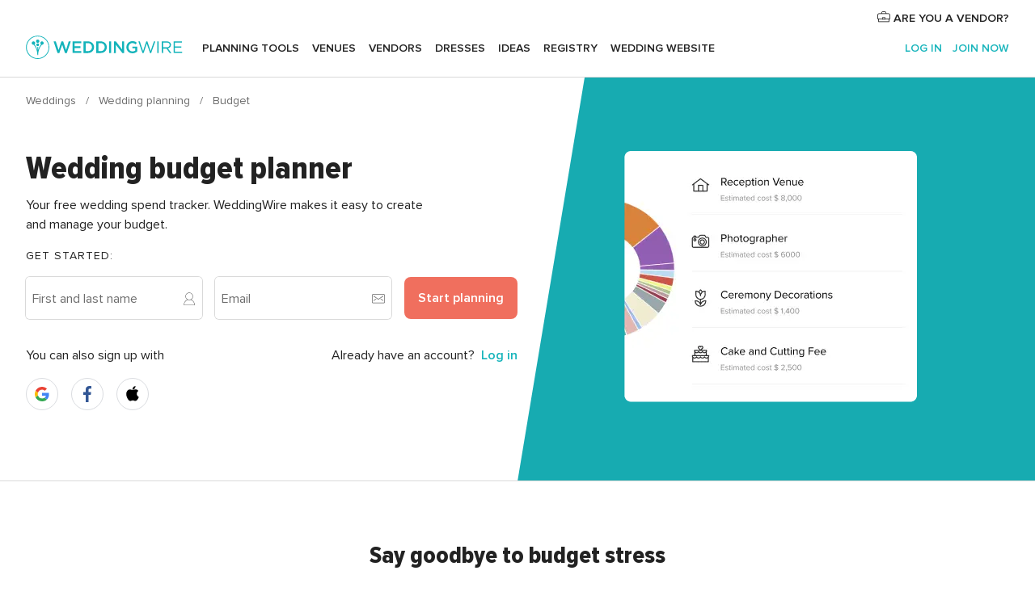

--- FILE ---
content_type: image/svg+xml
request_url: https://cdn1.weddingwire.com/assets/svg/original/illustration/list_view.svg
body_size: 4742
content:
<svg width="80" height="80" viewBox="0 0 80 80" fill="none" xmlns="http://www.w3.org/2000/svg">
<path fill-rule="evenodd" clip-rule="evenodd" d="M61.1 72H20.1V8H68.1V65C68.1 66.8565 67.3625 68.637 66.0497 69.9497C64.737 71.2625 62.9565 72 61.1 72Z" fill="white"/>
<path d="M61.1 72.85H20.1C19.8693 72.85 19.648 72.7583 19.4849 72.5952C19.3217 72.432 19.23 72.2107 19.23 71.98V8.00001C19.2287 7.88492 19.2502 7.77071 19.2934 7.664C19.3365 7.55729 19.4004 7.4602 19.4813 7.37835C19.5622 7.2965 19.6586 7.23152 19.7648 7.18718C19.871 7.14283 19.9849 7.12 20.1 7.12001H68.1C68.2173 7.11734 68.3339 7.13814 68.4429 7.18117C68.552 7.2242 68.6514 7.28859 68.7353 7.37058C68.8191 7.45256 68.8857 7.55047 68.9312 7.65856C68.9767 7.76665 69.0001 7.88274 69 8.00001V65C68.9947 67.0874 68.1625 69.0876 66.6856 70.5626C65.2087 72.0377 63.2074 72.8674 61.12 72.87L61.1 72.85ZM21 71.1H61.1C61.9041 71.1012 62.7004 70.9437 63.4434 70.6366C64.1865 70.3294 64.8616 69.8786 65.43 69.31C66.5707 68.1641 67.217 66.6168 67.23 65V8.85001H21V71.1Z" fill="#222222"/>
<path fill-rule="evenodd" clip-rule="evenodd" d="M33 19.17C32.9997 19.6367 32.8605 20.0927 32.6 20.48C32.3597 20.8622 32.0118 21.1649 31.6 21.35C31.1685 21.5225 30.6965 21.5676 30.24 21.48C29.7857 21.3896 29.3682 21.1669 29.04 20.84C28.7115 20.5076 28.4858 20.0874 28.39 19.63C28.3005 19.1761 28.3492 18.7058 28.53 18.28C28.709 17.8515 29.0076 17.4835 29.39 17.22C29.7472 16.9801 30.1633 16.8428 30.5931 16.8231C31.0229 16.8034 31.4499 16.9021 31.8274 17.1085C32.205 17.3148 32.5186 17.6208 32.7342 17.9931C32.9498 18.3655 33.0591 18.7898 33.05 19.22" fill="#F8BFB7"/>
<path d="M30.63 22.4C30.4186 22.3999 30.2077 22.3798 30 22.34C29.3735 22.2163 28.7981 21.9086 28.3474 21.4561C27.8967 21.0036 27.5913 20.427 27.47 19.8C27.3392 19.1761 27.402 18.5272 27.65 17.94C27.933 17.2487 28.4476 16.6772 29.1055 16.3236C29.7635 15.9699 30.5239 15.856 31.2567 16.0013C31.9894 16.1467 32.6488 16.5423 33.1219 17.1204C33.595 17.6984 33.8524 18.423 33.85 19.17C33.8543 19.8105 33.6661 20.4376 33.31 20.97C32.9587 21.5023 32.4526 21.9141 31.86 22.15C31.4716 22.3169 31.0529 22.402 30.63 22.4ZM30.63 17.7C30.3381 17.7012 30.053 17.7881 29.81 17.95C29.5692 18.1128 29.3812 18.3425 29.2692 18.6108C29.1573 18.8791 29.1263 19.1743 29.18 19.46C29.2387 19.7482 29.3814 20.0127 29.59 20.22C29.796 20.4243 30.0575 20.5635 30.342 20.6204C30.6264 20.6773 30.9213 20.6493 31.19 20.54C31.463 20.4271 31.6962 20.2357 31.86 19.99C32.02 19.7467 32.1036 19.4611 32.1 19.17C32.1 18.7801 31.9452 18.4062 31.6695 18.1306C31.3938 17.8549 31.0199 17.7 30.63 17.7Z" fill="#222222"/>
<path fill-rule="evenodd" clip-rule="evenodd" d="M33 30.52C33.0045 30.9859 32.8686 31.4424 32.61 31.83C32.3515 32.2154 31.9868 32.5176 31.56 32.7C31.2387 32.8397 30.8902 32.9054 30.5401 32.8924C30.19 32.8793 29.8473 32.7879 29.5373 32.6247C29.2273 32.4615 28.9578 32.2308 28.7489 31.9496C28.5399 31.6684 28.3968 31.3439 28.33 31C28.232 30.5441 28.2774 30.0691 28.46 29.64C28.639 29.2115 28.9376 28.8435 29.32 28.58C29.7767 28.2747 30.325 28.1367 30.8718 28.1896C31.4186 28.2425 31.9303 28.4829 32.32 28.87C32.5362 29.0868 32.7076 29.3442 32.8243 29.6273C32.9409 29.9104 33.0007 30.2138 33 30.52Z" fill="#F8BFB7"/>
<path d="M30.6301 33.76C30.4186 33.7605 30.2076 33.7404 30.0001 33.7C29.3735 33.5726 28.7971 33.267 28.3401 32.82C27.8906 32.3668 27.5846 31.7914 27.4601 31.1654C27.3356 30.5394 27.3982 29.8906 27.6401 29.3C27.8792 28.709 28.2948 28.2062 28.8301 27.86C29.4524 27.4546 30.1939 27.2724 30.9333 27.3432C31.6726 27.4141 32.366 27.7338 32.9001 28.25C33.1986 28.5478 33.4353 28.9016 33.5966 29.2912C33.7579 29.6807 33.8407 30.0983 33.8401 30.52C33.8482 31.1634 33.6615 31.7942 33.3046 32.3297C32.9476 32.8651 32.4371 33.28 31.8401 33.52C31.457 33.6805 31.0454 33.7621 30.6301 33.76ZM30.6301 29.06C30.3381 29.0612 30.053 29.1481 29.8101 29.31C29.5692 29.4728 29.3812 29.7025 29.2693 29.9708C29.1573 30.2391 29.1263 30.5343 29.1801 30.82C29.2387 31.1082 29.3814 31.3727 29.5901 31.58C29.7956 31.7891 30.0613 31.9289 30.3501 31.98C30.635 32.0386 30.931 32.0108 31.2001 31.9C31.4678 31.783 31.6967 31.5922 31.8601 31.35C32.0229 31.1081 32.1068 30.8216 32.1001 30.53C32.1001 30.1401 31.9452 29.7662 31.6695 29.4905C31.3938 29.2149 31.0199 29.06 30.6301 29.06Z" fill="#222222"/>
<path fill-rule="evenodd" clip-rule="evenodd" d="M32.9999 53.23C32.9997 53.6967 32.8604 54.1527 32.5999 54.54C32.3597 54.9222 32.0118 55.2249 31.5999 55.41C31.1684 55.5825 30.6964 55.6276 30.2399 55.54C29.7713 55.4571 29.3389 55.234 28.9999 54.9C28.6714 54.5676 28.4457 54.1474 28.3499 53.69C28.261 53.2361 28.3098 52.766 28.4899 52.34C28.669 51.9115 28.9675 51.5435 29.3499 51.28C29.7034 51.0453 30.1139 50.9106 30.5378 50.8903C30.9616 50.8701 31.383 50.965 31.7573 51.1649C32.1316 51.3649 32.4447 51.6624 32.6635 52.026C32.8823 52.3896 32.9986 52.8057 32.9999 53.23Z" fill="#F8BFB7"/>
<path d="M30.63 56.46C30.4186 56.4599 30.2077 56.4398 30 56.4C29.3735 56.2763 28.7981 55.9686 28.3474 55.5161C27.8967 55.0636 27.5913 54.487 27.47 53.86C27.3392 53.2361 27.402 52.5872 27.65 52C27.8588 51.5144 28.1835 51.0874 28.5957 50.7565C29.0079 50.4256 29.495 50.201 30.0143 50.1022C30.5336 50.0035 31.0692 50.0338 31.5741 50.1903C32.0789 50.3468 32.5377 50.6248 32.91 51C33.4352 51.5307 33.7616 52.226 33.8345 52.969C33.9073 53.712 33.7221 54.4575 33.31 55.08C32.9587 55.6123 32.4526 56.0241 31.86 56.26C31.468 56.4098 31.0494 56.4778 30.63 56.46ZM30.63 51.76C30.3381 51.7612 30.053 51.8481 29.81 52.01C29.5692 52.1728 29.3812 52.4025 29.2692 52.6708C29.1573 52.9391 29.1263 53.2343 29.18 53.52C29.2387 53.8083 29.3814 54.0727 29.59 54.28C29.7969 54.4819 30.0571 54.6207 30.34 54.68C30.625 54.7392 30.9212 54.7114 31.19 54.6C31.4599 54.4868 31.6922 54.2996 31.86 54.06C32.0186 53.8124 32.102 53.5241 32.1 53.23C32.091 52.8537 31.9369 52.4954 31.67 52.23C31.5364 52.0867 31.3757 51.9714 31.1972 51.8907C31.0186 51.81 30.8259 51.7656 30.63 51.76Z" fill="#222222"/>
<path fill-rule="evenodd" clip-rule="evenodd" d="M33 41.88C33.0032 42.3426 32.8673 42.7955 32.61 43.18C32.3515 43.5654 31.9868 43.8676 31.56 44.05C31.2398 44.186 30.8932 44.2488 30.5455 44.2339C30.1979 44.2191 29.8579 44.1268 29.5504 43.964C29.2429 43.8011 28.9756 43.5718 28.768 43.2926C28.5603 43.0134 28.4175 42.6913 28.35 42.35C28.2478 41.8993 28.2862 41.4282 28.46 41C28.6391 40.5715 28.9376 40.2035 29.32 39.94C29.7741 39.6271 30.3241 39.4846 30.873 39.5377C31.4218 39.5907 31.9343 39.8359 32.32 40.23C32.7558 40.6686 33.0002 41.2618 33 41.88Z" fill="#F8BFB7"/>
<path d="M30.6299 45.11C29.7758 45.1095 28.9563 44.7716 28.3499 44.17C27.9005 43.7168 27.5945 43.1414 27.47 42.5154C27.3455 41.8894 27.4081 41.2406 27.6499 40.65C27.8587 40.1644 28.1834 39.7374 28.5956 39.4065C29.0078 39.0756 29.4949 38.851 30.0142 38.7522C30.5335 38.6535 31.0691 38.6837 31.574 38.8403C32.0788 38.9968 32.5376 39.2748 32.9099 39.65C33.2085 39.9478 33.4452 40.3016 33.6065 40.6912C33.7678 41.0807 33.8505 41.4984 33.8499 41.92C33.858 42.5634 33.6714 43.1943 33.3144 43.7297C32.9575 44.2651 32.447 44.68 31.8499 44.92C31.4602 45.0648 31.0453 45.1294 30.6299 45.11ZM30.6299 40.41C30.338 40.4112 30.0529 40.4981 29.8099 40.66C29.5691 40.8228 29.3811 41.0525 29.2691 41.3208C29.1572 41.5891 29.1262 41.8843 29.1799 42.17C29.2386 42.4582 29.3813 42.7227 29.5899 42.93C29.7955 43.1391 30.0612 43.2789 30.3499 43.33C30.6349 43.3886 30.9309 43.3608 31.1999 43.25C31.4677 43.133 31.6966 42.9422 31.8599 42.7C32.0228 42.4581 32.1067 42.1716 32.0999 41.88C32.093 41.5032 31.9386 41.1442 31.6699 40.88C31.537 40.7358 31.3765 40.6199 31.1978 40.5392C31.0191 40.4584 30.826 40.4145 30.6299 40.41Z" fill="#222222"/>
<path fill-rule="evenodd" clip-rule="evenodd" d="M54.0699 20.2H38.8399C38.5681 20.2 38.3074 20.092 38.1152 19.8998C37.9229 19.7076 37.8149 19.4468 37.8149 19.175C37.8149 18.9031 37.9229 18.6424 38.1152 18.4502C38.3074 18.258 38.5681 18.15 38.8399 18.15H54.0699C54.3418 18.15 54.6025 18.258 54.7947 18.4502C54.987 18.6424 55.0949 18.9031 55.0949 19.175C55.0949 19.4468 54.987 19.7076 54.7947 19.8998C54.6025 20.092 54.3418 20.2 54.0699 20.2Z" fill="#222222"/>
<path fill-rule="evenodd" clip-rule="evenodd" d="M59.92 31.55H38.84C38.7077 31.5495 38.5768 31.5227 38.4549 31.4712C38.333 31.4197 38.2226 31.3445 38.13 31.25C37.9452 31.0637 37.8411 30.8123 37.84 30.55C37.8392 30.4184 37.8644 30.2879 37.9142 30.1661C37.964 30.0443 38.0373 29.9334 38.13 29.84C38.2234 29.7473 38.3342 29.674 38.4561 29.6242C38.5779 29.5745 38.7084 29.5492 38.84 29.55H59.92C60.0516 29.5492 60.1821 29.5745 60.3039 29.6242C60.4257 29.674 60.5365 29.7473 60.63 29.84C60.7227 29.9334 60.796 30.0443 60.8458 30.1661C60.8955 30.2879 60.9207 30.4184 60.92 30.55C60.9189 30.8123 60.8147 31.0637 60.63 31.25C60.5374 31.3445 60.4269 31.4197 60.305 31.4712C60.1832 31.5227 60.0523 31.5495 59.92 31.55Z" fill="#222222"/>
<path fill-rule="evenodd" clip-rule="evenodd" d="M54.07 42.91H38.84C38.7077 42.9094 38.5768 42.8826 38.4549 42.8311C38.333 42.7796 38.2226 42.7045 38.13 42.61C37.9452 42.4237 37.8411 42.1723 37.84 41.91C37.8392 41.7784 37.8644 41.6479 37.9142 41.5261C37.964 41.4042 38.0373 41.2934 38.13 41.2C38.2234 41.1073 38.3342 41.034 38.4561 40.9842C38.5779 40.9345 38.7084 40.9092 38.84 40.91H54.07C54.3352 40.91 54.5896 41.0153 54.7771 41.2029C54.9646 41.3904 55.07 41.6448 55.07 41.91C55.0689 42.1723 54.9647 42.4237 54.78 42.61C54.6874 42.7045 54.5769 42.7796 54.455 42.8311C54.3332 42.8826 54.2023 42.9094 54.07 42.91Z" fill="#222222"/>
<path fill-rule="evenodd" clip-rule="evenodd" d="M59.92 54.26H38.84C38.7077 54.2594 38.5768 54.2327 38.455 54.1812C38.3331 54.1297 38.2226 54.0545 38.13 53.96C37.9438 53.7726 37.8392 53.5192 37.8392 53.255C37.8392 52.9908 37.9438 52.7374 38.13 52.55C38.2235 52.4573 38.3343 52.384 38.4561 52.3342C38.578 52.2845 38.7084 52.2592 38.84 52.26H59.92C60.0516 52.2592 60.1821 52.2845 60.3039 52.3342C60.4258 52.384 60.5366 52.4573 60.63 52.55C60.8163 52.7374 60.9208 52.9908 60.9208 53.255C60.9208 53.5192 60.8163 53.7726 60.63 53.96C60.5374 54.0545 60.427 54.1297 60.3051 54.1812C60.1832 54.2327 60.0523 54.2594 59.92 54.26Z" fill="#222222"/>
<path fill-rule="evenodd" clip-rule="evenodd" d="M54.07 65V61H11.89V65C11.89 70.19 14.89 72 20.1 72H61.1C59.2435 72 57.463 71.2625 56.1503 69.9497C54.8375 68.637 54.1 66.8565 54.1 65" fill="#F2F2F2"/>
<path d="M61.1001 72.82H20.1001C14.0001 72.82 11.0001 70.24 11.0001 64.94V61C10.9987 60.8849 11.0203 60.7707 11.0634 60.664C11.1065 60.5573 11.1704 60.4602 11.2513 60.3783C11.3322 60.2965 11.4286 60.2315 11.5348 60.1872C11.641 60.1428 11.755 60.12 11.8701 60.12H54.0701C54.1852 60.12 54.2991 60.1428 54.4053 60.1872C54.5115 60.2315 54.6079 60.2965 54.6888 60.3783C54.7697 60.4602 54.8336 60.5573 54.8767 60.664C54.9199 60.7707 54.9414 60.8849 54.9401 61V64.69C54.9496 64.763 54.9496 64.837 54.9401 64.91C54.9374 65.7149 55.0938 66.5124 55.4003 67.2566C55.7069 68.0009 56.1574 68.6773 56.7261 69.2469C57.2948 69.8165 57.9704 70.2682 58.7142 70.5759C59.4579 70.8836 60.2552 71.0413 61.0601 71.04C61.1828 71.0269 61.307 71.0397 61.4245 71.0777C61.5419 71.1157 61.6501 71.1779 61.7419 71.2605C61.8338 71.343 61.9072 71.4439 61.9575 71.5567C62.0078 71.6694 62.0337 71.7915 62.0337 71.915C62.0337 72.0385 62.0078 72.1605 61.9575 72.2733C61.9072 72.3861 61.8338 72.487 61.7419 72.5695C61.6501 72.6521 61.5419 72.7143 61.4245 72.7523C61.307 72.7903 61.1828 72.8031 61.0601 72.79L61.1001 72.82ZM12.7701 61.9V64.9C12.7701 69.26 14.8901 71.03 20.1001 71.03H56.1501C55.9317 70.8568 55.7246 70.6697 55.5301 70.47C54.1094 69.0573 53.286 67.1527 53.2301 65.15C53.2196 65.067 53.2196 64.983 53.2301 64.9V61.9H12.7701Z" fill="#222222"/>
<path d="M68.12 7.09999C68.3523 7.10434 68.5741 7.19736 68.74 7.35999C68.8248 7.44326 68.8915 7.54301 68.9363 7.65308C68.981 7.76315 69.0027 7.88121 69 7.99999V65C69 66.0361 68.7959 67.0621 68.3994 68.0194C68.0029 68.9766 67.4217 69.8464 66.6891 70.5791C65.9564 71.3117 65.0867 71.8929 64.1294 72.2894C63.1721 72.6859 62.1461 72.89 61.11 72.89H20.11C14 72.87 11 70.28 11 65V61C10.9986 60.8839 11.019 60.7686 11.06 60.66C11.106 60.553 11.1703 60.4549 11.25 60.37C11.3336 60.2887 11.4321 60.2242 11.54 60.18C11.6475 60.1352 11.7636 60.1147 11.88 60.12H19.21V7.99999C19.2082 7.8829 19.2321 7.76683 19.28 7.65999C19.3218 7.55372 19.3867 7.45808 19.47 7.37999C19.55 7.29894 19.6452 7.23439 19.75 7.18999C19.8584 7.14702 19.9735 7.12332 20.09 7.11999H68.09L68.12 7.09999ZM68.12 5.34999H20.12C19.7713 5.34733 19.4255 5.41406 19.1028 5.54629C18.7801 5.67852 18.4869 5.87362 18.2403 6.12022C17.9936 6.36683 17.7985 6.66002 17.6663 6.98274C17.5341 7.30545 17.4674 7.65125 17.47 7.99999V58.4H11.89C11.5477 58.3994 11.2083 58.4638 10.89 58.59C10.5711 58.7252 10.2822 58.9224 10.04 59.17C9.79537 59.4126 9.60159 59.7016 9.47002 60.02C9.33972 60.3374 9.27182 60.6769 9.27002 61.02V65C9.27002 69.41 11.15 74.7 20.11 74.7H61.11C63.6721 74.6868 66.1245 73.6583 67.9296 71.8401C69.7347 70.0218 70.7453 67.5621 70.74 65V7.99999C70.7348 7.30767 70.4567 6.64535 69.9662 6.15673C69.4757 5.66811 68.8124 5.3926 68.12 5.38999V5.34999Z" fill="white"/>
</svg>


--- FILE ---
content_type: image/svg+xml
request_url: https://cdn1.weddingwire.com/assets/svg/original/illustration/calculator.svg
body_size: 2822
content:
<svg width="80" height="80" viewBox="0 0 80 80" fill="none" xmlns="http://www.w3.org/2000/svg">
<path fill-rule="evenodd" clip-rule="evenodd" d="M57 72H23C19.53 72 17.62 70.17 17.62 67.91V12.11C17.62 8.01001 20.81 8.01001 24.62 8.01001H55.32C60.44 8.01001 62.32 8.01001 62.32 12.11V67.92C62.35 70.18 60.43 72 57 72Z" fill="#4583EA"/>
<path d="M57 72.89H23C18.67 72.89 16.74 70.39 16.74 67.89V12.11C16.74 7.10998 20.92 7.10999 24.61 7.10999H55.36C60.43 7.10999 63.23 7.10998 63.23 12.11V67.92C63.23 70.83 60.69 72.86 57.04 72.92L57 72.89ZM24.61 8.88999C20.17 8.88999 18.49 9.15998 18.49 12.11V67.92C18.49 69.92 20.26 71.14 23 71.14H57C59.73 71.14 61.49 69.87 61.49 67.92V12.11C61.49 8.99998 60.8 8.88999 55.37 8.88999H24.61Z" fill="#222222"/>
<path fill-rule="evenodd" clip-rule="evenodd" d="M55.49 28.8L24.59 28.59L24.84 16.18L55.24 15.98L55.49 28.8Z" fill="white"/>
<path d="M55.49 29.68L24.6 29.47C24.3728 29.46 24.1581 29.3634 24 29.2C23.9183 29.1171 23.854 29.0186 23.8111 28.9104C23.7682 28.8022 23.7474 28.6864 23.75 28.57L24 16.16C24.0052 15.9328 24.0992 15.7166 24.2618 15.5577C24.4243 15.3989 24.6427 15.31 24.87 15.31L55.27 15.11C55.3841 15.106 55.4979 15.125 55.6045 15.1659C55.7111 15.2068 55.8084 15.2688 55.8905 15.3481C55.9726 15.4275 56.0379 15.5225 56.0825 15.6277C56.1271 15.7328 56.15 15.8458 56.15 15.96L56.4 28.78C56.4028 28.8979 56.3821 29.0153 56.3392 29.1251C56.2963 29.235 56.232 29.3352 56.15 29.42C56.063 29.5053 55.9597 29.5723 55.8464 29.617C55.733 29.6616 55.6118 29.6831 55.49 29.68ZM25.49 27.68L54.59 27.88L54.38 16.82L25.69 17.01L25.49 27.68Z" fill="#222222"/>
<path fill-rule="evenodd" clip-rule="evenodd" d="M31.0701 42H24.5601L24.6501 35.53L31.1201 35.44L31.0701 42Z" fill="white"/>
<path d="M24.5501 42.9C24.3178 42.8957 24.096 42.8026 23.9301 42.64C23.7704 42.4689 23.6812 42.244 23.6801 42.01L23.7801 35.54C23.7827 35.3127 23.8741 35.0955 24.0348 34.9348C24.1955 34.7741 24.4128 34.6826 24.6401 34.68L31.1001 34.58C31.3297 34.5828 31.549 34.6762 31.7101 34.84C31.794 34.9218 31.8604 35.0198 31.9051 35.1282C31.9498 35.2365 31.9719 35.3528 31.9701 35.47L32.0001 42C31.9975 42.2299 31.905 42.4497 31.7424 42.6123C31.5798 42.7749 31.36 42.8674 31.1301 42.87H24.6101L24.5501 42.9ZM25.5201 36.43L25.4401 41.16H30.2101V36.4L25.5201 36.43Z" fill="#222222"/>
<path fill-rule="evenodd" clip-rule="evenodd" d="M43.22 42L36.84 41.94V35.59H43.17L43.22 42Z" fill="#FFC518"/>
<path d="M43.22 42.83H36.83C36.5974 42.8146 36.3802 42.7085 36.225 42.5346C36.0698 42.3607 35.989 42.1328 36 41.9V35.59C36 35.3593 36.0917 35.138 36.2548 34.9748C36.418 34.8117 36.6393 34.72 36.87 34.72H43.19C43.3046 34.7174 43.4186 34.7376 43.5253 34.7797C43.6319 34.8217 43.7291 34.8846 43.8111 34.9647C43.8931 35.0449 43.9582 35.1406 44.0027 35.2462C44.0472 35.3519 44.07 35.4654 44.07 35.58L44.1 42C44.1014 42.116 44.0795 42.231 44.0358 42.3384C43.992 42.4457 43.9272 42.5433 43.8453 42.6253C43.7633 42.7072 43.6657 42.772 43.5584 42.8158C43.451 42.8595 43.336 42.8814 43.22 42.88V42.83ZM37.71 41H42.34V36.36H37.76L37.71 41Z" fill="#222222"/>
<path fill-rule="evenodd" clip-rule="evenodd" d="M55.37 41.94H48.97V35.58H55.27L55.37 41.94Z" fill="#F06F5E"/>
<path d="M55.37 42.82H48.98C48.7493 42.82 48.528 42.7283 48.3648 42.5652C48.2017 42.402 48.11 42.1807 48.11 41.95V35.56C48.1089 35.4444 48.1314 35.3298 48.1761 35.2232C48.2208 35.1166 48.2868 35.0202 48.37 34.94C48.4518 34.8595 48.5486 34.796 48.6551 34.7531C48.7615 34.7102 48.8753 34.6887 48.99 34.69H55.3C55.4138 34.6887 55.5267 34.7099 55.6322 34.7526C55.7377 34.7952 55.8337 34.8583 55.9146 34.9383C55.9955 35.0183 56.0598 35.1136 56.1036 35.2186C56.1475 35.3236 56.17 35.4362 56.17 35.55L56.24 41.89C56.2389 42.124 56.1496 42.3489 55.99 42.52C55.8306 42.6974 55.608 42.8051 55.37 42.82ZM49.85 41.05H54.48V36.46H49.91L49.85 41.05Z" fill="#222222"/>
<path fill-rule="evenodd" clip-rule="evenodd" d="M31.1199 53.54L24.7099 53.39L24.5699 47L31.0399 47.06L31.1199 53.54Z" fill="white"/>
<path d="M31.12 54.41L24.7 54.27C24.476 54.26 24.2641 54.1659 24.1065 54.0065C23.9489 53.8471 23.8573 53.634 23.85 53.41L23.7 47C23.6986 46.7626 23.788 46.5336 23.95 46.36C24.1189 46.1959 24.3444 46.1028 24.58 46.1L31.05 46.17C31.279 46.17 31.4988 46.2602 31.6616 46.4212C31.8245 46.5822 31.9173 46.801 31.92 47.03L32 53.53C32.0013 53.6459 31.9795 53.7609 31.9357 53.8683C31.892 53.9757 31.8272 54.0732 31.7452 54.1552C31.6632 54.2372 31.5657 54.302 31.4583 54.3457C31.3509 54.3895 31.2359 54.4113 31.12 54.41ZM25.56 52.53L30.24 52.64L30.18 47.92L25.47 47.87L25.56 52.53Z" fill="#222222"/>
<path fill-rule="evenodd" clip-rule="evenodd" d="M43.28 53.54H36.71V47H43.26L43.28 53.54Z" fill="white"/>
<path d="M43.28 54.41H36.71C36.5949 54.4113 36.4807 54.3898 36.3739 54.3467C36.2672 54.3035 36.1701 54.2397 36.0883 54.1587C36.0064 54.0778 35.9415 53.9815 35.8971 53.8753C35.8528 53.7691 35.8299 53.6551 35.83 53.54V47C35.83 46.7693 35.9216 46.548 36.0848 46.3848C36.2479 46.2217 36.4692 46.13 36.7 46.13H43.26C43.4908 46.1352 43.7106 46.2299 43.8729 46.3941C44.0353 46.5583 44.1274 46.7791 44.13 47.01V53.56C44.13 53.7907 44.0383 54.012 43.8751 54.1752C43.712 54.3383 43.4907 54.43 43.26 54.43L43.28 54.41ZM37.58 52.66H42.4V47.86H37.6L37.58 52.66Z" fill="#222222"/>
<path fill-rule="evenodd" clip-rule="evenodd" d="M55.5099 65L49.0899 64.9L48.9399 47.02L55.2399 47.07L55.5099 65Z" fill="#F19C22"/>
<path d="M55.51 65.9L49.08 65.81C48.8518 65.8048 48.6346 65.7112 48.4741 65.5489C48.3137 65.3865 48.2225 65.1682 48.22 64.94L48.08 47.06C48.0787 46.9441 48.1005 46.829 48.1443 46.7217C48.188 46.6143 48.2528 46.5167 48.3348 46.4347C48.4168 46.3528 48.5143 46.288 48.6217 46.2442C48.729 46.2005 48.8441 46.1786 48.96 46.18H55.25C55.479 46.18 55.6988 46.2703 55.8617 46.4313C56.0246 46.5923 56.1174 46.811 56.12 47.04L56.39 65C56.3902 65.1169 56.3673 65.2328 56.3227 65.3409C56.2781 65.449 56.2126 65.5472 56.13 65.63C56.0499 65.7141 55.9538 65.7813 55.8473 65.8277C55.7408 65.8741 55.6261 65.8986 55.51 65.9ZM50 64.07L54.68 64.14L54.37 48H49.83L50 64.07Z" fill="#222222"/>
<path fill-rule="evenodd" clip-rule="evenodd" d="M31.12 65.05H24.59L24.71 58.66H31L31.12 65.05Z" fill="white"/>
<path d="M31.12 65.93H24.59C24.4744 65.9311 24.3598 65.9086 24.2532 65.8639C24.1466 65.8192 24.0502 65.7532 23.97 65.67C23.8086 65.5 23.7191 65.2743 23.72 65.04L23.84 58.65C23.8452 58.4227 23.9392 58.2066 24.1018 58.0477C24.2644 57.8888 24.4827 57.7999 24.71 57.8H31C31.2273 57.7999 31.4456 57.8888 31.6082 58.0477C31.7708 58.2066 31.8648 58.4227 31.87 58.65L32 65C32.0037 65.1165 31.9835 65.2326 31.9405 65.341C31.8975 65.4494 31.8326 65.5477 31.75 65.63C31.671 65.7203 31.5743 65.7935 31.466 65.8451C31.3576 65.8967 31.2399 65.9256 31.12 65.93ZM25.48 64.16H30.22L30.13 59.5H25.56L25.48 64.16Z" fill="#222222"/>
<path fill-rule="evenodd" clip-rule="evenodd" d="M43.15 64.93L36.71 65.06V58.5H43.27L43.15 64.93Z" fill="white"/>
<path d="M36.71 65.94C36.4803 65.9373 36.261 65.8438 36.1 65.68C36.0168 65.5998 35.9508 65.5034 35.9061 65.3968C35.8614 65.2902 35.8389 65.1756 35.84 65.06V58.5C35.8425 58.2691 35.9347 58.0483 36.097 57.8841C36.2594 57.7199 36.4792 57.6252 36.71 57.62H43.28C43.3962 57.6208 43.5111 57.6451 43.6177 57.6915C43.7242 57.7379 43.8203 57.8054 43.9 57.89C43.9827 57.9722 44.0475 58.0706 44.0905 58.179C44.1335 58.2874 44.1538 58.4035 44.15 58.52L44 65C43.9949 65.2265 43.9027 65.4423 43.7425 65.6025C43.5823 65.7627 43.3665 65.8549 43.14 65.86L36.7 65.99L36.71 65.94ZM37.6 59.37V64.17L42.31 64.07L42.4 59.37H37.6Z" fill="#222222"/>
<path d="M55.35 7.13999C60.46 7.13999 63.28 7.13999 63.28 12.14V67.92C63.28 70.85 60.71 72.92 57.03 72.92H23C19.31 72.92 16.75 70.92 16.75 67.92V12.11C16.75 7.10998 20.94 7.10999 24.65 7.10999H55.35V7.13999ZM55.35 5.35999H24.63C21.03 5.35999 14.97 5.35999 14.97 12.08V67.92C14.97 71.81 18.34 74.64 22.97 74.64H57C61.62 74.64 65 71.81 65 67.92V12.11C65 5.38999 60.29 5.38999 55.32 5.38999L55.35 5.35999Z" fill="white"/>
</svg>


--- FILE ---
content_type: text/javascript; charset=UTF-8
request_url: https://www.weddingwire.com/builds/desktop/js/symfnw-US248-1-20260119-006_www_m_/WebBundleResponsiveConsumerToolsLandings.js
body_size: 93491
content:
(function(){var uo={31810:function(ve,me,re){var le;(function(){var L=function(z){return L.utils.extend({},L.plugins,new L.Storage().init(z))};L.version="0.4.11",L.utils={extend:function(){for(var z=typeof arguments[0]=="object"?arguments[0]:{},Z=1;Z<arguments.length;Z++)if(arguments[Z]&&typeof arguments[Z]=="object")for(var I in arguments[Z])z[I]=arguments[Z][I];return z},each:function(z,Z,I){if(this.isArray(z)){for(var Y=0;Y<z.length;Y++)if(Z.call(I,z[Y],Y)===!1)return}else if(z){for(var _ in z)if(Z.call(I,z[_],_)===!1)return}},tryEach:function(z,Z,I,Y){this.each(z,function(_,fe){try{return Z.call(Y,_,fe)}catch(Ne){if(this.isFunction(I))try{I.call(Y,_,fe,Ne)}catch{}}},this)},registerPlugin:function(z){L.plugins=this.extend(z,L.plugins)},getTypeOf:function(z){return typeof z>"u"||z===null?""+z:Object.prototype.toString.call(z).replace(/^\[object\s(.*)\]$/,function(Z,I){return I.toLowerCase()})}};for(var Ae=["Arguments","Boolean","Function","String","Array","Number","Date","RegExp","Undefined","Null"],M=0;M<Ae.length;M++)L.utils["is"+Ae[M]]=function(z){return function(Z){return L.utils.getTypeOf(Z)===z.toLowerCase()}}(Ae[M]);L.plugins={},L.options=L.utils.extend({namespace:"b45i1",storages:["local","cookie","session","memory"],expireDays:365,keyDelimiter:"."},window.Basil?window.Basil.options:{}),L.Storage=function(){var z="b45i1"+(Math.random()+1).toString(36).substring(7),Z={},I=function(S){var y=L.utils.getTypeOf(S);return y==="string"&&S||y==="number"||y==="boolean"},Y=function(S){return L.utils.isArray(S)?S:L.utils.isString(S)?[S]:[]},_=function(S,y,b){var T="";return I(y)?T+=y:L.utils.isArray(y)&&(y=L.utils.isFunction(y.filter)?y.filter(I):y,T=y.join(b)),T&&I(S)?S+b+T:T},fe=function(S,y,b){return I(S)?y.replace(new RegExp("^"+S+b),""):y},Ne=function(S){return JSON.stringify(S)},ut=function(S){return S?JSON.parse(S):null},ht={engine:null,check:function(){try{window[this.engine].setItem(z,!0),window[this.engine].removeItem(z)}catch{return!1}return!0},set:function(S,y,b){if(!S)throw Error("invalid key");window[this.engine].setItem(S,y)},get:function(S){return window[this.engine].getItem(S)},remove:function(S){window[this.engine].removeItem(S)},reset:function(S){for(var y=0,b;y<window[this.engine].length;y++)b=window[this.engine].key(y),(!S||b.indexOf(S)===0)&&(this.remove(b),y--)},keys:function(S,y){for(var b=[],T=0,$;T<window[this.engine].length;T++)$=window[this.engine].key(T),(!S||$.indexOf(S)===0)&&b.push(fe(S,$,y));return b}};return Z.local=L.utils.extend({},ht,{engine:"localStorage"}),Z.session=L.utils.extend({},ht,{engine:"sessionStorage"}),Z.memory={_hash:{},check:function(){return!0},set:function(S,y,b){if(!S)throw Error("invalid key");this._hash[S]=y},get:function(S){return this._hash[S]||null},remove:function(S){delete this._hash[S]},reset:function(S){for(var y in this._hash)(!S||y.indexOf(S)===0)&&this.remove(y)},keys:function(S,y){var b=[];for(var T in this._hash)(!S||T.indexOf(S)===0)&&b.push(fe(S,T,y));return b}},Z.cookie={check:function(S){if(!navigator.cookieEnabled)return!1;if(window.self!==window.top){var y="thirdparty.check="+Math.round(Math.random()*1e3);return document.cookie=y+"; path=/",document.cookie.indexOf(y)!==-1}if(S&&S.secure)try{this.set(z,z,S);var b=this.get(z)===z;return this.remove(z),b}catch{return!1}return!0},set:function(S,y,b){if(!this.check())throw Error("cookies are disabled");if(b=b||{},!S)throw Error("invalid key");var T=encodeURIComponent(S)+"="+encodeURIComponent(y);if(b.expireDays){var $=new Date;$.setTime($.getTime()+b.expireDays*24*60*60*1e3),T+="; expires="+$.toGMTString()}if(b.domain&&b.domain!==document.domain){var Pe=b.domain.replace(/^\./,"");if(document.domain.indexOf(Pe)===-1||Pe.split(".").length<=1)throw Error("invalid domain");T+="; domain="+b.domain}b.sameSite&&["lax","strict","none"].includes(b.sameSite.toLowerCase())&&(T+="; SameSite="+b.sameSite),b.secure===!0&&(T+="; Secure"),document.cookie=T+"; path=/"},get:function(S){if(!this.check())throw Error("cookies are disabled");for(var y=encodeURIComponent(S),b=document.cookie?document.cookie.split(";"):[],T=b.length-1,$;T>=0;T--)if($=b[T].replace(/^\s*/,""),$.indexOf(y+"=")===0)return decodeURIComponent($.substring(y.length+1,$.length));return null},remove:function(S){this.set(S,"",{expireDays:-1});for(var y=document.domain.split("."),b=y.length;b>1;b--)this.set(S,"",{expireDays:-1,domain:"."+y.slice(-b).join(".")})},reset:function(S){for(var y=document.cookie?document.cookie.split(";"):[],b=0,T,$;b<y.length;b++)T=y[b].replace(/^\s*/,""),$=T.substr(0,T.indexOf("=")),(!S||$.indexOf(S)===0)&&this.remove($)},keys:function(S,y){if(!this.check())throw Error("cookies are disabled");for(var b=[],T=document.cookie?document.cookie.split(";"):[],$=0,Pe,st;$<T.length;$++)Pe=T[$].replace(/^\s*/,""),st=decodeURIComponent(Pe.substr(0,Pe.indexOf("="))),(!S||st.indexOf(S)===0)&&b.push(fe(S,st,y));return b}},{init:function(S){return this.setOptions(S),this},setOptions:function(S){this.options=L.utils.extend({},this.options||L.options,S)},support:function(S){return Z.hasOwnProperty(S)},check:function(S){return this.support(S)?Z[S].check(this.options):!1},set:function(S,y,b){if(b=L.utils.extend({},this.options,b),!(S=_(b.namespace,S,b.keyDelimiter)))return!1;y=b.raw===!0?y:Ne(y);var T=null;return L.utils.tryEach(Y(b.storages),function($,Pe){return Z[$].set(S,y,b),T=$,!1},null,this),T?(L.utils.tryEach(Y(b.storages),function($,Pe){$!==T&&Z[$].remove(S)},null,this),!0):!1},get:function(S,y){if(y=L.utils.extend({},this.options,y),!(S=_(y.namespace,S,y.keyDelimiter)))return null;var b=null;return L.utils.tryEach(Y(y.storages),function(T,$){if(b!==null)return!1;b=Z[T].get(S,y)||null,b=y.raw===!0?b:ut(b)},function(T,$,Pe){b=null},this),b},remove:function(S,y){y=L.utils.extend({},this.options,y),(S=_(y.namespace,S,y.keyDelimiter))&&L.utils.tryEach(Y(y.storages),function(b){Z[b].remove(S)},null,this)},reset:function(S){S=L.utils.extend({},this.options,S),L.utils.tryEach(Y(S.storages),function(y){Z[y].reset(S.namespace)},null,this)},keys:function(S){S=S||{};var y=[];for(var b in this.keysMap(S))y.push(b);return y},keysMap:function(S){S=L.utils.extend({},this.options,S);var y={};return L.utils.tryEach(Y(S.storages),function(b){L.utils.each(Z[b].keys(S.namespace,S.keyDelimiter),function(T){y[T]=L.utils.isArray(y[T])?y[T]:[],y[T].push(b)},this)},null,this),y}}},L.memory=new L.Storage().init({storages:"memory",namespace:null,raw:!0}),L.cookie=new L.Storage().init({storages:"cookie",namespace:null,raw:!0}),L.localStorage=new L.Storage().init({storages:"local",namespace:null,raw:!0}),L.sessionStorage=new L.Storage().init({storages:"session",namespace:null,raw:!0}),window.Basil=L,le=function(){return L}.call(me,re,me,ve),le!==void 0&&(ve.exports=le)})()},77199:function(ve){(function(me,re){var le=re(me,me.document,Date);me.lazySizes=le,ve.exports&&(ve.exports=le)})(typeof window<"u"?window:{},function(re,le,L){"use strict";var Ae,M;if(function(){var D,A={lazyClass:"lazyload",loadedClass:"lazyloaded",loadingClass:"lazyloading",preloadClass:"lazypreload",errorClass:"lazyerror",autosizesClass:"lazyautosizes",fastLoadedClass:"ls-is-cached",iframeLoadMode:0,srcAttr:"data-src",srcsetAttr:"data-srcset",sizesAttr:"data-sizes",minSize:40,customMedia:{},init:!0,expFactor:1.5,hFac:.8,loadMode:2,loadHidden:!0,ricTimeout:0,throttleDelay:125};M=re.lazySizesConfig||re.lazysizesConfig||{};for(D in A)D in M||(M[D]=A[D])}(),!le||!le.getElementsByClassName)return{init:function(){},cfg:M,noSupport:!0};var z=le.documentElement,Z=re.HTMLPictureElement,I="addEventListener",Y="getAttribute",_=re[I].bind(re),fe=re.setTimeout,Ne=re.requestAnimationFrame||fe,ut=re.requestIdleCallback,ht=/^picture$/i,S=["load","error","lazyincluded","_lazyloaded"],y={},b=Array.prototype.forEach,T=function(D,A){return y[A]||(y[A]=new RegExp("(\\s|^)"+A+"(\\s|$)")),y[A].test(D[Y]("class")||"")&&y[A]},$=function(D,A){T(D,A)||D.setAttribute("class",(D[Y]("class")||"").trim()+" "+A)},Pe=function(D,A){var W;(W=T(D,A))&&D.setAttribute("class",(D[Y]("class")||"").replace(W," "))},st=function(D,A,W){var he=W?I:"removeEventListener";W&&st(D,A),S.forEach(function(pe){D[he](pe,A)})},_t=function(D,A,W,he,pe){var J=le.createEvent("Event");return W||(W={}),W.instance=Ae,J.initEvent(A,!he,!pe),J.detail=W,D.dispatchEvent(J),J},Rt=function(D,A){var W;!Z&&(W=re.picturefill||M.pf)?(A&&A.src&&!D[Y]("srcset")&&D.setAttribute("srcset",A.src),W({reevaluate:!0,elements:[D]})):A&&A.src&&(D.src=A.src)},bt=function(D,A){return(getComputedStyle(D,null)||{})[A]},Kt=function(D,A,W){for(W=W||D.offsetWidth;W<M.minSize&&A&&!D._lazysizesWidth;)W=A.offsetWidth,A=A.parentNode;return W},Et=function(){var D,A,W=[],he=[],pe=W,J=function(){var se=pe;for(pe=W.length?he:W,D=!0,A=!1;se.length;)se.shift()();D=!1},ye=function(se,ce){D&&!ce?se.apply(this,arguments):(pe.push(se),A||(A=!0,(le.hidden?fe:Ne)(J)))};return ye._lsFlush=J,ye}(),Ot=function(D,A){return A?function(){Et(D)}:function(){var W=this,he=arguments;Et(function(){D.apply(W,he)})}},_i=function(D){var A,W=0,he=M.throttleDelay,pe=M.ricTimeout,J=function(){A=!1,W=L.now(),D()},ye=ut&&pe>49?function(){ut(J,{timeout:pe}),pe!==M.ricTimeout&&(pe=M.ricTimeout)}:Ot(function(){fe(J)},!0);return function(se){var ce;(se=se===!0)&&(pe=33),!A&&(A=!0,ce=he-(L.now()-W),ce<0&&(ce=0),se||ce<9?ye():fe(ye,ce))}},Qt=function(D){var A,W,he=99,pe=function(){A=null,D()},J=function(){var ye=L.now()-W;ye<he?fe(J,he-ye):(ut||pe)(pe)};return function(){W=L.now(),A||(A=fe(J,he))}},Zt=function(){var D,A,W,he,pe,J,ye,se,ce,Le,Ge,nt,os=/^img$/i,as=/^iframe$/i,ls="onscroll"in re&&!/(gle|ing)bot/.test(navigator.userAgent),cs=0,Pt=0,ze=0,Ct=-1,bi=function(k){ze--,(!k||ze<0||!k.target)&&(ze=0)},Ei=function(k){return nt==null&&(nt=bt(le.body,"visibility")=="hidden"),nt||!(bt(k.parentNode,"visibility")=="hidden"&&bt(k,"visibility")=="hidden")},ds=function(k,v){var f,Se=k,U=Ei(k);for(se-=v,Ge+=v,ce-=v,Le+=v;U&&(Se=Se.offsetParent)&&Se!=le.body&&Se!=z;)U=(bt(Se,"opacity")||1)>0,U&&bt(Se,"overflow")!="visible"&&(f=Se.getBoundingClientRect(),U=Le>f.left&&ce<f.right&&Ge>f.top-1&&se<f.bottom+1);return U},Ci=function(){var k,v,f,Se,U,ue,m,Ce,$e,Re,Ye,ie,B=Ae.elements;if((he=M.loadMode)&&ze<8&&(k=B.length)){for(v=0,Ct++;v<k;v++)if(!(!B[v]||B[v]._lazyRace)){if(!ls||Ae.prematureUnveil&&Ae.prematureUnveil(B[v])){O(B[v]);continue}if((!(Ce=B[v][Y]("data-expand"))||!(ue=Ce*1))&&(ue=Pt),Re||(Re=!M.expand||M.expand<1?z.clientHeight>500&&z.clientWidth>500?500:370:M.expand,Ae._defEx=Re,Ye=Re*M.expFactor,ie=M.hFac,nt=null,Pt<Ye&&ze<1&&Ct>2&&he>2&&!le.hidden?(Pt=Ye,Ct=0):he>1&&Ct>1&&ze<6?Pt=Re:Pt=cs),$e!==ue&&(J=innerWidth+ue*ie,ye=innerHeight+ue,m=ue*-1,$e=ue),f=B[v].getBoundingClientRect(),(Ge=f.bottom)>=m&&(se=f.top)<=ye&&(Le=f.right)>=m*ie&&(ce=f.left)<=J&&(Ge||Le||ce||se)&&(M.loadHidden||Ei(B[v]))&&(A&&ze<3&&!Ce&&(he<3||Ct<4)||ds(B[v],ue))){if(O(B[v]),U=!0,ze>9)break}else!U&&A&&!Se&&ze<4&&Ct<4&&he>2&&(D[0]||M.preloadAfterLoad)&&(D[0]||!Ce&&(Ge||Le||ce||se||B[v][Y](M.sizesAttr)!="auto"))&&(Se=D[0]||B[v])}Se&&!U&&O(Se)}},Me=_i(Ci),rt=function(k){var v=k.target;if(v._lazyCache){delete v._lazyCache;return}bi(k),$(v,M.loadedClass),Pe(v,M.loadingClass),st(v,Ut),_t(v,"lazyloaded")},Ti=Ot(rt),Ut=function(k){Ti({target:k.target})},Oi=function(k,v){var f=k.getAttribute("data-load-mode")||M.iframeLoadMode;f==0?k.contentWindow.location.replace(v):f==1&&(k.src=v)},Vt=function(k){var v,f=k[Y](M.srcsetAttr);(v=M.customMedia[k[Y]("data-media")||k[Y]("media")])&&k.setAttribute("media",v),f&&k.setAttribute("srcset",f)},te=Ot(function(k,v,f,Se,U){var ue,m,Ce,$e,Re,Ye;(Re=_t(k,"lazybeforeunveil",v)).defaultPrevented||(Se&&(f?$(k,M.autosizesClass):k.setAttribute("sizes",Se)),m=k[Y](M.srcsetAttr),ue=k[Y](M.srcAttr),U&&(Ce=k.parentNode,$e=Ce&&ht.test(Ce.nodeName||"")),Ye=v.firesLoad||"src"in k&&(m||ue||$e),Re={target:k},$(k,M.loadingClass),Ye&&(clearTimeout(W),W=fe(bi,2500),st(k,Ut,!0)),$e&&b.call(Ce.getElementsByTagName("source"),Vt),m?k.setAttribute("srcset",m):ue&&!$e&&(as.test(k.nodeName)?Oi(k,ue):k.src=ue),U&&(m||$e)&&Rt(k,{src:ue})),k._lazyRace&&delete k._lazyRace,Pe(k,M.lazyClass),Et(function(){var ie=k.complete&&k.naturalWidth>1;(!Ye||ie)&&(ie&&$(k,M.fastLoadedClass),rt(Re),k._lazyCache=!0,fe(function(){"_lazyCache"in k&&delete k._lazyCache},9)),k.loading=="lazy"&&ze--},!0)}),O=function(k){if(!k._lazyRace){var v,f=os.test(k.nodeName),Se=f&&(k[Y](M.sizesAttr)||k[Y]("sizes")),U=Se=="auto";(U||!A)&&f&&(k[Y]("src")||k.srcset)&&!k.complete&&!T(k,M.errorClass)&&T(k,M.lazyClass)||(v=_t(k,"lazyunveilread").detail,U&&qt.updateElem(k,!0,k.offsetWidth),k._lazyRace=!0,ze++,te(k,v,U,Se,f))}},h=Qt(function(){M.loadMode=3,Me()}),F=function(){M.loadMode==3&&(M.loadMode=2),h()},ee=function(){if(!A){if(L.now()-pe<999){fe(ee,999);return}A=!0,M.loadMode=3,Me(),_("scroll",F,!0)}};return{_:function(){pe=L.now(),Ae.elements=le.getElementsByClassName(M.lazyClass),D=le.getElementsByClassName(M.lazyClass+" "+M.preloadClass),_("scroll",Me,!0),_("resize",Me,!0),_("pageshow",function(k){if(k.persisted){var v=le.querySelectorAll("."+M.loadingClass);v.length&&v.forEach&&Ne(function(){v.forEach(function(f){f.complete&&O(f)})})}}),re.MutationObserver?new MutationObserver(Me).observe(z,{childList:!0,subtree:!0,attributes:!0}):(z[I]("DOMNodeInserted",Me,!0),z[I]("DOMAttrModified",Me,!0),setInterval(Me,999)),_("hashchange",Me,!0),["focus","mouseover","click","load","transitionend","animationend"].forEach(function(k){le[I](k,Me,!0)}),/d$|^c/.test(le.readyState)?ee():(_("load",ee),le[I]("DOMContentLoaded",Me),fe(ee,2e4)),Ae.elements.length?(Ci(),Et._lsFlush()):Me()},checkElems:Me,unveil:O,_aLSL:F}}(),qt=function(){var D,A=Ot(function(J,ye,se,ce){var Le,Ge,nt;if(J._lazysizesWidth=ce,ce+="px",J.setAttribute("sizes",ce),ht.test(ye.nodeName||""))for(Le=ye.getElementsByTagName("source"),Ge=0,nt=Le.length;Ge<nt;Ge++)Le[Ge].setAttribute("sizes",ce);se.detail.dataAttr||Rt(J,se.detail)}),W=function(J,ye,se){var ce,Le=J.parentNode;Le&&(se=Kt(J,Le,se),ce=_t(J,"lazybeforesizes",{width:se,dataAttr:!!ye}),ce.defaultPrevented||(se=ce.detail.width,se&&se!==J._lazysizesWidth&&A(J,Le,ce,se)))},he=function(){var J,ye=D.length;if(ye)for(J=0;J<ye;J++)W(D[J])},pe=Qt(he);return{_:function(){D=le.getElementsByClassName(M.autosizesClass),_("resize",pe)},checkElems:pe,updateElem:W}}(),At=function(){!At.i&&le.getElementsByClassName&&(At.i=!0,qt._(),Zt._())};return fe(function(){M.init&&At()}),Ae={cfg:M,autoSizer:qt,loader:Zt,init:At,uP:Rt,aC:$,rC:Pe,hC:T,fire:_t,gW:Kt,rAF:Et},Ae})}},rs={};function Xe(ve){var me=rs[ve];if(me!==void 0)return me.exports;var re=rs[ve]={exports:{}};return uo[ve](re,re.exports,Xe),re.exports}(function(){Xe.n=function(ve){var me=ve&&ve.__esModule?function(){return ve.default}:function(){return ve};return Xe.d(me,{a:me}),me}})(),function(){Xe.d=function(ve,me){for(var re in me)Xe.o(me,re)&&!Xe.o(ve,re)&&Object.defineProperty(ve,re,{enumerable:!0,get:me[re]})}}(),function(){Xe.o=function(ve,me){return Object.prototype.hasOwnProperty.call(ve,me)}}();var gf={};(function(){"use strict";class ve{constructor(){this._preloaded=[]}load(e){return this._preloaded.push(e),!0}get(e){return this[e]}initAll(e){let t=0;const i=this;for(const o in this._preloaded)t<this._preloaded[o].loadOrder&&(t=this._preloaded[o].loadOrder);const s=function(){window.app.logger.add({desc:"%cDevelopment Environment :: "+e,style:"color: blue;"}),window.app.profiler.start("initAll");for(let o=0;o<=t;o++)for(const l in this._preloaded)if(!!this._preloaded[l]&&this._preloaded[l].loadOrder===o){const a=this._preloaded[l].name;try{window.app.profiler.start(a),this._preloaded[l].init()?(this[a]=this._preloaded[l],delete this._preloaded[l]):window.app.logger.add({desc:"Error initializing widget: "+a},"WARNING"),window.app.profiler.stop(a,"OK - %c"+a+", time: ")}catch(c){window.app.logger.add({desc:a+": Error initializing - ",error:c},"ERROR"),window.app.profiler.stop(a)}}window.app.profiler.stop("initAll","%cEnd initializing javascript for "+e+", total time: ","color: green;")},n=function(){for(let o=0;o<=t;o++)for(const l in this._preloaded)if(!!this._preloaded[l]&&this._preloaded[l].loadOrder===o){const a=this._preloaded[l].name;try{this._preloaded[l].init()?(this[a]=this._preloaded[l],delete this._preloaded[l]):window.app.logger.add("Error initializing widget: "+a,"WARNING")}catch(c){window.app.logger.add(a+": Error initializing - "+c.message,"ERROR")}}};window.setTimeout(function(){typeof console<"u"&&window.globals.environment==="DEV"?s.call(i):n.call(i)},1)}}var me=ve;class re{constructor(){this._messages=[]}add(e={},t="INFO"){const i={type:t,desc:e.desc||"",error:e.error||"",style:e.style||"color: grey;"};if(this._messages.push(i),typeof console<"u"&&window.globals.environment==="DEV")switch(t.toUpperCase()){case"ERROR":console.error(i.desc,i.error);break;case"WARNING":console.warn(i.desc,i.error);break;case"INFO":console.info(i.desc,i.style);break;default:console.log(i.desc,i.style);break}}}var le=re;class L{constructor(){this._timers=[]}start(e){typeof console<"u"&&window.globals.environment==="DEV"&&(this._timers[e]=window.performance.now())}stop(e,t="",i=""){if(typeof console<"u"&&window.globals.environment==="DEV"){const n=window.performance.now()-this._timers[e];t!==""&&window.app.logger.add({desc:t+Math.round((n+Number.EPSILON)*1e3)/1e3+"ms"},i)}}}var Ae=L;class M{constructor(e){this.name=e,this.callbacks=[]}registerCallback(e){this.callbacks.push(e)}}class z{constructor(){this.events={}}emit(e,t){this.events[e]&&this.events[e].callbacks.forEach(function(i){i(t,t)})}on(e,t){if(!this.events[e]){const i=new M(e);this.events[e]=i}this.events[e].registerCallback(t)}off(e){delete this.events[e]}}var Z=z,I=(()=>{const r=()=>typeof window.pageGlobals<"u",e=()=>r()?window.pageGlobals:{},t=c=>{const d=c.split(".");let p=window.pageGlobals;return d.forEach(function(w){p!=null&&(p=p[w])}),p};return{get:t,getReduced:()=>{const c=t("reduced");return typeof c<"u"?c:""},getPageData:()=>{const c=t("currentPageData");return typeof c<"u"?c:{}},getCommon:()=>{const c=t("common");return typeof c<"u"?c:{}},set:(c,d,p="pageGlobals")=>{window.pageGlobals=e(),window.pageGlobals[p]=typeof window.pageGlobals[p]<"u"?window.pageGlobals[p]:{},window.pageGlobals[p][c]=d},setPageData:(c,d)=>{window.pageGlobals=e(),window.pageGlobals.currentPageData=typeof window.pageGlobals.currentPageData<"u"?window.pageGlobals.currentPageData:{},window.pageGlobals.currentPageData[c]=d},setCommon:(c,d)=>{window.pageGlobals=e(),window.pageGlobals.common=typeof window.pageGlobals.common<"u"?window.pageGlobals.common:{},window.pageGlobals.common[c]=d}}})();class Y{static setPersistent(e,t,i=9999,s="/",n=null,o=this.secureFlag(),l="Lax"){const a=new Date;let c=a.getTime();c+=i*24*3600*1e3,a.setTime(c),document.cookie=e+"="+escape(t)+"; expires="+a.toGMTString()+(s===null?"/":"; path="+s)+(n===null?"; domain="+this.getCookieSubdomain():"; domain="+n)+(o===!0?"; secure":"")+"; SameSite="+l}static setForSession(e,t,i="/",s=null,n=this.secureFlag(),o="Lax"){document.cookie=e+"="+escape(t)+(i===null||!i?"/":"; path="+i)+(s===null?"; domain="+this.getCookieSubdomain():"; domain="+s)+(n===!0?"; secure":"")+"; SameSite="+o}static deleteCookie(e){this.setPersistent(e,"",0)}static getCookie(e){const t=document.cookie.match("(^|;)\\s*"+e+"\\s*=\\s*([^;]+)");return t?unescape(t.pop()):null}static getCookieURIdecoded(e){const t=document.cookie.match("(^|;)\\s*"+e+"\\s*=\\s*([^;]+)");return t?decodeURIComponent(t.pop()):null}static jsonStringify(e){let t=typeof e;if(t!=="object"||e===null)return t==="string"&&(e='"'+e+'"'),String(e);{let i,s;const n=[],o=e&&e.constructor===Array;for(i in e)s=e[i],t=typeof s,t==="string"?s='"'+s+'"':t==="object"&&s!==null&&(s=this.jsonStringify(s)),n.push((o?"":'"'+i+'":')+String(s));return(o?"[":"{")+String(n)+(o?"]":"}")}}static parseJson(e){try{return JSON.parse(Y.getCookie(e))}catch{return Y.setPersistent(e,""),{}}}static secureFlag(){return window.isCustomDomainMode!==!0}static getCookieSubdomain(){return typeof I>"u"||!I.getCommon().environment.isCookieLessEnabled?window.globals.Request_Cookie_domain:window.globals.subdomain}}var _=Y;class fe{static init(e=null){return e===null&&(e=_.getCookie("GUID"),e==null&&(e=fe.guidGenerator(),_.setPersistent("GUID",e))),e}static guidGenerator(){const e=function(){return Math.floor((1+Math.random())*65536).toString(16).substring(1)},t=new Date;return e()+e()+"-"+e()+"-"+e()+"-"+e()+"-"+e()+e()+e()+"-"+t.getTime()}}var Ne=fe;class ut{constructor(e,t,i={}){this.idCategory=e,this.idAction=t,this.name=i.name,this.extraData=i.extraData||{}}}var ht=ut;class S{static _getNestedItemByKey(e){const t=e.split(".");let i=window.globals;return t.forEach(function(s){i!=null&&(i=i[s])}),i}static get(e){return this._getNestedItemByKey(e)}static subdomain(){const e=S.get("subdomain");return typeof e<"u"?e:""}}var y=S;class b{static isAndroid(){return navigator.userAgent.indexOf("Android")!==-1}static isIOS(){return!!navigator.userAgent.match(/(iPad|iPhone|iPod)/g)}static isMobile(){return y.get("isMobile")}static countryCode(){const e=y.get("countryCode");return typeof e<"u"?e:""}static isUS(){const e=y.get("isUSProject");return typeof e<"u"?e:!1}static isWeddingWireUSPage(){return window.location.hostname.endsWith(".weddingwire.us")}static isAccessibilityEnabled(){return b.isUS()}}var T=b;class ${static queryAll(e,t=document,i=null){const s={selector:e,parent:document,callback:i};typeof t=="function"&&(s.callback=t);const n=s.parent.querySelectorAll(e);return typeof s.callback=="function"&&n.forEach(function(o,l){s.callback(o,l)}),n}static toggleClass(e,t){e.classList.contains(t)?e.classList.remove(t):e.classList.add(t)}static getElement(e,t=document,i=!0){return t.querySelector(e)||(i?document.createElement("div"):!1)}static pageReady(e){["complete","loaded","interactive"].indexOf(document.readyState)>=0?e():document.addEventListener("DOMContentLoaded",function(){e()})}static isElementInViewport(e){if(!e)return!1;const t=e.getBoundingClientRect();return t.top>=0&&t.left>=0&&t.bottom<=(window.innerHeight||document.documentElement.clientHeight)&&t.right<=(window.innerWidth||document.documentElement.clientWidth)}}var Pe=$;const st=(()=>y.get("tracking.universalAnalytics.CUSTOM_DIMENSION_LISTING_ID"))(),_t=(()=>y.get("tracking.universalAnalytics.CUSTOM_DIMENSION_FRM_INSERT"))(),Rt=(()=>y.get("tracking.universalAnalytics.CUSTOM_DIMENSION_TIMESTAMP"))(),bt=(()=>y.get("tracking.universalAnalytics.CUSTOM_DIMENSION_LEAD_CATEGORY_ID"))(),Kt=(()=>y.get("tracking.universalAnalytics.CUSTOM_DIMENSION_LEAD_GROUP_ID"))(),Et=(()=>y.get("tracking.universalAnalytics.CUSTOM_DIMENSION_HOTEL_ID"))(),Ot=(()=>y.get("tracking.universalAnalytics.CUSTOM_DIMENSION_DIRECTORY_SCORE_ID"))(),_i=(()=>y.get("tracking.universalAnalytics.CUSTOM_DIMENSION_VENDOR_ID"))(),Qt=(()=>y.get("tracking.universalAnalytics.CUSTOM_DIMENSION_VENDOR_NAME"))(),Zt=(()=>y.get("tracking.universalAnalytics.CUSTOM_DIMENSION_LIST_NAME"))(),qt=(()=>y.get("tracking.universalAnalytics.CUSTOM_DIMENSION_VARIANT"))(),At=(()=>y.get("tracking.universalAnalytics.CUSTOM_DIMENSION_POSITION"))(),D=(()=>y.get("tracking.universalAnalytics.CUSTOM_DIMENSION_DIRECTORY_LISTING_DETAIL"))(),A=(()=>y.get("tracking.universalAnalytics.CUSTOM_DIMENSION_UID"))(),W=(()=>y.get("tracking.universalAnalytics.CUSTOM_DIMENSION_PLATFORM"))(),he=(()=>y.get("tracking.universalAnalytics.CUSTOM_DIMENSION_SECTION"))(),pe=(()=>y.get("tracking.universalAnalytics.CUSTOM_DIMENSION_FILTERS"))(),J=(()=>y.get("tracking.universalAnalytics.CUSTOM_DIMENSION_DIRECTORY_STYLE"))(),ye=(()=>y.get("tracking.universalAnalytics.CUSTOM_DIMENSION_PARENT_LEAD_ID"))(),se=(()=>y.get("tracking.universalAnalytics.CUSTOM_DIMENSION_PARENT_VENDOR_ID"))(),ce=(()=>y.get("tracking.universalAnalytics.CUSTOM_DIMENSION_TOTAL_RESULTS"))(),Le=(()=>y.get("tracking.universalAnalytics.CUSTOM_DIMENSION_REDUCED"))(),Ge=(()=>y.get("tracking.universalAnalytics.CUSTOM_DIMENSION_DIRECTORY_LISTING_ID"))(),nt=(()=>y.get("tracking.universalAnalytics.CUSTOM_DIMENSION_SEGMENT_EXTRA_DATA"))();var rt={CUSTOM_DIMENSION_LISTING_ID:st,CUSTOM_DIMENSION_FRM_INSERT:_t,CUSTOM_DIMENSION_TIMESTAMP:Rt,CUSTOM_DIMENSION_LEAD_CATEGORY_ID:bt,CUSTOM_DIMENSION_LEAD_GROUP_ID:Kt,CUSTOM_DIMENSION_HOTEL_ID:Et,CUSTOM_DIMENSION_VENDOR_ID:_i,CUSTOM_DIMENSION_VENDOR_NAME:Qt,CUSTOM_DIMENSION_LIST_NAME:Zt,CUSTOM_DIMENSION_VARIANT:qt,CUSTOM_DIMENSION_POSITION:At,CUSTOM_DIMENSION_DIRECTORY_LISTING_DETAIL:D,CUSTOM_DIMENSION_DIRECTORY_SCORE_ID:Ot,CUSTOM_DIMENSION_UID:A,CUSTOM_DIMENSION_PLATFORM:W,CUSTOM_DIMENSION_SECTION:he,CUSTOM_DIMENSION_FILTERS:pe,CUSTOM_DIMENSION_DIRECTORY_STYLE:J,CUSTOM_DIMENSION_PARENT_LEAD_ID:ye,CUSTOM_DIMENSION_PARENT_VENDOR_ID:se,CUSTOM_DIMENSION_TOTAL_RESULTS:ce,CUSTOM_DIMENSION_REDUCED:Le,CUSTOM_DIMENSION_DIRECTORY_LISTING_ID:Ge,CUSTOM_DIMENSION_SEGMENT_EXTRA_DATA:nt,IMPRESSION_TYPE_DIRECTORY_MAIN:"Directory: Main",IMPRESSION_TYPE_DIRECTORY_NEARBYVENDORS:"Directory: Nearby Vendors",IMPRESSION_TYPE_DIRECTORY_SPOTLIGHT:"Directory: Spotlight",IMPRESSION_TYPE_LEADGEN_VRM:"Lead Gen: VRM",IMPRESSION_TYPE_LEADGEN_MCVRM:"Lead Gen: MCVRM",IMPRESSION_TYPE_LEADGEN_CROSSSELL:"Lead Gen: Cross Sell",IMPRESSION_TYPE_LEADGEN_VENUELIST:"Lead Gen: Venue List",IMPRESSION_TYPE_RECMODULE_CROSSSELL:"Rec Module: Post Cross Sell",IMPRESSION_TYPE_DIRECTORY_SEM:"Directory: SEM",IMPRESSION_TYPE_LEADGEN_VENUELIST_SEM:"Lead Gen: SEM Venue List",IMPRESSION_TYPE_LEADGEN_VRM_SEM:"Lead Gen: SEM VRM",IMPRESSION_TYPE_LEADGEN_CROSSSELL_SEM:"Lead Gen: SEM Cross Sell"};class Ti{static getCustomDimensionsJSON(e){const t={};for(const i in e)this.isExistingCustomDimension(parseInt(i))&&(t[this.getCustomDimensionSlug(i)]=e[i]);return JSON.stringify(t)}static isExistingCustomDimension(e){for(let t in rt)if(rt.hasOwnProperty(t)&&rt[t]===e)return!0;return!1}static getCustomDimensionSlug(e){return"dimension"+e}}var Ut=Ti;class Oi{constructor(){this.arrayCacheImpressionLists=[]}getImpressionList(e){const t=e.listing_type;return this.arrayCacheImpressionLists[t]||(window.ecommerce&&window.ecommerce.impressionLists?window.ecommerce.impressionLists:[]).some(s=>this.arrayCacheImpressionLists[t]=s.listing_type==t?s:!1),this.arrayCacheImpressionLists[t]||e}getImpressionBrand(e){let t=e.dataset.ecBrand;if(!t)switch(parseInt(e.dataset.cliente)){case 1:t="Premium";break;case 0:t="Free";break;default:t=e.dataset.cliente}return t}createImpression(e){const t=e.closest(".app-ec-list")||document.createElement("div"),i=T.isMobile()?"Mobile":"Desktop",n={listing_type:`${t.dataset.ecListSection||""} ${i} ${t.dataset.listType}`.trim(),group_id:t.dataset.ecGroup,category_id:t.dataset.ecSector};return{id:e.dataset.vendorId,brand:this.getImpressionBrand(e),variant:e.dataset.storefrontId,name:e.dataset.ecName||Pe.getElement(".vendorTile__title",e).innerText,position:e.dataset.itPosition,type:t.dataset.ecList,list:JSON.stringify(this.getImpressionList(n))}}createUnifiedImpression(e){const t={id:e.dataset.vendorId,name:e.dataset.ecName,list:e.dataset.directoryList,variant:e.dataset.ecVariant,position:e.dataset.itPosition};return e.dataset.storefrontId!==void 0&&(t[Ut.getCustomDimensionSlug(rt.CUSTOM_DIMENSION_DIRECTORY_LISTING_ID)]=e.dataset.storefrontId),e.dataset.idDirectoryScore!==void 0&&(t[Ut.getCustomDimensionSlug(rt.CUSTOM_DIMENSION_DIRECTORY_SCORE_ID)]=e.dataset.idDirectoryScore),t}isUnifiedImpressionActive(){return y.get("tracking.isUnifiedImpressionTracking")}}var Vt=new Oi,te=(()=>({getReducedPlatform:()=>{const n=I.get("common.platform.reducedPlatform");return typeof n<"u"?n:""},isMobile:function(){const n=I.get("common.platform.isMobile");return typeof n<"u"?n:!1},isApp:function(){const n=I.get("common.platform.isApp");return typeof n<"u"?n:!1},isVendorsApp:function(){const n=I.get("common.platform.apps.vendorsApp.isCurrentPlatform");return typeof n<"u"?n:!1},isUsersApp:function(){const n=I.get("common.platform.apps.usersApp.isCurrentPlatform");return typeof n<"u"?n:!1}}))();const O={companyProfile:"CompanyProfile",hiredVendorStorefront:"HiredVendorStorefront",mapView:"Mapview",planningToolsAuthed:"PlanningToolsAuthed",prizeDraw:"PrizeDraw",requestBookedVendor:"RequestBookedVendor",relatedMultileadTracking:"RelatedMultileadTracking",storefrontHeading:"StorefrontHeading",storefront:"Storefront",storefrontSectionNavigation:"Storefront_Section_Navigation",storefrontMap:"storefrontMap",weddingPro:"WeddingPro",video:"video",requestVenue:"RequestVenue",galleryFullScreen:"galleryFullScreen",storefrontFaqs:"storefrontFaqs",storefrontStorefrontHeading:"storefrontHeading",storefrontPricing:"storefrontPricing",storefrontVendorFacts:"storefrontVendorFacts",storefrontVendorSocial:"storefrontVendorSocial",storefrontAbout:"About",storefrontMeetTheTeam:"MeetTheTeam",signUpVendor:"SignUpVendorTracking",leadTracking:"LeadTracking",leadTrackingNonauth:"LeadTrackingNonauth",leadTrackingNonAuth:"LeadTrackingNonAuth",mainGallery:"MainGallery",viewImage:"View Image",registry:"Registry",weddingWireVendorFeatures:"WeddingWire Vendor Features",weddingWireVendorHome:"WeddingWire Vendor Home",weddingWireVendorHomepage:"WeddingWire Vendor Homepage",expertAdvice:"ExpertAdvice",vendorPortalGoPremiumTracking:"VPGoPremiumTracking",recommendationModules:"Recommendation_Modules",appVendorsHome:"AppVendorsHome",appVendorsHomeAuth:"AppVendorsHomeAuthed",sponsoredPlacements:"SponsoredPlacements",vendorReviews:"Vendor Reviews",searchByImages:"Searchbyimages",marketplace:"Marketplace",costGuide:"CostGuide",chatbot:"Chatbot",dataCollector:"DataCollector",signUpTracking:"SignUpTracking",leadLayer:"LeadLayer",realWeddings:"RealWeddings",myVendors:"MyVendors",vrmLegacyTools:"VrmLegacyTools",phone:"Phone",leadFormAside:"LeadFormAside",availabilityCalendar:"AvailabilityCalendar",bvcMainGallery:"BVC Main Gallery",bvcPricingPackage:"BVC+ Pricing Package",bvcEmptyState:"BVC+ Empty State",selfCheckout:"Self checkout",directoryDeals:"Directory Deals",weddingPassport:"Wedding Passport",loginTracking:"LoginTracking"},h={formSubmitted:"Form Submitted",formUpdated:"Form Updated",formClosed:"Form Closed",formProgression:"Form Progression",interactionOccurred:"Interaction Occurred",errorOcurred:"Error Occurred",assetShown:"Asset Shown",linkShared:"Link Shared",favoriteAdded:"Favorite Added",unfavDress:"Favorite Removed",filter:"Filter",remove:"Remove Filter",removeAll:"Remove All",showNearbyVendors:"Show Nearby Vendors",vrm:"VRM",productClicked:"Product Clicked",social:"Social",show:"Show",galleryOpened:"Gallery Opened",galleryClosed:"Gallery Closed",galleryCategorySwitched:"Gallery Category Switched",galleryCategoryMediaOpened:"Gallery Category Media Opened",galleryCategoryMediaClosed:"Gallery Category Media Closed",galleryAlbumSelected:"Gallery Album Selected",galleryMediaSwiped:"Gallery Media Swiped",uAEvent:"UAEvent"},F={registry:"Registry",login:"Login",signup:"SignUpUser",lead:"Lead",weddingWebsite:"Wedding Website",weddingDateLayer:"WeddingDateLayer",contestTicket:"Contest Ticket",click:"Click Action",requestVenue:"Request Venue",signUpVendor:"SignUpVendor",leadForm:"lead_form",price:"Price",signUpUser:"SignUpUser",loginUser:"LoginUser"},ee={main:"main",apple:"apple",facebook:"fb",google:"google",form:"Form",modal:"Modal",coupon:"coupon",event:"event",half:"half",multi:"multi",vlist:"vlist",formLead:"form_lead"},k={step1:1,step2:2,step2_1:2.1,step3:3,step4:4},v={click:"Click Action",error:"Error Occurred",scroll:"Scroll",hiredVendor:"Hired Vendor",saveVendor:"Save Vendor",removeVendor:"Remove Saved Vendor",paginate:"Paginate",userEngagement:"User Engagement",search:"Search",discussionCreateOrReply:"Discussion Create/Reply",play:"Video play",editLeadHalf:"Edit Lead Half",show:"Show Website",showTooltip:"Show Tooltip",showDirectoryFewResults:"Show Directory Few Results",showDirectoryNoResults:"Show Directory No Results"},f={registry:"Registry",signup:"SignUpUser",login:"Login",weddingWebsite:"Wedding Website",dresses:"Dresses",navigation:"Navigation",articles:"Articles",paperHome:"Paper Home",accommodations:"Accommodations",weddingPro:"Wedding Pro",marketplace:"Marketplace",lead:"Lead",leadTracking:"LeadTracking",planningTools:"Planning Tools",weddingDateLayer:"WeddingDateLayer",contest:"Contest",guestList:"Guestlist",coupleSearch:"Couple Search",hashtagGenerator:"Hashtag Generator",relatedContent:"Related Content",community:"Community",dashboard:"Dashboard",reply:"reply",storeFront:"Storefront",storefrontSectionNavigation:"Storefront Section Navigation",requestBookedVendor:"Request Booked Vendor",click:"Click Action",leadTrackingNonauth:"LeadTrackingNonauth",leadTrackingNonAuth:"LeadTrackingNonAuth",storefrontMainGallery:"Storefront Main Gallery",viewImage:"View Image",Storefront:"Storefront",directoryFewResults:"directory_few_results",directoryNoResults:"directory_no_results",directoryMoreInfo:"directory_more_info",requestVenue:"Request Venue",vendorMatch:"Vendor Match",storefrontHeading:"storefrontHeading",galleryFullScreen:"Storefront Gallery Fullscreen",storefrontFaqs:"Storefront Faqs",storeFrontHeadingCategory:"Storefront Heading",storefrontPricing:"Storefront Pricing",storefrontVendorFacts:"Storefront Vendor Facts",storefrontVendorSocial:"Storefront Vendor Social Media Link",signUpVendorError:"SignUpVendor Error",header:"Header",ecommerce:"Ecommerce",registryPurchase:"Registry Purchase",vendorLandings:"Vendor Landings",storefrontMap:"Store Front Map",expertAdvice:"Expert Advice",vendorPortalHeaderGoPremium:"Vendor Portal Header Go Premium",listing:"Listing",leadStartConversation:"storefrontLeadMessageExperience",inboxMessaging:"Messaging",homeSponsoredPlacements:"Home SponsoredPlacements",storefrontSponsoredPlacements:"Storefront SponsoredPlacements",app_vendors_homeSponsoredPlacements:"App Vendor Page SponsoredPlacements",vendorReview:"Vendor Review",searchByImages:"searchByImages",appVendorsHome:"App Vendors Page",downloadPdf:"Download PDF",loginUser:"LoginUser",signUpUser:"SignUpUser",storefrontAvailabilityCalendar:"StoreFront Availability Calendar",packagePricing:"Package Pricing",selfCheckout:"Self checkout",leadEmailError:"Lead Email Error",mcvrm:"mcvrm",weddingPassport:"Wedding Passport"},Se={dress:"dress"},U={addressCollector:"Address Collector",features:"Features",home:"Home",weddingDateLayer:"WeddingDateLayer",relatedContent:"Related Content",community:"Community",dashboard:"Dashboard",reply:"reply",later:"Later",search:"Search",venue:"Venue",visitVendorWebsite:"Visit Vendor Website",endorsedVendor:"Endorsed Vendor",sectionNavigationEndorsement:"Section Navigation Endorsement",storefrontOpenMap:"Open Map",main:"main",phone:"phone",vlist:"vlist",clickNext:"actionClickNext",play:"play",outdoorSpaceBanner:"Outdoor Space Banner",relatedMultilead:"Related Multilead",leadForm:"lead_form",form:"form",estimatedPricing:"Estimated Pricing",accountLogged:"account_logged",userLogin:"user_login"},ue={yes:"yes",no:"no"},m={click:"a-click",submitRegistry:"submit",submit:"a-submit",show:"a-show",step1:"a-step1",step2:"a-step2",step2_1:"a-step2_1",step3:"a-step3",step4:"a-step4",run:"a-run",twitter:"twitter",email:"email",facebook:"facebook",whatsapp:"whatsapp",pinterest:"pinterest",gotoDesignerWebsiteCita:"GotoDesignerWebsiteCita",favDress:"FavDress",unfavDress:"UnfavDress",gotoDesignerWebsiteWeb:"GotoDesignerWebsiteWeb",gotoDesignerWebsiteTiendas:"GotoDesignerWebsiteTiendas",hiredVendor:"HiredVendor",saveVendor:"SaveVendor",removeVendor:"RemoveVendor",hired:"a-hired",paginate:"Paginate",userEngagement:"UserEngagement",search:"search",filter:"filter",remove:"remove",removeAll:"removeAll",showNearbyVendors:"showNearbyVendors",vrm:"VRM",close:"a-close",clickNext:"actionClickNext",share:"share",showPhone:"a-show-phone",step1Cupon:"a-step1-cupon",step1Event:"a-step1-event",step1Half:"a-step1-half",step1Multi:"a-step1-multi",step2Multi:"a-step2-multi",webFrame:"a-webframe",showVlist:"a-show-vlist",step1Vlist:"a-step1-vlist",runCupon:"a-run-cupon",runEvent:"a-run-event",runMulti:"a-run-multi",runVlist:"a-run-vlist",cancelHalf:"a-cancel-half",editHalf:"a-edit-half",runHalf:"a-run-half",play:"play",cancel:"a-cancel",clickLater:"a-click-later",clickSearch:"a-click-search",clickVenue:"a-click-venue",clicksVisitVendorWebsite:"clicks_visit_vendor_website",dressParticipa:"DRESS_PARTICIPA",dressToolsSolicitarBoleto:"DRESS_TOOLS_SOLICITARBOLETO",dressToolsSolicitarLayer:"DRESS_TOOLS_SOLICITARLAYER",getTicket:"GetTicket",dressOmitirFoto:"DRESS_LAYER_OMITIRFOTO",dressMorePeople:"DRESS_MOREPEOPLE",clickAction:"Click",clickCollaboratingVenue:"a-click-collaborating-venue",clickSectionNavigationEndorsement:"a-click-section-navigation-endorsement",scroll:"a-scroll",open:"a-open",openMedia:"a-open-media",closeMedia:"a-close-media",runFormLead:"a-run-form-lead",changeMonth:"a-change-month",changeYear:"a-change-year",changeCategory:"a-change-category",changeAlbum:"a-change-album",swipeMedia:"a-swipe-media",leadEmailLoginValidationError:"a-lead-email-login-validation-error",saveVendorMcvrm:"SaveVendorMcvrm"},Ce={designerWebsiteWeb:"Designer Website Web",designerWebsiteTiendas:"Designer Website Tiendas",designerWebsiteCita:"Designer Website Cita",addMoreDetails:"add more details",seeParticipants:"see participants",participate:"paticipate",clearListingFilters:"Clear filters - Listing Filters",showPhone:"showPhone",logIn:"login",signUp:"signup"},$e={outdoor_space_banner:U.outdoorSpaceBanner},Re={error:"error",mail:"mail"},Ye={desktop:"desktop",landing:"landing",mobile:"mobile",mobileApp:"mobile_app"},ie={click:"click",show:"show",showPhone:"show-phone",submit:"submit",step1:"step1",step1Multi:"step1-multi",run:"run",runMulti:"run-multi",open:"open",filter:"filter",close:"close",slide:"slide",changeMonth:"change-month",changeYear:"change-year",changeCategory:"change-category",changeMedia:"change-media",openMedia:"open-media",closeMedia:"close-media",changeAlbum:"change-album",swipeMedia:"swipe-media"},B={login:"LoginTracking",signup:"SignUpTracking",navigation:"Navigation",authed:"Authed",wws:"Wedding Website",paper:"Paper",registry:"Registry",social:"Social",lead:"LeadTracking",marketplace:"Marketplace",selfCheckout:"Self checkout"},Ie={email:"email",apple:"apple",facebook:"facebook",twitter:"twitter",pinterest:"pinterest",whatsapp:"whatsapp",google:"google",android:"android",ios:"ios",error:"error",modal:"modal"},Je={sticky:"sticky",find:"find",search:"search",close:"close",image:"image",anchor:"anchor",login:"login",scroll:"scroll",edit:"edit",add:"add",next:"next",back:"back",chatbot:"chatbot",openChatBot:"open_chatbot"},Ai={headerLogo:"header_logo",header:"header",login:"login",signup:"signup"},gt={eventId:"event_id"},Xt={addToCart:"add_to_cart_",addToCartOnce:"add_to_cart_once_",purchase:"purchase_"};var ho=Object.defineProperty,go=Object.defineProperties,mo=Object.getOwnPropertyDescriptors,ps=Object.getOwnPropertySymbols,fo=Object.prototype.hasOwnProperty,vo=Object.prototype.propertyIsEnumerable,us=(r,e,t)=>e in r?ho(r,e,{enumerable:!0,configurable:!0,writable:!0,value:t}):r[e]=t,g=(r,e)=>{for(var t in e||(e={}))fo.call(e,t)&&us(r,t,e[t]);if(ps)for(var t of ps(e))vo.call(e,t)&&us(r,t,e[t]);return r},Lt=(r,e)=>go(r,mo(e));class yo{static trackEventSegmentPlanningAndGuestDresses(e,t,i,s,n,o){if(typeof window.analytics>"u")return;n=n??0;const l={nonInteraction:+n};let a="",c={};const d=[];if(d[m.gotoDesignerWebsiteWeb]=Ce.designerWebsiteWeb,d[m.gotoDesignerWebsiteTiendas]=Ce.designerWebsiteTiendas,d[m.gotoDesignerWebsiteCita]=Ce.designerWebsiteCita,Object.keys(d).indexOf(t)>=0){a=h.interactionOccurred;const p=N.trackEventSegmentSplitLabel(i,!1);c=g(g({interactionType:v.click,selection:f.dresses,item:d[t]},p),l)}else if(t===m.favDress||t===m.unfavDress){a=t===m.favDress?h.favoriteAdded:h.unfavDress;const p=N.trackEventSegmentSplitLabel(i,!1);c=g(g({favoriteType:Se.dress},p),l)}else if(t===m.click){a=h.interactionOccurred;const p=N.trackEventSegmentSplitLabel(i,!1);c=g(g({interactionType:v.click,selection:f.dresses},p),l)}else if(t===m.show){a=h.assetShown;const p=N.trackEventSegmentSplitLabel(i,!1);c=g(g({selection:f.dresses},p),l)}if(a)window.analytics.track(a,c);else{const p=g(g({},l),o);window.analytics.track("UAEvent",g({event_category:e,event_action:t,event_label:i,event_value:s},p))}}static trackEventSegmentPlanningAndGuestsSocial(e,t,i,s,n,o){if(typeof window.analytics>"u")return;n=n??0;const l={nonInteraction:+n};let a="",c={};const d=N.trackEventSegmentSplitLabel(i,!1);if([m.email,m.facebook,m.twitter,m.whatsapp,m.pinterest].includes(t))a=h.linkShared,c=g(g({product:t,action:"share"},d),l);else if(t===m.share){a=h.linkShared;const w=N.trackEventSegmentSplitLabel(i);c=g(g({action:"share"},w),l)}if(a)window.analytics.track(a,c);else{const w=g(g({},l),o);window.analytics.track("UAEvent",g({event_category:e,event_action:t,event_label:i,event_value:s},w))}}static trackEventSegmentPlanningAndGuestWeddingWebsite(e,t,i,s,n,o){if(typeof window.analytics>"u")return;n=n??0;const l={nonInteraction:+n};let a="",c={};if(t===m.click){a=h.interactionOccurred;const d=N.trackEventSegmentSplitLabel(i,!1);c=g(g({interactionType:v.click,selection:f.weddingWebsite},d),l)}else if(t===m.show){a=h.assetShown;const d=N.trackEventSegmentSplitLabel(i,!1);c=g(g({selection:f.weddingWebsite},d),l)}else if(t===m.submit){a=h.formSubmitted;const d=N.trackEventSegmentSplitLabel(i);c=g(g({formType:F.weddingWebsite},d),l)}if(a)window.analytics.track(a,c);else{const d=g(g({},l),o);window.analytics.track("UAEvent",g({event_category:e,event_action:t,event_label:i,event_value:s},d))}}static trackEventSegmentPlanningAndGuestsLoginTracking(e,t,i,s,n,o){if(typeof window.analytics>"u")return;n=n??0;const l={nonInteraction:+n};let a="",c={};const d=N.trackEventSegmentSplitLabel(i,!1);if(o?.typeTracking==="users"?t===m.submit&&d.destination===Re.error?(a=h.errorOcurred,c=g(g({interactionType:v.click,selection:f.loginUser,subselection:U.form},d),l)):t===m.submit&&d.destination===Re.mail&&(a=h.formSubmitted,c=g(g({interactionType:v.click,selection:f.loginUser,subselection:U.form},d),l)):t===m.step1?(a=h.formUpdated,c=g(g({formType:F.login},d),l)):t===m.run||t===m.submit?(a=h.formSubmitted,c=g(g({formType:F.login},d),l)):t===m.click&&(a=h.interactionOccurred,c=g(g({interactionType:v.click,selection:f.login},d),l)),a)window.analytics.track(a,c);else{const p=g(g({},l),o);window.analytics.track("UAEvent",g({event_category:e,event_action:t,event_label:i,event_value:s},p))}}static trackEventSegmentPlanningAndGuestsSignUpTracking(e,t,i,s,n,o){if(typeof window.analytics>"u")return;n=n??0;const l={nonInteraction:+n};let a="",c={};const d=N.trackEventSegmentSplitLabel(i,!1);let p={};if(typeof o=="object"&&(p=o.extraData||{}),o?.typeTracking==="users")t===m.submit&&d.destination===Re.error&&(a=h.errorOcurred,c=g(g({interactionType:v.click,selection:f.signUpUser,subselection:U.form},d),l));else if(t==="a-step1")a=h.formUpdated,c={formType:F.signup,formSubtype:ee.main,step:k.step1};else if(t.includes("a-step2_")){const w=t.split("_"),E=w[1]!==void 0?w[1]:"";(E===ee.google||E===ee.facebook||E===ee.apple)&&(a=h.formUpdated,c={formType:F.signup,formSubtype:E,step:k.step2})}else t==="a-submit"||t==="a-run"?(a=h.formSubmitted,c={formType:F.signup}):t==="a-show"?(a=h.assetShown,c={selection:f.signup}):t==="a-click"&&(a=h.interactionOccurred,c={interactionType:v.click,selection:f.signup});if(c=g(g(g(g({},c),d),l),p),a)a===h.formSubmitted&&c.formType===F.signup&&(c[gt.eventId]=Ai.signup+"_"+self.crypto.randomUUID()),window.analytics.track(a,c);else{const w=g(g({},l),o);window.analytics.track("UAEvent",g(g({event_category:e,event_action:t,event_label:i,event_value:s},w),p))}}static trackEventSegmentPlanningAndGuestsNavigationTracking(e,t,i,s,n,o){if(typeof window.analytics>"u")return;let l={};typeof o=="object"&&(l=o.extraData||{}),n=n??0;const a={auth:"no",nonInteraction:+n};let c="",d={};const p=N.trackEventSegmentSplitLabel(i,!1);if(t===m.click?(c=h.interactionOccurred,d=g(g({interactionType:v.click,selection:f.navigation},p),a)):t===m.show&&(c=h.assetShown,d=g(g({},p),a),p.origin==="articles_item"&&p.destination==="next_article"?d=Lt(g({},d),{selection:f.articles,item:"Next Article"}):p.origin==="header"&&(d=Lt(g({},d),{selection:f.header}))),d=g(g({},d),l),c)window.analytics.track(c,d);else{const w=g(g({},a),o);window.analytics.track("UAEvent",g({event_category:e,event_action:t,event_label:i,event_value:s},w))}}static trackEventSegmentPlanningAndGuestsNavigationAuthTracking(e,t,i,s,n,o){if(typeof window.analytics>"u")return;n=n??0;const l={nonInteraction:+n};let a="",c={};const d=N.trackEventSegmentSplitLabel(i,!1);if(t===m.click?(a=h.interactionOccurred,c=g(g({interactionType:v.click,selection:f.navigation,auth:"yes"},d),l)):t===m.submit&&(a=h.formSubmitted,c=g(g({formType:"Post Onboarding",auth:"yes"},d),l)),a)window.analytics.track(a,c);else{const p=g(g({},l),o);window.analytics.track("UAEvent",g({event_category:e,event_action:t,event_label:i,event_value:s},p))}}static trackEventSegmentPlanningAndGuestsNavigationAuthedTracking(e,t,i,s,n,o){if(typeof window.analytics>"u")return;let l={};typeof o=="object"&&(l=o.extraData||{}),n=n??0;const a={nonInteraction:+n};let c="",d={};const p=N.trackEventSegmentSplitLabel(i,!1);if(t===m.click?(c=h.interactionOccurred,d=g(g({interactionType:v.click,selection:f.navigation,auth:"yes"},p),a)):t===m.show&&(c=h.assetShown,d=g(g({auth:"yes",selection:f.navigation},p),a),p.origin==="articles_item"&&p.destination==="next_article"?d=Lt(g({},d),{selection:f.articles,item:"Next Article"}):p.origin==="header"&&(d=Lt(g({},d),{selection:f.header}))),d=g(g({},d),l),c)window.analytics.track(c,d);else{const w=g(g({},a),o);window.analytics.track("UAEvent",g({event_category:e,event_action:t,event_label:i,event_value:s},w))}}static trackEventSegmentPlanningAndGuestsNavigationNonAuthedTracking(e,t,i,s,n,o){if(typeof window.analytics>"u")return;n=n??0;const l={nonInteraction:+n};let a="",c={};const d=N.trackEventSegmentSplitLabel(i,!1);if(t===m.click&&(a=h.interactionOccurred,c=g(g({interactionType:v.click,selection:f.navigation,auth:"no"},d),l)),a)window.analytics.track(a,c);else{const p=g(g({},l),o);window.analytics.track("UAEvent",g({event_category:e,event_action:t,event_label:i,event_value:s},p))}}static trackEventSegmentPlanningAndGuestsQuizTracking(e,t,i,s,n,o){if(typeof window.analytics>"u")return;n=n??0;const l={nonInteraction:+n};let a="",c={};const d=N.trackEventSegmentSplitLabel(i,!1);if(t==="Open"?(a=h.interactionOccurred,c=g(g({interactionType:"Quiz Open"},d),l)):t==="Continue"?(a=h.interactionOccurred,c=g(g({interactionType:"Quiz Continue"},d),l)):t==="Restart"?(a=h.interactionOccurred,c=g(g({interactionType:"Quiz Restart"},d),l)):t==="Results"?(a=h.interactionOccurred,c=g(g({interactionType:"Quiz Results"},d),l)):t==="Start"&&(a=h.interactionOccurred,c=g(g({interactionType:"Quiz Start"},d),l)),a)window.analytics.track(a,c);else{const p=g(g({},l),o);window.analytics.track("UAEvent",g({event_category:e,event_action:t,event_label:i,event_value:s},p))}}static trackEventSegmentPlanningAndGuestRelatedContentTracking(e,t,i,s,n,o){if(typeof window.analytics>"u")return;let l={};typeof o=="object"&&(l=o.extraData||{}),n=n??0;const a={nonInteraction:+n};let c="",d={};const p=N.trackEventSegmentSplitLabel(i,!1);if(t===m.show?(c=h.assetShown,d=g(g({selection:f.relatedContent},p),a)):t===m.click&&(c=h.interactionOccurred,d=g(g({interactionType:v.click,selection:f.relatedContent},p),a),i.split("+").forEach(E=>{E.startsWith("c_")&&(d.category=E.split("c_")[1])})),d=g(g({},d),l),c)window.analytics.track(c,d);else{const w=g(g({},a),o);window.analytics.track("UAEvent",g({event_category:e,event_action:t,event_label:i,event_value:s},w))}}static trackEventSegmentPlanningAndGuestRegistry(e,t,i,s,n,o){if(typeof window.analytics>"u")return;n=n??0;const l={nonInteraction:+n};let a="",c={};const d=N.trackEventSegmentSplitLabel(i,!1);if(t.includes("Purchase Click")&&(a=h.interactionOccurred,c=g(g({interactionType:v.click,selection:f.registryPurchase,retailer:t.replace("Purchase Click -","").trim()},d),l)),a)window.analytics.track(a,c);else{const p=g(g({},l),o);window.analytics.track("UAEvent",g({event_category:e,event_action:t,event_label:i,event_value:s},p))}}static trackEventSegmentPlanningAndGuestCommunity(e,t,i,s,n,o){if(typeof window.analytics>"u")return;n=n??0;const l={nonInteraction:+n};let a="",c={};const d=N.trackEventSegmentSplitLabel(i,!1);if(t==="dashboard_website"?(a=h.interactionOccurred,c=g(g({interactionType:v.click,selection:f.dashboard,item:"WWS"},d),l)):t===m.clickNext?(a=h.interactionOccurred,c=g(g({interactionType:v.click,selection:f.community,subselection:"next post"},d),l)):t==="fbPicture_Show"&&(a=h.assetShown,c=g(g({selection:"Facebook Picture"},d),l)),a)window.analytics.track(a,c);else{const p=g(g({},l),o);window.analytics.track("UAEvent",g({event_category:e,event_action:t,event_label:i,event_value:s},p))}}static trackEventSegmentPlanningAndGuestAccommodations(e,t,i,s,n,o){if(typeof window.analytics>"u")return;n=n??0;const l={nonInteraction:+n};let a="",c={};const d=N.trackEventSegmentSplitLabel(i,!1);switch(t){case"Guest View SR Impression":a=h.interactionOccurred,c=g(g({interactionType:"Guest View SR Impression",selection:f.accommodations},d),l);break;case"Guest Clicks SR":a=h.interactionOccurred,c=g(g({interactionType:"Guest Clicks SR",selection:f.accommodations},d),l);break;case"Clicks to learn more about SR":a=h.interactionOccurred,c=g(g({interactionType:v.click,selection:f.accommodations,item:"Learn more about SR"},d),l);break}if(a)window.analytics.track(a,c);else{const p=g(g({},l),o);window.analytics.track("UAEvent",g({event_category:e,event_action:t,event_label:i,event_value:s},p))}}static trackEventSegmentPlanningAndGuestWeddingDateLayer(e,t,i,s,n,o){if(typeof window.analytics>"u")return;n=n??0;const l={nonInteraction:+n};let a="",c={};const d=N.trackEventSegmentSplitLabel(i,!1);if(t===m.click?(a=h.interactionOccurred,c=g(g({interactionType:v.click,selection:f.weddingDateLayer},d),l),c.action="submit"):t===m.show?(a=h.assetShown,c=g(g({selection:f.weddingDateLayer},d),l)):t===m.close&&(a=h.formClosed,c=g(g({formType:F.weddingDateLayer},d),l)),a)window.analytics.track(a,c);else{const p=g(g({},l),o);window.analytics.track("UAEvent",g({event_category:e,event_action:t,event_label:i,event_value:s},p))}}static trackEventSegmentPlanningAndGuestsCountDown(e,t,i,s,n,o){if(typeof window.analytics>"u")return;n=n??0;const l={nonInteraction:+n};let a="",c={};const d=N.trackEventSegmentSplitLabel(i,!1);if(t===m.click&&(a=h.interactionOccurred,c=g(g({interactionType:v.click,selection:"CountDown"},d),l)),a)window.analytics.track(a,c);else{const p=g(g({},l),o);window.analytics.track("UAEvent",g({event_category:e,event_action:t,event_label:i,event_value:s},p))}}static trackEventSegmentPlanningAndGuestsSmartbanner(e,t,i,s,n,o){if(typeof window.analytics>"u")return;n=n??0;const l={nonInteraction:+n};let a="",c={};const d=N.trackEventSegmentSplitLabel(i,!1);if(t===m.show?(a=h.assetShown,c=g(g({selection:"SmartBanner"},d),l)):t===m.click?(a=h.interactionOccurred,c=g(g({interactionType:"SmartBanner clicked"},d),l)):t===m.close&&(a=h.interactionOccurred,c=g(g({interactionType:"SmartBanner closed"},d),l)),a)window.analytics.track(a,c);else{const p=g(g({},l),o);window.analytics.track("UAEvent",g({event_category:e,event_action:t,event_label:i,event_value:s},p))}}static trackEventSegmentPlanningAndGuestsAddressCollectorTracking(e,t,i,s,n,o){if(typeof window.analytics>"u")return;n=n??0;const l={nonInteraction:+n};let a="",c={};const d=N.trackEventSegmentSplitLabel(i,!1);if(t===m.click?(a=h.interactionOccurred,c=Lt(g(g({interactionType:v.click,selection:f.guestList},d),l),{subselection:U.addressCollector})):t===m.show&&(a=h.assetShown,c=Lt(g(g({selection:f.guestList},d),l),{subselection:U.addressCollector})),a)window.analytics.track(a,c);else{const p=g(g({},l),o);window.analytics.track("UAEvent",g({event_category:e,event_action:t,event_label:i,event_value:s},p))}}static trackEventSegmentPlanningAndGuestsCorporatePagesTracking(e,t,i,s,n,o){if(typeof window.analytics>"u")return;n=n??0;const l={nonInteraction:+n};let a="",c={};const d=N.trackEventSegmentSplitLabel(i,!1);if(t==="Clicked to Jobs Page"&&(a=h.interactionOccurred,c=g(g({interactionType:"Corporate Pages Clicked to Jobs Page"},d),l)),a)window.analytics.track(a,c);else{const p=g(g({},l),o);window.analytics.track("UAEvent",g({event_category:e,event_action:t,event_label:i,event_value:s},p))}}static trackEventSegmentPlanningAndGuestsHashtagGeneratorTracking(e,t,i,s,n,o){if(typeof window.analytics>"u")return;n=n??0;const l={nonInteraction:+n};let a="",c={};const d=N.trackEventSegmentSplitLabel(i,!1);if(t===m.click&&(a=h.interactionOccurred,c=g(g({interactionType:v.click,selection:f.hashtagGenerator},d),l)),a)window.analytics.track(a,c);else{const p=g(g({},l),o);window.analytics.track("UAEvent",g({event_category:e,event_action:t,event_label:i,event_value:s},p))}}static trackEventSegmentCoupleSearch(e,t,i,s,n,o){if(typeof window.analytics>"u")return;n=n??0;const l={nonInteraction:+n};let a="",c={};const d=N.trackEventSegmentSplitLabel(i,!1);if(t==="Clicks to Search"?(a=h.interactionOccurred,c=g(g({interactionType:v.click,selection:f.coupleSearch,item:"Search"},d),l)):t==="Clicks to View Registry"?(a=h.interactionOccurred,c=g(g({interactionType:v.click,selection:f.coupleSearch,item:"View Registry"},d),l)):t==="Clicks to View Website"&&(a=h.interactionOccurred,c=g(g({interactionType:v.click,selection:f.coupleSearch,item:"View Website"},d),l)),a)window.analytics.track(a,c);else{const p=g(g({},l),o);window.analytics.track("UAEvent",g({event_category:e,event_action:t,event_label:i,event_value:s},p))}}static trackEventSegmentPlanningAndGuestPlanningToolsAuthed(e,t,i,s,n,o){if(typeof window.analytics>"u")return;n=n??0;const l={nonInteraction:+n};let a="",c={};const d=N.trackEventSegmentSplitLabel(i,!1);if(t===m.click?(a=h.interactionOccurred,c=g(g({interactionType:v.click,selection:f.planningTools,auth:ue.yes},d),l)):t===m.show?(a=h.assetShown,c=g(g({selection:f.planningTools,auth:ue.yes},d),l)):t===m.submit?(a=h.formSubmitted,c=g(g({selection:f.planningTools,auth:ue.yes},d),l)):t===m.close&&(a=h.formClosed,c=g(g({selection:f.planningTools,auth:ue.yes},d),l)),a)window.analytics.track(a,c);else{const p=g(g({},l),o);window.analytics.track("UAEvent",g({event_category:e,event_action:t,event_label:i,event_value:s},p))}}static trackEventSegmentPlanningAndGuestPlanningToolsNonAuthed(e,t,i,s,n,o){if(typeof window.analytics>"u")return;n=n??0;const l={nonInteraction:+n};let a="",c={};const d=N.trackEventSegmentSplitLabel(i,!1);if(t===m.show&&(a=h.assetShown,c=g(g({selection:f.planningTools,auth:ue.no},d),l)),a)window.analytics.track(a,c);else{const p=g(g({},l),o);window.analytics.track("UAEvent",g({event_category:e,event_action:t,event_label:i,event_value:s},p))}}static trackEventSegmentPlanningAndGuestPlanningTools(e,t,i,s,n,o){if(typeof window.analytics>"u")return;n=n??0;const l={nonInteraction:+n};let a="",c={};const d=N.trackEventSegmentSplitLabel(i,!1);if(t===m.click?(a=h.interactionOccurred,c=g(g({interactionType:v.click,selection:f.planningTools},d),l)):t===m.show&&(a=h.assetShown,c=g(g({selection:f.planningTools},d),l)),a)window.analytics.track(a,c);else{const p=g(g({},l),o);window.analytics.track("UAEvent",g({event_category:e,event_action:t,event_label:i,event_value:s},p))}}}var De=yo;const hs={leadTracking:"LeadTracking",leadTrackingNonAuth:"LeadTrackingNonAuth",mainGallery:"MainGallery",viewImage:"View Image",storefrontFaqs:"storefrontFaqs",storefrontHeading:"storefrontHeading",galleryFullScreen:"galleryFullScreen",storefrontPricing:"storefrontPricing",storefrontVendorFacts:"storefrontVendorFacts",leadForm:"LeadForm",storefrontMap:"storefrontMap",expertAdvice:"ExpertAdvice",navigational:"Navigational",navigationAuthed:"NavigationAuthed",recommendationModules:"Recommendation_Modules",storefrontLeadMessageExperience:"storefrontLeadMessageExperience",appVendorsHome:"AppVendorsHome",marketPlace:"Marketplace",sponsoredPlacements:"SponsoredPlacements",messaging:"Messaging",vendorReviews:"Vendor Reviews",searchByImages:"Searchbyimages",contest:"PrizeDraw",costGuide:"CostGuide",navigation:"Navigation",dataCollector:"DataCollector",availabilityCalendar:"AvailabilityCalendar",bvcMainGallery:"BVC Main Gallery",storefrontAbout:"About",storefrontMeetTheTeam:"MeetTheTeam",bvcPricingPackage:"BVC+ Pricing Package",bvcEmptyState:"BVC+ Empty State",vendorProfile:"VendorProfile",weddingPassport:"Wedding Passport"},wo={listing:"listing",storefront:"storefront",storefrontReviews:"storefront_reviews",vendorPage:"vendorPage",landing:"landing",continueBrowsing:"continue_browsing",inbox:"inbox",toolsMain:"tools_main",toolsVendors:"tools_vendors",contest:"contest",newReview:"new_review",home:"home",appVendorsHome:"app_vendors_home",contestLanding:"contest_landing",vendorManager:"vendor_manager",reviews:"reviews",storefrontGallery:"Gallery"},mf={storefront:"storefront"},gs={completeYourTeam:"home",addVendorNew:"add_vendor_new",editCategories:"edit_categories",category:"category",categories:"categories",availability:"availability-faq",form:"form",directorySearcher:"directory_searcher",storeFrontSearcher:"storefront_searcher",storefrontGallery:"gallery",storefrontHeader:"profile_header",storefrontDiscount:"profile_promotion",storefrontEvent:"profile_event",storefrontSlider:"profile_slider",storefrontSidebar:"profile_side",leadForm:"leadform",preferredVendorsBundle:"profile_preferred_vendors",expertAdvice:"expert_advice",list:"list",leadStartConversation:"StartConversation",appVendorsHome:"app_vendors_home",directory:"directory",mapView:"map_view",venues:"venues",photographers:"photographers",others:"others",continueBrowsing:"continue_browsing",conversationList:"conversation_list",thread:"thread",vendorAside:"vendor_aside",folders:"folders",searcher:"searcher",aside:"aside",reviews:"reviews",modal:"modal",modal_review_real_wedding:"modal_review_real_wedding",finallyMarried:"finally_married",hiredVendors:"hired_vendors",myTikets:"my_tickets",heading:"heading",searchByImages:"searchbyimages",vendorHomeApp:"vendor_home_app",photoListing:"photo_listing",articles:"articles",homeRealweddings:"home_realweddings",winners:"winners",vendorReviews:"vendor_reviews",vendorBooked:"vendor_booked",pricing:"pricing",storefront:"storefront",dataCollector:"data_collector",layerMultisolic:"layer_multisolic",vendorCardSliderPhoto:"vendor_card_slider",availabilityCalendar:"availability_calendar",bvcVendorBio:"bvc_vendor_bio",bvcPackagePricing:"bvc_package_pricing"},Te={addVendorConfirm:"add_vendor_confirm",addFavouriteVendor:"add_favourite_vendor",addVendor:"add_vendor",addExternalVendor:"add_external_vendor",select:"select",unselect:"unselect",unselectConfirm:"unselect_confirm",editCategories:"edit_categories",viewMoreCategories:"view_more_categories",exactDate:"exact_date",rangeDate:"range_date",showMore:"show_more",editMessage:"edit_message",writeMessage:"write_message",modal:"modal",contact:"contact",check:"check",uncheck:"uncheck",buttonModal:"button_modal",notNow:"not_now",weddingStyle:"wedding_style",calendly:"calendly",bookYourAppointment:"book_your_appointment",sticky:"sticky",selectCategory:"selectCategory",nearbyOn:"nearby_on",nearbyOff:"nearby_off",lastResult:"last_result",region:"region",category:"category",categories:"categories",categorySuggest:"category_suggest",locationSuggest:"location_suggest",vendorSuggest:"vendor_suggest",keywordSuggest:"keyword_suggest",searchName:"find",townSuggest:"town_suggest",provinceSuggest:"province_suggest",regionSuggest:"region_suggest",cityDropdown:"city_dropdown",awardWinningVenues:"award_winning_venues",viewAllVenues:"view_all_venues",awardWinningPhotographers:"award_winning_photographers",viewAllPhotographers:"view_all_photographers",realWeddings:"real_weddings",hiringGuide:"hiring_guide",netflixAlgorithmVenues:"netflix_algorithm_venues",netflixAlgorithmViewAllVenues:"netflix_algorithm_venues_view_all",netflixAlgorithmPhotographers:"netflix_algorithm_photographers",netflixAlgorithmViewAllPhotographers:"netflix_algorithm_photographers_view_all",recentlyViewedVendors:"recently_viewed_vendors",recentlyViewedVendorsTab:"recently_viewed_vendors_tab",continueSearching:"continue_searching",alreadyBooked:"already-booked",mapView:"map_view",mapViewCard:"map_view_card",mapMovement:"movement",mapZoom:"zoom",mapRegion:"region",mapClose:"close",mapAutoClose:"auto_close",mapClearFilters:"clear_filters",card:"card",cardStorefront:"card_storefront",cardLead:"card_lead",cardLike:"card_like",cardNoMatch:"card_no_match",spotlight:"spotlight",spotlightSlide:"spotlight_slide",spotlightStorefront:"spotlight_storefront",spotlightLead:"spotlight_lead",spotlightLike:"spotlight_like",bounderMarkerSearchArea:"search_area",bounderMarkerSearchAreaNoResults:"search_area_no_results",thread:"thread",nudgeShow:"nudge_show",send:"send",quickReplies:"quick_replies",attachment:"attachment",archive:"archive",unarchive:"unarchive",archiveUndo:"archive_undo",markAsRead:"mark_as_read",markAsUnread:"mark_as_unread",open:"open",type:"type",noReviews:"no_reviews",beFriend:"be_friend",scroll:"scroll",locationInput:"location_input",storefront:"storefront",searchByImages:"searchbyimages",zeroResults:"zero_results",categoryInput:"category_input",seeAllReviews:"see_all_reviews",exploreMore:"explore_more",clickPdf:"click_pdf",addPersonalizedMessage:"add_personalized_message",next:"next",back:"back",closeStep:"close_step",displayCostGuide:"display_cost_guide",slidePhoto:"photo",skip:"skip",save:"save",step1:"step_1",step2:"step_2",recentListing:"recent_listing",recentStorefront:"recent_storefront",selectPackagePricing:"select_package_pricing",clickDealRecommended:"click_deal_tile"},oe={reduced:"dimension5",uid:"dimension6",gaClientId:"dimension7",category:"dimension10",vendorId:"dimension15",listingId:"dimension16",frmInsert:"dimension17",timestamp:"dimension19",leadCategoryId:"dimension20",leadGroupId:"dimension21",gpAnonId:"dimension138"},ff={step1Cupon:"step1-cupon",step1Event:"step1-event",webFrame:"webframe",clickMosaic:"click mosaic",clickMedia:"click media",swipeMedia:"swipe media",changeMediaCategory:"change media category",showVideo:"show video",playVideo:"play video",closeGallery:"close gallery"},vf={province:"region",region:"region_adm1",town:"city"},yf={folder:"folder",notifications:"notifications",newReview:"new_review",storefront:"storefront",listing:"listing",vendorManager:"vendor_manager",dashboard:"dashboard",winnersList:"winners_list",searchByImages:"searchbyimages"},wf={vendorProfileInteraction:"Vendor Portfolio Interaction"};var So=Object.defineProperty,ko=Object.defineProperties,_o=Object.getOwnPropertyDescriptors,ms=Object.getOwnPropertySymbols,bo=Object.prototype.hasOwnProperty,Eo=Object.prototype.propertyIsEnumerable,fs=(r,e,t)=>e in r?So(r,e,{enumerable:!0,configurable:!0,writable:!0,value:t}):r[e]=t,u=(r,e)=>{for(var t in e||(e={}))bo.call(e,t)&&fs(r,t,e[t]);if(ms)for(var t of ms(e))Eo.call(e,t)&&fs(r,t,e[t]);return r},Oe=(r,e)=>ko(r,_o(e));class Co{static trackEventSegmentMarketplaceLeadTracking(e,t,i,s,n,o){if(typeof window.analytics>"u")return;let l={};typeof o=="object"&&(l=o.extraData||{}),n=n??0;const a={nonInteraction:+n};let c="",d={};if(t===m.step1){c=h.formUpdated;const p=this.trackEventSegmentSplitLabel(i);d=u(u({formType:F.lead,formSubtype:ee.main,step:k.step1},p),a)}else if(t===m.leadEmailLoginValidationError){c=h.formUpdated;const p=this.trackEventSegmentSplitLabel(i);d=u(u({frmInsert:o[oe.frmInsert]||"",selection:f.leadEmailError},p),a)}else if(t===m.show){c=h.assetShown;const p=this.trackEventSegmentSplitLabel(i,!0,!0);d=u(u({selection:f.lead,subselection:U.main,label:i},p),a)}else if(t===m.showPhone){c=h.assetShown;const p=this.trackEventSegmentSplitLabel(i,!0,!0);d=u(u({selection:f.lead,subselection:U.phone,category:O.storefrontHeading,label:i},p),a)}else if(t===m.showVlist){c=h.assetShown;const p=this.trackEventSegmentSplitLabel(i,!0,!0);d=u(u({selection:f.lead,subselection:U.vlist,label:i},p),a)}else if(t===m.step1Cupon){c=h.formUpdated;const p=this.trackEventSegmentSplitLabel(i);d=u(u({formType:F.lead,formSubtype:ee.coupon,step:k.step1},p),a)}else if(t===m.step1Event){c=h.formUpdated;const p=this.trackEventSegmentSplitLabel(i);d=u(u({formType:F.lead,formSubtype:ee.event,step:k.step1},p),a)}else if(t===m.step1Half){c=h.formUpdated;const p=this.trackEventSegmentSplitLabel(i);d=u(u({formType:F.lead,formSubtype:ee.half,step:k.step1},p),a)}else if(t===m.step1Multi){c=h.formUpdated;const p=this.trackEventSegmentSplitLabel(i);d=u(u({formType:F.lead,formSubtype:ee.multi,step:k.step1},p),a)}else if(t===m.step1Vlist){c=h.formUpdated;const p=this.trackEventSegmentSplitLabel(i);d=u(u({formType:F.lead,formSubtype:ee.vlist,step:k.step1},p),a)}else if(t===m.step2Multi){c=h.formUpdated;const p=this.trackEventSegmentSplitLabel(i);d=u(u({formType:F.lead,formSubtype:ee.multi,step:k.step2},p),a)}else if(t===m.webFrame){c=h.interactionOccurred;const p=this.trackEventSegmentSplitLabel(i);d=u(u({interactionType:v.show,label:i},p),a)}else if(t===m.runCupon){c=h.formSubmitted;const p=this.trackEventSegmentSplitLabel(i);d=u(u({formType:F.lead,formSubtype:ee.coupon},p),a)}else if(t===m.runEvent){c=h.formSubmitted;const p=this.trackEventSegmentSplitLabel(i);d=u(u({formType:F.lead,formSubtype:ee.event},p),a)}else if(t===m.runMulti){c=h.formSubmitted;const p=this.trackEventSegmentSplitLabel(i);d=u(u({formType:F.lead,formSubtype:ee.multi},p),a)}else if(t===m.runFormLead){c=h.formSubmitted;const p=this.trackEventSegmentSplitLabel(i);d=u(u({formType:F.lead,formSubtype:ee.formLead},p),a)}else if(t===m.cancelHalf){c=h.formClosed;const p=this.trackEventSegmentSplitLabel(i);d=u(u({formType:F.lead,formSubtype:ee.half},p),a)}else if(t===m.click){c=h.interactionOccurred;const p=this.trackEventSegmentSplitLabel(i,!1);d=u(u({interactionType:v.click,selection:f.lead},p),a)}else if(t===m.editHalf){c=h.interactionOccurred;const p=this.trackEventSegmentSplitLabel(i);d=u(u({interactionType:v.editLeadHalf},p),a)}else if(t===m.runHalf){c=h.formSubmitted;const p=this.trackEventSegmentSplitLabel(i);d=u(u({formType:F.lead,formSubtype:ee.half},p),a)}else if(t===m.run){c=h.formSubmitted;const p=this.trackEventSegmentSplitLabel(i);d=u(u({formType:F.lead,formSubtype:ee.main},p),a)}else if(t===m.runVlist){c=h.formSubmitted;const p=this.trackEventSegmentSplitLabel(i);d=u(u({formType:F.lead,formSubtype:ee.vlist},p),a)}if(o){const p={vendorId:oe.vendorId,leadCategoryId:oe.leadCategoryId};d=this.addEventProperties(o,d,p)}if(c===h.formSubmitted&&d.formType===F.lead)d[gt.eventId]=Xt.purchase+new Intl.DateTimeFormat("en-US").format(new Date)+"_"+window.userGlobals.gp_anon_id+"_"+d.vendorId;else if(c===h.formUpdated&&d.formType===F.lead&&d.step===k.step1){const p=d.selection==="profile_header"?Xt.addToCartOnce:Xt.addToCart;d[gt.eventId]=p+new Intl.DateTimeFormat("en-US").format(new Date)+"_"+window.userGlobals.gp_anon_id+"_"+d.vendorId}d=u(u({},d),l),this.trackSegmentEventFromCategoryAction(c,d,e,t,i,s,a,o)}static trackEventSegmentMarketplaceLeadStartConversation(e,t,i,s,n,o){n=n??0;const l={nonInteraction:+n};let a="",c={};if(t===m.show){a=h.assetShown;const d=this.trackEventSegmentSplitLabel(i,!0,!0);c=u(u({selection:f.lead,subselection:U.main,label:i},d),l)}else if(t===m.run){a=h.formSubmitted;const d=this.trackEventSegmentSplitLabel(i);if(c=u(u({formType:F.lead,formSubtype:ee.main},d),l),o){const p={vendorId:oe.vendorId,leadCategoryId:oe.leadCategoryId};c=this.addEventProperties(o,c,p)}}this.trackSegmentEventFromCategoryAction(a,c,e,t,i,s,l,o)}static trackEventSegmentMarketplaceInbox(e,t,i,s,n,o={}){n=n??0;const l={nonInteraction:+n};let a="",c={};if(t===m.show){a=h.assetShown;const d=this.trackEventSegmentSplitLabel(i,!0,!0);c=u(u(u({selection:f.inboxMessaging,label:i},d),l),o.extraData)}else if(t===m.click){a=h.interactionOccurred;const d=this.trackEventSegmentSplitLabel(i);c=u(u(u({interactionType:v.click,selection:f.inboxMessaging,label:i},d),l),o.extraData)}this.trackSegmentEventFromCategoryAction(a,c,e,t,i,s,l,o)}static trackEventSegmentMarketplaceNewReview(e,t,i,s,n,o){if(typeof window.analytics>"u")return;n=n??0;const l=this.trackEventSegmentSplitLabel(i,!1),a={category:e,nonInteraction:+n,action:t,label:i},c=u(u({selection:f.vendorReview},l),a);let d="";t===m.click?(d=h.interactionOccurred,c.interactionType=v.click):t===m.show?(d=h.assetShown,s&&(a.value=s)):t===m.submit&&(d=h.formSubmitted,s&&(a.value=s)),this.trackSegmentEventFromCategoryAction(d,c,e,t,i,s,a,o)}static trackEventSegmentSponsoredPlacements(e,t,i,s,n,o){n=n??0;const l={nonInteraction:+n};let a="",c={};if(t===m.show){a=h.assetShown;const d=this.trackEventSegmentSplitLabel(i,!1);c=u(u({selection:f[d.origin+"SponsoredPlacements"],label:i},d),l)}else if(t===m.click){a=h.interactionOccurred;const d=this.trackEventSegmentSplitLabel(i,!1);c=u(u({interactionType:v.click,selection:f[d.origin+"SponsoredPlacements"],label:i},d),l)}this.trackSegmentEventFromCategoryAction(a,c,e,t,i,s,l,o)}static trackEventSegmentMarketplaceWeddingWireVendorHome(e,t,i,s,n,o){this.trackEventSegmentMarketplaceWeddingWireVendorHomepage(e,t,i,s,n,o)}static trackEventSegmentContest(e,t,i,s,n,o){n=n??0;const l={nonInteraction:+n};let a="",c={};if(t===m.click){a=h.interactionOccurred;const d=this.trackEventSegmentSplitLabel(i,!1);c=u(u({interactionType:v.click,selection:d.subselection,label:i},d),l)}this.trackSegmentEventFromCategoryAction(a,c,e,t,i,s,l,o)}static trackEventSegmentMarketplaceWeddingWireVendorHomepage(e,t,i,s,n,o){if(typeof window.analytics>"u")return;n=n??0;const l={nonInteraction:+n},a=h.interactionOccurred,c=u({interactionType:v.click,selection:f.vendorLandings,subselection:U.home},l);switch(t){case"Clicked Value Prop 1":c.item="Value Prop 1";break;case"Clicked Value Prop 2":c.item="Value Prop 2";break;case"Clicked WeddingPro":c.item="WeddingPro";break;case"Clicked Promote your business":c.item="Promote your business";break;case"Clicked Reach more couples":c.item="Reach more couples";break}this.trackSegmentEventFromCategoryAction(a,c,e,t,i,s,l,o)}static trackEventSegmentMarketplaceWeddingWireVendorFeatures(e,t,i,s,n,o){if(typeof window.analytics>"u")return;n=n??0;const l={nonInteraction:+n},a=h.interactionOccurred,c=u({interactionType:v.click,selection:f.vendorLandings,subselection:U.features},l);switch(t){case"Clicked Get in touch":c.item="Get in touch";break;default:c.item="Default";break}this.trackSegmentEventFromCategoryAction(a,c,e,t,i,s,l,o)}static trackEventSegmentMarketplaceExpertAdvice(e,t,i,s,n,o){if(typeof window.analytics>"u")return;n=n??0;const l={nonInteraction:+n};let a="",c={};if(t===m.show){a=h.assetShown;const d=this.trackEventSegmentSplitLabel(i,!0,!0);c=u(u({selection:f.expertAdvice,subselection:U.main,label:i},d),l)}else if(t===m.click){a=h.interactionOccurred;const d=this.trackEventSegmentSplitLabel(i);c=u(u({interactionType:v.click},d),l)}else if(t===m.step1){a=h.formUpdated;const d=this.trackEventSegmentSplitLabel(i);c=u(u({formType:F.lead,formSubtype:ee.main,step:k.step1},d),l)}else if(t===m.submit){a=h.formSubmitted;const d=this.trackEventSegmentSplitLabel(i,!1);c=u(u({formType:F.signup,email:o.email||"(not set)"},d),l)}this.trackSegmentEventFromCategoryAction(a,c,e,t,i,s,l,o)}static trackEventSegmentMarketplacePaidVendors(e,t,i,s,n,o){if(typeof window.analytics>"u")return;n=n??0;const l={category:e,nonInteraction:+n,action:t,label:i};let a="",c={};if(t===m.click){a=h.interactionOccurred;const d=this.trackEventSegmentSplitLabel(i,!1);c=u(u({interactionType:v.click,selection:f.listing},d),l)}else if(t===m.show){s&&(l.value=s),a=h.assetShown;const d=this.trackEventSegmentSplitLabel(i);c=u(u({},d),l)}else if(t===m.open){a=h.show;const d=this.trackEventSegmentSplitLabel(i);c=u(u({},d),l)}this.trackSegmentEventFromCategoryAction(a,c,e,t,i,s,l,o)}static trackEventSegmentMarketplaceMarketplace(e,t,i,s,n,o){if(typeof window.analytics>"u")return;n=n??0;const l={nonInteraction:+n};let a="",c={},d={};if(typeof o=="object"&&(d=o.extraData||{}),t===m.search)a=v.search,c=u({selection:f.marketplace,label:i,value:0},l);else if(t===m.click){a=h.interactionOccurred;const p=this.trackEventSegmentSplitLabel(i,!1);if(c=u(u({interactionType:v.click,selection:f.listing},p),l),o){const w={vendorId:oe.vendorId,leadCategoryId:oe.leadCategoryId};c=this.addEventProperties(o,c,w)}}else if(t===m.show){a=h.assetShown;const p=this.trackEventSegmentSplitLabel(i);c=u(u({},p),l)}else if(t.startsWith(m.filter+"_"))a=t,c=u({selection:f.marketplace,label:i},l);else if(t===m.remove)a=h.interactionOccurred,c=u({interactionType:h.remove,selection:f.marketplace,label:i},l);else if(t===m.removeAll)a=h.interactionOccurred,c=u({interactionType:h.removeAll,selection:f.marketplace,item:Ce.clearListingFilters},l);else if(t===m.showNearbyVendors)a=h.interactionOccurred,c=u({interactionType:h.showNearbyVendors,selection:f.marketplace,interactionDetail:i,vendorsDisplayed:s},l);else if(t===m.vrm){a=h.assetShown;const p=this.trackEventSegmentSplitLabel(i);c=u(u({section:f.marketplace,selection:h.vrm},p),l)}else t===m.removeVendor?(a=h.interactionOccurred,c=u({interactionType:v.removeVendor,selection:f.listing,label:i,value:s,vendorId:o[oe.vendorId],leadCategoryId:o[oe.leadCategoryId]},l)):t===m.saveVendor?(a=h.interactionOccurred,c=u({interactionType:v.saveVendor,selection:f.listing,label:i,value:s,vendorId:o[oe.vendorId],leadCategoryId:o[oe.leadCategoryId]},l)):t===m.saveVendorMcvrm&&(a=h.interactionOccurred,c=u({interactionType:v.saveVendor,selection:f.mcvrm,label:i,value:s,vendorId:o[oe.vendorId],leadCategoryId:o[oe.leadCategoryId]},l));c=u(u({},c),d),this.trackSegmentEventFromCategoryAction(a,c,e,t,i,s,l,o)}static trackEventSegmentMarketplaceCompanyProfile(e,t,i,s,n,o){if(typeof window.analytics>"u")return;n=n??0;const l={section:O.companyProfile,nonInteraction:+n};let a="",c={};if(t===m.hiredVendor){a=h.interactionOccurred;const d=this.trackEventSegmentSplitLabel(i);c=u(u({interactionType:v.hiredVendor,label:i,vendorId:o[oe.vendorId],leadCategoryId:o[oe.leadCategoryId]},d),l)}else if(t===m.saveVendor){const d={nonInteraction:+n};a=h.interactionOccurred,c=u({interactionType:v.saveVendor,label:i,value:s,selection:f.Storefront,vendorId:o[oe.vendorId],leadCategoryId:o[oe.leadCategoryId]},d)}else if(t===m.removeVendor){const d={nonInteraction:+n};a=h.interactionOccurred,c=u({interactionType:v.removeVendor,label:i,value:s,selection:f.Storefront,vendorId:o[oe.vendorId],leadCategoryId:o[oe.leadCategoryId]},d)}this.trackSegmentEventFromCategoryAction(a,c,e,t,i,s,l,o)}static trackEventSegmentMarketplaceEcommerce(e,t,i,s,n,o){if(typeof window.analytics>"u")return;n=n??0;const l={section:f.ecommerce,nonInteraction:+n};let a="",c={},d={};typeof o=="object"&&(d=o.extraData||{}),t===m.clickAction&&(a=h.productClicked,o&&(c=u({product_id:o.id,name:o.name,brand:o.brand,variant:o.variant,position:o.position,list:o.list},d))),this.trackSegmentEventFromCategoryAction(a,c,e,t,i,s,l,o)}static trackEventSegmentMarketplaceSignUpVendor(e,t,i,s,n,o){if(typeof window.analytics>"u")return;n=n??0;const l={nonInteraction:+n};let a="",c={};const d=this.trackEventSegmentSplitLabel(i);t===m.click?(a=h.formSubmitted,c=u({formType:F.signUpVendor,selection:f.signUpVendorError},l)):t===m.step1?(a=h.formUpdated,c=u(u({formType:F.signUpVendor,step:k.step1},d),l)):t===m.step2?(a=h.formUpdated,c=u(u({formType:F.signUpVendor,step:k.step2},d),l)):t===m.step2_1?(a=h.formUpdated,c=u(u({formType:F.signUpVendor,step:k.step2_1},d),l)):t===m.step3?(a=h.formUpdated,c=u(u({formType:F.signUpVendor,step:k.step3},d),l)):t===m.step4?(a=h.formUpdated,c=u(u({formType:F.signUpVendor,step:k.step4},d),l)):t===m.submit&&(a=h.formSubmitted,c=u(u({formType:F.signUpVendor},d),l)),this.trackSegmentEventFromCategoryAction(a,c,e,t,i,s,l,o)}static trackEventSegmentMarketplaceHiredVendorStorefront(e,t,i,s,n,o){if(typeof window.analytics>"u")return;n=n??0;const l={section:O.hiredVendorStorefront,nonInteraction:+n};let a="",c={};if(t===m.hired){a=h.interactionOccurred;const d=this.trackEventSegmentSplitLabel(i);c=u(u({interactionType:v.hiredVendor,label:i},d),l)}this.trackSegmentEventFromCategoryAction(a,c,e,t,i,s,l,o)}static trackEventSegmentMarketplaceMapview(e,t,i,s,n,o){if(typeof window.analytics>"u")return;n=n??0;const l={nonInteraction:+n};let a="",c={};t===m.paginate?(a=h.interactionOccurred,c=u({interactionType:v.paginate,selection:O.mapView,page:i,value:s},l)):t===m.userEngagement&&(a=h.interactionOccurred,c=u({interactionType:v.userEngagement,selection:O.mapView,label:JSON.parse(i),value:s},l)),this.trackSegmentEventFromCategoryAction(a,c,e,t,i,s,l,o)}static trackEventSegmentMarketplaceGalleryFullScreen(e,t,i,s,n,o){if(typeof window.analytics>"u")return;n=n??0;const l={nonInteraction:+n};let a="",c={};if(t===m.click){const d=this.trackEventSegmentSplitLabel(i);a=h.interactionOccurred,c=u(u({interactionType:v.click,selection:f.galleryFullScreen,label:i,value:s},l),d)}this.trackSegmentEventFromCategoryAction(a,c,e,t,i,s,l,o)}static trackEventSegmentMarketplaceBVCGalleryFullScreen(e,t,i,s,n,o){if(window.analytics===void 0)return;const l={event_page:o.eventPage,interaction_type:v.click},a=this.trackEventSegmentSplitLabel(i);let c="",d={};t===m.open?(c=h.galleryOpened,d=Oe(u(u({},l),a),{storefront_section:o.storefrontSection,source:o.source,media_types:o.mediaTypes})):t===m.close?(c=h.galleryClosed,d=Oe(u(u({},l),a),{storefront_section:o.storefrontSection,source:o.source,media_types:o.mediaTypes})):t===m.changeCategory?(c=h.galleryCategorySwitched,d=Oe(u(u({},l),a),{storefront_section:o.storefrontSection,source_category:o.sourceCategory,destination_category:o.destinationCategory})):t===m.changeAlbum?(c=h.galleryAlbumSelected,d=Oe(u(u({},l),a),{storefront_section:o.storefrontSection,album_name:o.albumName})):t===m.openMedia?(c=h.galleryCategoryMediaOpened,d=Oe(u(u({},l),a),{storefront_section:o.storefrontSection,category_name:o.categoryName})):t===m.closeMedia?(c=h.galleryCategoryMediaClosed,d=Oe(u(u({},l),a),{storefront_section:o.storefrontSection,category_name:o.categoryName})):t===m.swipeMedia&&(c=h.galleryMediaSwiped,d=Oe(u(u({},l),a),{storefront_section:o.storefrontSection,category_name:o.categoryName,file_name:o.fileName}),o.location&&(d.location=o.location)),this.trackSegmentEventFromCategoryAction(c,d,e,t,i,s,l,o)}static trackEventSegmentMarketplaceBVCPricingPackage(e,t,i,s,n,o){if(typeof window.analytics>"u")return;n=n??0;const l={nonInteraction:+n};let a="",c={};if(t===m.click){a=h.formUpdated;const d=this.trackEventSegmentSplitLabel(i);c=u(u({formType:F.lead,formSubtype:ee.main,step:k.step1,selection:f.packagePricing},d),l)}else if(t===m.show){a=h.assetShown;const d=this.trackEventSegmentSplitLabel(i,!0,!0);c=u(u({formType:F.price,selection:f.packagePricing,subselection:U.estimatedPricing,interactionType:v.scroll},d),l)}this.trackSegmentEventFromCategoryAction(a,c,e,t,i,s,l,o)}static trackEventSegmentMarketplaceStorefrontFaqs(e,t,i,s,n,o){if(typeof window.analytics>"u")return;n=n??0;const l={nonInteraction:+n};let a="",c={};if(t===m.click){const d=this.trackEventSegmentSplitLabel(i);a=h.interactionOccurred,c=u(u({interactionType:v.click,selection:f.storefrontFaqs,label:i,value:s},l),d)}this.trackSegmentEventFromCategoryAction(a,c,e,t,i,s,l,o)}static trackEventSegmentMarketplaceRequestVenue(e,t,i,s,n,o){if(typeof window.analytics>"u")return;n=n??0;const l={section:O.requestVenue,nonInteraction:+n};let a="",c={};if(t===m.cancel){const d=this.trackEventSegmentSplitLabel(i);a=h.formClosed,c=u(u({formType:F.requestVenue,label:i},d),l)}else if(t===m.clickLater){const d=this.trackEventSegmentSplitLabel(i,!1,!0);a=h.interactionOccurred,c=u(u({interactionType:v.click,selection:f.requestVenue,subselection:U.later,label:i},d),l)}else if(t===m.clickSearch){const d=this.trackEventSegmentSplitLabel(i,!1,!0);a=h.interactionOccurred,c=u(u({interactionType:v.click,selection:f.requestVenue,subselection:U.search,label:i},d),l)}else if(t===m.clickVenue){const d=this.trackEventSegmentSplitLabel(i,!1,!0);a=h.interactionOccurred,c=u(u({interactionType:v.click,selection:f.requestVenue,subselection:U.venue,label:i},d),l)}else if(t===m.show){const d=this.trackEventSegmentSplitLabel(i,!1);a=h.assetShown,c=u(u({selection:f.requestVenue,label:i},d),l)}this.trackSegmentEventFromCategoryAction(a,c,e,t,i,s,l,o)}static trackEventSegmentMarketplaceStorefrontHeading(e,t,i,s,n,o){if(typeof window.analytics>"u")return;n=n??0;const l={nonInteraction:+n};let a="",c={};if(t===m.click){const d=this.trackEventSegmentSplitLabel(i);a=h.interactionOccurred,c=u(u({interactionType:v.click,selection:f.storeFrontHeadingCategory,label:i,value:s},l),d)}if(a===h.interactionOccurred&&c.interactionType===v.click&&c.item===Ce.showPhone){const d={vendorId:oe.vendorId};c=this.addEventProperties(o,c,d),c[gt.eventId]=Xt.addToCart+new Intl.DateTimeFormat("en-US").format(new Date)+"_"+window.userGlobals.gp_anon_id+"_"+c.vendorId}this.trackSegmentEventFromCategoryAction(a,c,e,t,i,s,l,o)}static trackEventSegmentMarketplaceStorefrontPricing(e,t,i,s,n,o){if(typeof window.analytics>"u")return;n=n??0;const l=this.trackEventSegmentSplitLabel(i,!1),a={category:e,nonInteraction:+n,action:t,label:i,value:s},c=u(u({selection:f.storefrontPricing},l),a);let d="";t===m.click?(d=h.interactionOccurred,c.interactionType=v.click):t===m.show&&(d=h.assetShown),this.trackSegmentEventFromCategoryAction(d,c,e,t,i,s,a,o)}static trackEventSegmentMarketplaceStorefrontVendorFacts(e,t,i,s,n,o){if(typeof window.analytics>"u")return;n=n??0;const l={nonInteraction:+n};let a="",c={};if(t===m.show){const d=this.trackEventSegmentSplitLabel(i,!1);a=h.assetShown,c=u(u({selection:f.storefrontVendorFacts,label:i,value:s},l),d)}this.trackSegmentEventFromCategoryAction(a,c,e,t,i,s,l,o)}static trackEventSegmentMarketplaceStorefrontVendorSocial(e,t,i,s,n,o){if(typeof window.analytics>"u")return;n=n??0;const l={nonInteraction:+n},a=this.trackEventSegmentSplitLabel(i,!1),c=h.linkShared,d=u(u(u({selection:f.storefrontVendorSocial,label:i,value:s},l),a),o);this.trackSegmentEventFromCategoryAction(c,d,e,t,i,s,l,o)}static trackEventSegmentMarketplaceStorefrontMap(e,t,i,s,n,o){if(typeof window.analytics>"u")return;n=n??0;const l={nonInteraction:+n};let a="",c={};if(t===m.click){const d=this.trackEventSegmentSplitLabel(i);a=h.interactionOccurred,c=u(u({interactionType:v.click,selection:f.storefrontMap,subselection:U.storefrontOpenMap,label:i,value:s},l),d)}this.trackSegmentEventFromCategoryAction(a,c,e,t,i,s,l,o)}static trackEventSegmentMarketplaceVideo(e,t,i,s,n,o){if(typeof window.analytics>"u")return;n=n??0;const l={nonInteraction:+n};let a="",c={};if(t===m.play){const d=this.trackEventSegmentSplitLabel(i);a=h.interactionOccurred,c=u(u({interactionType:v.play,label:i},d),l)}this.trackSegmentEventFromCategoryAction(a,c,e,t,i,s,l,o)}static trackEventSegmentMarketplaceStorefrontSectionNavigation(e,t,i,s,n,o){if(typeof window.analytics>"u")return;n=n??0;const l={nonInteraction:+n};let a="",c={};if(t===m.click){const d=this.trackEventSegmentSplitLabel(i,!1);a=h.interactionOccurred,c=u(u({interactionType:v.click,selection:f.storefrontSectionNavigation},d),l)}this.trackSegmentEventFromCategoryAction(a,c,e,t,i,s,l,o)}static trackEventSegmentMarketplaceStorefront(e,t,i,s,n,o){if(typeof window.analytics>"u")return;n=n??0;const l={nonInteraction:+n};let a="",c={};if(t===m.clicksVisitVendorWebsite){const d=this.trackEventSegmentSplitLabel(i,!1,!0);a=h.interactionOccurred,c=u(u({interactionType:v.click,selection:f.Storefront,subselection:U.visitVendorWebsite,label:i},d),l)}else if(t===m.clickCollaboratingVenue){const d=this.trackEventSegmentSplitLabel(i,!1,!0);a=h.interactionOccurred,c=u(u({interactionType:v.click,selection:f.Storefront,subselection:U.endorsedVendor},d),l)}else if(t===m.clickSectionNavigationEndorsement){const d=this.trackEventSegmentSplitLabel(i,!1,!0);a=h.interactionOccurred,c=u(u({interactionType:v.click,selection:f.Storefront,subselection:U.sectionNavigationEndorsement},d),l)}if(o){const d={vendorId:oe.vendorId};c=this.addEventProperties(o,c,d)}this.trackSegmentEventFromCategoryAction(a,c,e,t,i,s,l,o)}static trackEventSegmentMarketplacePrizeDraw(e,t,i,s,n,o){if(typeof window.analytics>"u")return;n=n??0;const l={nonInteraction:+n};let a="",c={};t===m.dressParticipa?(a=h.interactionOccurred,c=u({interactionType:v.click,selection:f.contest,item:Ce.participate},l)):t===m.dressToolsSolicitarBoleto?(a=h.formSubmitted,c=u({formType:F.contestTicket,formSubtype:ee.form,selection:f.contest},l)):t===m.dressToolsSolicitarLayer?(a=h.formSubmitted,c=u({formType:F.contestTicket,formSubtype:ee.modal,selection:f.contest},l)):t===m.getTicket?(a=h.formSubmitted,c=u({formType:F.contestTicket,formSubtype:ee.form,selection:f.contest},l)):t===m.dressOmitirFoto?(a=h.interactionOccurred,c=u({interactionType:v.click,selection:f.contest,item:Ce.addMoreDetails},l)):t===m.dressMorePeople&&(a=h.interactionOccurred,c=u({interactionType:v.click,selection:f.contest,item:Ce.seeParticipants},l)),this.trackSegmentEventFromCategoryAction(a,c,e,t,i,s,l,o)}static trackEventSegmentMarketplaceAvailabilityCalendar(e,t,i,s,n,o){if(typeof window.analytics>"u")return;n=n??0;const l={nonInteraction:+n};let a="",c={};if(t===m.changeMonth||t===m.changeYear){const d=this.trackEventSegmentSplitLabel(i);a=h.interactionOccurred,c=u(u({interactionType:v.click,selection:f.storefrontAvailabilityCalendar,label:i,value:s},l),d)}this.trackSegmentEventFromCategoryAction(a,c,e,t,i,s,l,o)}static trackEventSegmentMarketplaceLeadTrackingNonAuth(e,t,i,s,n,o){if(typeof window.analytics>"u")return;n=n??0;const l={nonInteraction:+n};let a="",c={};if(t===m.show){a=h.assetShown;const d=this.trackEventSegmentSplitLabel(i);c=u(u({selection:f.lead,auth:ue.no},d),l)}this.trackSegmentEventFromCategoryAction(a,c,e,t,i,s,l,o)}static trackEventSegmentMarketplaceRequestBookedVendor(e,t,i,s,n,o){if(typeof window.analytics>"u")return;n=n??0;const l={section:O.requestBookedVendor,nonInteraction:+n};let a="",c={};if(t===m.show){a=h.assetShown;const d=this.trackEventSegmentSplitLabel(i,!1,!0);c=u(u({selection:f.requestBookedVendor,label:i},d),l)}else if(t===m.click){a=h.interactionOccurred;const d=this.trackEventSegmentSplitLabel(i,!1,!0);c=u(u({interactionType:f.click,selection:f.requestBookedVendor,label:i},d),l)}this.trackSegmentEventFromCategoryAction(a,c,e,t,i,s,l,o)}static trackEventSegmentMarketplaceRelatedMultileadTracking(e,t,i,s,n,o){if(typeof window.analytics>"u")return;let l={};typeof o=="object"&&(l=o.extraData||{}),n=n??0;const a={nonInteraction:+n};let c="",d={};if(t===m.show){c=h.assetShown;const p=this.trackEventSegmentSplitLabel(i,!1,!0);d=u(u({label:i,selection:p.customSelection.split("_")[0],subselection:U.relatedMultilead},p),a)}d=u(u({},d),l),this.trackSegmentEventFromCategoryAction(c,d,e,t,i,s,a,o)}static trackEventSegmentMarketplaceMainGallery(e,t,i,s,n,o){if(typeof window.analytics>"u")return;const l={event_page:o.eventPage,interaction_type:v.click},a=this.trackEventSegmentSplitLabel(i);let c="",d={};t===m.open?(c=h.galleryOpened,d=Oe(u(u({},l),a),{storefront_section:o.storefrontSection,source:o.source,media_types:o.mediaTypes})):t===m.close?(c=h.galleryClosed,d=Oe(u(u({},l),a),{storefront_section:o.storefrontSection,source:o.source,media_types:o.mediaTypes})):t===m.changeCategory?(c=h.galleryCategorySwitched,d=Oe(u(u({},l),a),{storefront_section:o.storefrontSection,source_category:o.sourceCategory,destination_category:o.destinationCategory})):t===m.changeAlbum?(c=h.galleryAlbumSelected,d=Oe(u(u({},l),a),{storefront_section:o.storefrontSection,album_name:o.albumName})):t===m.openMedia?(c=h.galleryCategoryMediaOpened,d=Oe(u(u({},l),a),{storefront_section:o.storefrontSection,category_name:o.categoryName})):t===m.closeMedia?(c=h.galleryCategoryMediaClosed,d=Oe(u(u({},l),a),{storefront_section:o.storefrontSection,category_name:o.categoryName})):t===m.swipeMedia?(c=h.galleryMediaSwiped,d=Oe(u(u({},l),a),{storefront_section:o.storefrontSection,category_name:o.categoryName}),o.location&&(d.location=o.location)):(c=h.interactionOccurred,d=u(u({},l),a)),this.trackSegmentEventFromCategoryAction(c,d,e,t,i,s,l,o)}static trackEventSegmentMarketplaceSliderOnFullScreenGallery(e,t,i,s,n,o){if(typeof window.analytics>"u")return;const a=i.match(/i-(.+)/)[0].replace("i-imageFileName_","");n=n??0;const c={nonInteraction:+n};let d="",p={};if(t===m.click){const w=this.trackEventSegmentSplitLabel(i,!1);d=h.interactionOccurred,p=Oe(u(u({interactionType:v.click,selection:e},w),c),{item:a,mediaIndex:s})}this.trackSegmentEventFromCategoryAction(d,p,e,t,i,s,c,o)}static trackEventSegmentMarketplaceUpdateSliderOnFullScreenGallery(e,t,i,s,n,o){if(typeof window.analytics>"u")return;const a=i.match(/i-(.+)/)[0].replace("i-imageFileName_","");n=n??0;const c={nonInteraction:+n};let d="",p={};if(t===m.click){const w=this.trackEventSegmentSplitLabel(i,!1);d=h.interactionOccurred,p=Oe(u(u({interactionType:v.click,selection:e},w),c),{item:a,mediaIndex:s})}this.trackSegmentEventFromCategoryAction(d,p,e,t,i,s,c,o)}static trackEventSegmentMarketplaceSearchByImages(e,t,i,s,n,o){if(typeof window.analytics>"u")return;n=n??0;const l={nonInteraction:+n};let a="",c={};const d=this.trackEventSegmentSplitLabel(i,!1,!0);t===m.show?(a=h.interactionOccurred,c=u(u({interactionType:v.scroll,selection:d.item,label:i},d),l)):t===m.click&&(a=h.interactionOccurred,c=u(u({interactionType:f.click,selection:d.item,label:i},d),l)),this.trackSegmentEventFromCategoryAction(a,c,e,t,i,s,l,o)}static trackEventSegmentMarketplaceListingCostGuide(e,t,i,s,n,o){if(typeof window.analytics>"u")return;n=n??0;const l=this.trackEventSegmentSplitLabel(i),a={category:e,nonInteraction:+n,action:t,label:i},c=u(u({selection:f.listing},l),a),d=h.assetShown;c.interactionType=v.show,this.trackSegmentEventFromCategoryAction(d,c,e,t,i,s,a,o)}static trackSegmentEventFromCategoryAction(e,t,i,s,n,o,l,a){if(e)a&&a[gt.eventId]&&!t[gt.eventId]&&(t||(t={}),t[gt.eventId]=a[gt.eventId]),window.analytics.track(e,t);else{const c=u(u({},l),a);window.analytics.track("UAEvent",u({event_category:i,event_action:s,event_label:n,event_value:o},c))}}static trackEventSegmentSplitLabel(e,t=!0,i=!1){let s={};return e&&e.split("+").forEach(o=>{o.startsWith("s-")?i?s.customSelection=o.split("-")[1]:t?s.selection=o.split("-")[1]:o.split("-")[1]in $e?s.subselection=$e[o.split("-")[1]]:s.subselection=o.split("-")[1]:o.startsWith("o-")?s.origin=o.split("-")[1]:o.startsWith("i-")?s.item=o.split("-")[1]:o.startsWith("dt-")&&(s.destination=o.split("-")[1])}),s}static trackEventSegmentAppVendorsHomeNoAuth(e,t,i,s,n,o){let l="",a={};n=n??0;const c={nonInteraction:+n};t===m.show?l=h.assetShown:t===m.click&&(l=h.interactionOccurred);let d={};typeof o=="object"&&(d=o.extraData||{});const p=this.trackEventSegmentSplitLabel(i,!1,!0);a=u(u(u({interactionType:t,selection:f.appVendorsHome,category:e,auth:ue.no},p),c),d),this.trackSegmentEventFromCategoryAction(l,a,e,t,i,s,c,o)}static trackEventSegmentAppVendorsHomeAuth(e,t,i,s,n,o){let l="",a={};n=n??0;const c={nonInteraction:+n};t===m.show?l=h.assetShown:t===m.click&&(l=h.interactionOccurred);let d={};typeof o=="object"&&(d=o.extraData||{});const p=this.trackEventSegmentSplitLabel(i,!1,!0);a=u(u(u({interactionType:t,selection:f.appVendorsHome,category:e,auth:ue.yes},p),c),d),this.trackSegmentEventFromCategoryAction(l,a,e,t,i,s,c,o)}static trackEventSegmentChatbot(e,t,i,s,n,o){n=n??0;const l={nonInteraction:+n};let a="",c={};if(t===m.click){a=h.interactionOccurred;const d=this.trackEventSegmentSplitLabel(i,!1);c=u(u({interactionType:v.click,label:i},d),l)}else if(t===m.show){a=h.assetShown;const d=this.trackEventSegmentSplitLabel(i,!1);c=u(u({interactionType:v.show,label:i},d),l)}this.trackSegmentEventFromCategoryAction(a,c,e,t,i,s,l,o)}static trackEventSegmentDataCollector(e,t,i,s,n,o){var l;n=n??0;const a={nonInteraction:+n},c={[`${Te.skip}_${Te.step1}`]:h.formClosed,[`${Te.skip}_${Te.step2}`]:h.formClosed,[`${Te.save}_${Te.step1}`]:h.formProgression,[`${Te.save}_${Te.step2}`]:h.formSubmitted,[`${Te.back}_${Te.step2}`]:h.formProgression,[Te.skip]:h.formClosed,[Te.save]:h.formSubmitted},d=t===m.show,p=this.trackEventSegmentSplitLabel(i,!1),w=(l=p.origin)==null?void 0:l.split("_")[1],E=d?h.interactionOccurred:w?c[`${p.item}_${p.origin}`]:c[`${p.item}`],G=u(u({interactionType:d?h.assetShown:v.click,label:i,selection:e},p),a);w&&(G.step=w),this.trackSegmentEventFromCategoryAction(E,G,e,t,i,s,a,o)}static addEventProperties(e,t,i){var s;let n=!1;if(typeof e!="object"&&(console.error("Invalid argument customDimensions."),n=!0),typeof t!="object"&&(console.error("Invalid argument properties."),n=!0),typeof i!="object"&&(console.error("Invalid argument mapping."),n=!0),n)return t;for(const o in i){const l=i[o],a=(s=e[l])!=null?s:null;a&&(t[o]=a)}return t}static trackEventSegmentRealWeddings(){const e={interactionType:v.click,formType:F.leadForm,subselection:U.main,nonInteraction:0};window.analytics.track(h.assetShown,e)}static trackEventSegmentMyVendorsMultilead(){const e={formType:F.lead,subselection:U.leadForm,nonInteraction:1};window.analytics.track(h.assetShown,e)}static trackEventSegmentLead(){const e={formType:F.lead,subselection:U.main,nonInteraction:0};window.analytics.track(h.assetShown,e)}static trackEventSegmentLeadPhone(){const e={formType:F.lead,subselection:U.main,nonInteraction:0,interactionType:v.click};window.analytics.track(h.interactionOccurred,e)}static trackEventSegmentLeadAside(){const e={formType:F.lead,subselection:U.main,nonInteraction:0,interactionType:v.scroll};window.analytics.track(h.assetShown,e)}static trackEventSegmentPricingQuote(){const e={formType:F.lead,subselection:U.leadForm,nonInteraction:0,interactionType:v.click};window.analytics.track(h.interactionOccurred,e)}static trackEventSegmentStorefrontAbout(e,t,i,s,n,o){if(typeof window.analytics>"u")return;n=n??0;const l={nonInteraction:+n,category:e};let a="",c={};const d=this.trackEventSegmentSplitLabel(i,!0,!1);t===m.show?(a=h.interactionOccurred,c=u(u({interactionType:v.scroll,selection:d.item,label:i},d),l)):t===m.click&&(a=h.interactionOccurred,c=u(u({interactionType:f.click,selection:d.item,label:i},d),l)),this.trackSegmentEventFromCategoryAction(a,c,e,t,i,s,l,o)}static trackEventSegmentStorefrontMeetTheTeam(e,t,i,s,n,o){if(typeof window.analytics>"u")return;n=n??0;const l={nonInteraction:+n,category:e};let a="",c={};const d=this.trackEventSegmentSplitLabel(i,!0,!1);t===m.show?(a=h.interactionOccurred,c=u(u({interactionType:v.scroll,selection:d.item,label:i},l),d)):t===m.click&&(a=h.interactionOccurred,c=u(u({interactionType:f.click,selection:d.item,label:i},l),d)),this.trackSegmentEventFromCategoryAction(a,c,e,t,i,s,l,o)}static trackEventSegmentStorefrontBVCEmptyState(e,t,i,s,n,o){if(typeof window.analytics>"u")return;n=n??0;const l=this.trackEventSegmentSplitLabel(i,!1),a={category:e,nonInteraction:+n,action:t,label:i,value:s},c=u(u({},l),a);let d="";t===m.click?d=h.interactionOccurred:t===m.show&&(d=h.assetShown),this.trackSegmentEventFromCategoryAction(d,c,e,t,i,s,a,o)}static trackEventSegmentClickItemDealCarousel(e,t,i,s,n,o){if(typeof window.analytics>"u")return;n=n??0;const l=this.trackEventSegmentSplitLabel(i,!1),a={interactionType:v.click,nonInteraction:+n},c=Oe(u(u({},l),a),{vendor_id:parseInt(o.extraData.vendor_id,10)});let d="";t===m.click&&(d=h.interactionOccurred),this.trackSegmentEventFromCategoryAction(d,c,e,t,i,s,a,o)}static trackEventSegmentClickWeddingPassportBanner(e,t,i,s,n,o){if(typeof window.analytics>"u")return;n=n??0;const l={nonInteraction:+n};let a="",c={};if(t===m.click){const d=this.trackEventSegmentSplitLabel(i);a=h.interactionOccurred,c=u(u({interactionType:v.click,selection:f.weddingPassport,value:s},l),d)}this.trackSegmentEventFromCategoryAction(a,c,e,t,i,s,l,o)}}var R=Co,To=Object.defineProperty,vs=Object.getOwnPropertySymbols,Oo=Object.prototype.hasOwnProperty,Ao=Object.prototype.propertyIsEnumerable,ys=(r,e,t)=>e in r?To(r,e,{enumerable:!0,configurable:!0,writable:!0,value:t}):r[e]=t,Pi=(r,e)=>{for(var t in e||(e={}))Oo.call(e,t)&&ys(r,t,e[t]);if(vs)for(var t of vs(e))Ao.call(e,t)&&ys(r,t,e[t]);return r};class jt{constructor(){if(new.target===jt)throw new TypeError("Abstract classes cannot be directly instantiated.")}static doTrackEventSegment(e,t,i,s,n,o,...l){}static getDefaultFields(e){return{nonInteraction:+(e??0)}}static trackEventSegment(e,t,i,s,n,o,...l){typeof window.analytics>"u"||this.doTrackEventSegment(e,t,i,s,n,o,...l)}static dispatch({category:e,action:t,label:i,value:s,fields:n,eventName:o=null,eventProperties:l=null,defaultFields:a=null}){if(o)window.analytics.track(o,l);else{const c=Pi(Pi({},a),n);window.analytics.track("UAEvent",Pi({event_category:e,event_action:t,event_label:i,event_value:s},c))}}}class Po extends jt{static doTrackEventSegment(e,t,i,s,n,o,...l){const a=this.getDefaultFields(n);this.dispatch({category:e,action:t,label:i,value:s,fields:o,defaultFields:a,eventName:null,eventProperties:null})}}var Lo=Po;function Sf(r,e){if(!(r instanceof e))throw new TypeError("Cannot call a class as a function")}function ws(r,e){for(var t=0;t<e.length;t++){var i=e[t];i.enumerable=i.enumerable||!1,i.configurable=!0,"value"in i&&(i.writable=!0),Object.defineProperty(r,i.key,i)}}function kf(r,e,t){return e&&ws(r.prototype,e),t&&ws(r,t),Object.defineProperty(r,"prototype",{writable:!1}),r}var _f=null;function Li(r){return Li=typeof Symbol=="function"&&typeof Symbol.iterator=="symbol"?function(e){return typeof e}:function(e){return e&&typeof Symbol=="function"&&e.constructor===Symbol&&e!==Symbol.prototype?"symbol":typeof e},Li(r)}function Io(r,e){if(!(r instanceof e))throw new TypeError("Cannot call a class as a function")}function Ss(r,e){for(var t=0;t<e.length;t++){var i=e[t];i.enumerable=i.enumerable||!1,i.configurable=!0,"value"in i&&(i.writable=!0),Object.defineProperty(r,i.key,i)}}function Mo(r,e,t){return e&&Ss(r.prototype,e),t&&Ss(r,t),Object.defineProperty(r,"prototype",{writable:!1}),r}function Do(r,e){if(typeof e!="function"&&e!==null)throw new TypeError("Super expression must either be null or a function");r.prototype=Object.create(e&&e.prototype,{constructor:{value:r,writable:!0,configurable:!0}}),Object.defineProperty(r,"prototype",{writable:!1}),e&&Ii(r,e)}function Ii(r,e){return Ii=Object.setPrototypeOf?Object.setPrototypeOf.bind():function(i,s){return i.__proto__=s,i},Ii(r,e)}function Fo(r){var e=Ro();return function(){var i=ei(r),s;if(e){var n=ei(this).constructor;s=Reflect.construct(i,arguments,n)}else s=i.apply(this,arguments);return xo(this,s)}}function xo(r,e){if(e&&(Li(e)==="object"||typeof e=="function"))return e;if(e!==void 0)throw new TypeError("Derived constructors may only return object or undefined");return No(r)}function No(r){if(r===void 0)throw new ReferenceError("this hasn't been initialised - super() hasn't been called");return r}function Ro(){if(typeof Reflect>"u"||!Reflect.construct||Reflect.construct.sham)return!1;if(typeof Proxy=="function")return!0;try{return Boolean.prototype.valueOf.call(Reflect.construct(Boolean,[],function(){})),!0}catch{return!1}}function ei(r){return ei=Object.setPrototypeOf?Object.getPrototypeOf.bind():function(t){return t.__proto__||Object.getPrototypeOf(t)},ei(r)}function qo(r,e){var t=typeof Symbol<"u"&&r[Symbol.iterator]||r["@@iterator"];if(!t){if(Array.isArray(r)||(t=Uo(r))||e&&r&&typeof r.length=="number"){t&&(r=t);var i=0,s=function(){};return{s,n:function(){return i>=r.length?{done:!0}:{done:!1,value:r[i++]}},e:function(c){throw c},f:s}}throw new TypeError(`Invalid attempt to iterate non-iterable instance.
In order to be iterable, non-array objects must have a [Symbol.iterator]() method.`)}var n=!0,o=!1,l;return{s:function(){t=t.call(r)},n:function(){var c=t.next();return n=c.done,c},e:function(c){o=!0,l=c},f:function(){try{!n&&t.return!=null&&t.return()}finally{if(o)throw l}}}}function Uo(r,e){if(!!r){if(typeof r=="string")return ks(r,e);var t=Object.prototype.toString.call(r).slice(8,-1);if(t==="Object"&&r.constructor&&(t=r.constructor.name),t==="Map"||t==="Set")return Array.from(r);if(t==="Arguments"||/^(?:Ui|I)nt(?:8|16|32)(?:Clamped)?Array$/.test(t))return ks(r,e)}}function ks(r,e){(e==null||e>r.length)&&(e=r.length);for(var t=0,i=new Array(e);t<e;t++)i[t]=r[t];return i}var Vo=Object.defineProperty,bs=Object.getOwnPropertySymbols,jo=Object.prototype.hasOwnProperty,Bo=Object.prototype.propertyIsEnumerable,Es=function(e,t,i){return t in e?Vo(e,t,{enumerable:!0,configurable:!0,writable:!0,value:i}):e[t]=i},ot=function(e,t){for(var i in t||(t={}))jo.call(t,i)&&Es(e,i,t[i]);if(bs){var s=qo(bs(t)),n;try{for(s.s();!(n=s.n()).done;){var i=n.value;Bo.call(t,i)&&Es(e,i,t[i])}}catch(o){s.e(o)}finally{s.f()}}return e},Ho=function(r){Do(t,r);var e=Fo(t);function t(){return Io(this,t),e.apply(this,arguments)}return Mo(t,null,[{key:"doTrackEventSegment",value:function(s,n,o,l,a,c){var d=this.getDefaultFields(a),p="",w={};switch(n){case m.click:p=h.interactionOccurred,w=ot(ot(ot({interactionType:v.click,selection:f.weddingPro},N.trackEventSegmentSplitLabel(o,!1)),d),c);break;case m.show:p=h.assetShown,w=ot(ot(ot({selection:f.weddingPro},N.trackEventSegmentSplitLabel(o,!1)),d),c);break;case m.scroll:p=h.interactionOccurred,w=ot(ot(ot({interactionType:v.scroll,selection:f.weddingPro},N.trackEventSegmentSplitLabel(o,!1)),d),c);break}this.dispatch({category:s,action:n,label:o,value:l,fields:c,eventName:p,eventProperties:w,defaultFields:d})}}]),t}(jt),Go=Ho;function Mi(r){return Mi=typeof Symbol=="function"&&typeof Symbol.iterator=="symbol"?function(e){return typeof e}:function(e){return e&&typeof Symbol=="function"&&e.constructor===Symbol&&e!==Symbol.prototype?"symbol":typeof e},Mi(r)}function zo(r,e){if(!(r instanceof e))throw new TypeError("Cannot call a class as a function")}function Cs(r,e){for(var t=0;t<e.length;t++){var i=e[t];i.enumerable=i.enumerable||!1,i.configurable=!0,"value"in i&&(i.writable=!0),Object.defineProperty(r,i.key,i)}}function Wo(r,e,t){return e&&Cs(r.prototype,e),t&&Cs(r,t),Object.defineProperty(r,"prototype",{writable:!1}),r}function $o(r,e){if(typeof e!="function"&&e!==null)throw new TypeError("Super expression must either be null or a function");r.prototype=Object.create(e&&e.prototype,{constructor:{value:r,writable:!0,configurable:!0}}),Object.defineProperty(r,"prototype",{writable:!1}),e&&Di(r,e)}function Di(r,e){return Di=Object.setPrototypeOf?Object.setPrototypeOf.bind():function(i,s){return i.__proto__=s,i},Di(r,e)}function Yo(r){var e=Qo();return function(){var i=ti(r),s;if(e){var n=ti(this).constructor;s=Reflect.construct(i,arguments,n)}else s=i.apply(this,arguments);return Jo(this,s)}}function Jo(r,e){if(e&&(Mi(e)==="object"||typeof e=="function"))return e;if(e!==void 0)throw new TypeError("Derived constructors may only return object or undefined");return Ko(r)}function Ko(r){if(r===void 0)throw new ReferenceError("this hasn't been initialised - super() hasn't been called");return r}function Qo(){if(typeof Reflect>"u"||!Reflect.construct||Reflect.construct.sham)return!1;if(typeof Proxy=="function")return!0;try{return Boolean.prototype.valueOf.call(Reflect.construct(Boolean,[],function(){})),!0}catch{return!1}}function ti(r){return ti=Object.setPrototypeOf?Object.getPrototypeOf.bind():function(t){return t.__proto__||Object.getPrototypeOf(t)},ti(r)}function Zo(r,e){var t=typeof Symbol<"u"&&r[Symbol.iterator]||r["@@iterator"];if(!t){if(Array.isArray(r)||(t=Xo(r))||e&&r&&typeof r.length=="number"){t&&(r=t);var i=0,s=function(){};return{s,n:function(){return i>=r.length?{done:!0}:{done:!1,value:r[i++]}},e:function(c){throw c},f:s}}throw new TypeError(`Invalid attempt to iterate non-iterable instance.
In order to be iterable, non-array objects must have a [Symbol.iterator]() method.`)}var n=!0,o=!1,l;return{s:function(){t=t.call(r)},n:function(){var c=t.next();return n=c.done,c},e:function(c){o=!0,l=c},f:function(){try{!n&&t.return!=null&&t.return()}finally{if(o)throw l}}}}function Xo(r,e){if(!!r){if(typeof r=="string")return Ts(r,e);var t=Object.prototype.toString.call(r).slice(8,-1);if(t==="Object"&&r.constructor&&(t=r.constructor.name),t==="Map"||t==="Set")return Array.from(r);if(t==="Arguments"||/^(?:Ui|I)nt(?:8|16|32)(?:Clamped)?Array$/.test(t))return Ts(r,e)}}function Ts(r,e){(e==null||e>r.length)&&(e=r.length);for(var t=0,i=new Array(e);t<e;t++)i[t]=r[t];return i}var ea=Object.defineProperty,Os=Object.getOwnPropertySymbols,ta=Object.prototype.hasOwnProperty,ia=Object.prototype.propertyIsEnumerable,As=function(e,t,i){return t in e?ea(e,t,{enumerable:!0,configurable:!0,writable:!0,value:i}):e[t]=i},Fi=function(e,t){for(var i in t||(t={}))ta.call(t,i)&&As(e,i,t[i]);if(Os){var s=Zo(Os(t)),n;try{for(s.s();!(n=s.n()).done;){var i=n.value;ia.call(t,i)&&As(e,i,t[i])}}catch(o){s.e(o)}finally{s.f()}}return e},sa=function(r){$o(t,r);var e=Yo(t);function t(){return zo(this,t),e.apply(this,arguments)}return Wo(t,null,[{key:"doTrackEventSegment",value:function(s,n,o,l,a,c){var d=this.getDefaultFields(a),p="",w={};switch(n){case m.submit:p=h.formSubmitted,w=Fi(Fi(Fi({selection:f.selfCheckout,subselection:U.accountLogged},N.trackEventSegmentSplitLabel(o,!1)),d),c);break}this.dispatch({category:s,action:n,label:o,value:l,fields:c,eventName:p,eventProperties:w,defaultFields:d})}}]),t}(jt),na=sa,ra=Object.defineProperty,oa=Object.defineProperties,aa=Object.getOwnPropertyDescriptors,Ps=Object.getOwnPropertySymbols,la=Object.prototype.hasOwnProperty,ca=Object.prototype.propertyIsEnumerable,Ls=(r,e,t)=>e in r?ra(r,e,{enumerable:!0,configurable:!0,writable:!0,value:t}):r[e]=t,x=(r,e)=>{for(var t in e||(e={}))la.call(e,t)&&Ls(r,t,e[t]);if(Ps)for(var t of Ps(e))ca.call(e,t)&&Ls(r,t,e[t]);return r},da=(r,e)=>oa(r,aa(e));class xi{static trackEventSegmentPlanningAndGuestPaper(e,t,i,s,n,o){if(typeof window.analytics>"u")return;n=n??0;const l={nonInteraction:+n};let a="",c={};if(t==="a-click"){a=h.interactionOccurred;const d=this.trackEventSegmentSplitLabel(i,!1);c=x(x({interactionType:v.click,selection:f.paperHome},d),l)}else if(t==="a-show"){a=h.assetShown;const d=this.trackEventSegmentSplitLabel(i,!1);c=x(x({selection:f.paperHome,auth:"no"},d),l)}if(a)window.analytics.track(a,c);else{const d=x(x({},l),o);window.analytics.track("UAEvent",x({event_category:e,event_action:t,event_label:i,event_value:s},d))}}static trackEventSegmentPlanningAndGuestPaperAuthed(e,t,i,s,n,o){if(typeof window.analytics>"u")return;n=n??0;const l={nonInteraction:+n};let a="",c={};if(t==="a-show"){a=h.assetShown;const d=this.trackEventSegmentSplitLabel(i,!1);c=x(x({selection:f.paperHome,auth:"yes"},d),l)}if(a)window.analytics.track(a,c);else{const d=x(x({},l),o);window.analytics.track("UAEvent",x({event_category:e,event_action:t,event_label:i,event_value:s},d))}}static trackEventSegmentPlanningAndGuestRegistry(e,t,i,s,n,o){if(typeof window.analytics>"u")return;n=n??0;const l={nonInteraction:+n};let a="",c={};const d=this.trackEventSegmentSplitLabel(i);let p="";switch(t.includes("Purchase Click")&&(p=t.replace("Purchase Click -","").trim(),t="Purchase Click"),t){case m.submitRegistry:a=h.formSubmitted,c=x(x({formType:F.registry},d),l);break;case"Purchase Click":a=h.interactionOccurred,c=x(x({interactionType:v.click,selection:f.registryPurchase,retailer:p},d),l);break;case"Clicks Link in Modal - See All Retailers":a=h.interactionOccurred,c=x(x({interactionType:v.click,selection:f.registry,item:"Link in Modal - See All Retailers"},d),l);break;case"Clicks button - See All Retailers":a=h.interactionOccurred,c=x(x({interactionType:v.click,selection:f.registry,item:"Button - See All Retailers"},d),l);break;case"Clicks Copy Sharelink":a=h.interactionOccurred,c=x(x({interactionType:v.click,selection:f.registry,item:"Copy Sharelink"},d),l);break;case"Clicks button - Find a Couple":a=h.interactionOccurred,c=x(x({interactionType:v.click,selection:f.registry,item:"Button - Find a Couple"},d),l);break;case"Clicks Add CTA - Retail Registry":a=h.interactionOccurred,c=x(x({interactionType:v.click,selection:f.registry,item:"Add CTA - Retail Registry"},d),l);break;case"Clicks CTA to Import Retail Registry":a=h.interactionOccurred,c=x(x({interactionType:v.click,selection:f.registry,item:"CTA to Import Retail Registry"},d),l);break;case"Clicks Button - Start Your Registry":a=h.interactionOccurred,c=x(x({interactionType:v.click,selection:f.registry,item:"Button - Start Your Registry"},d),l);break;case"Import Retail URL Success":a=h.interactionOccurred,c=x(x({interactionType:"Registry Import Retail URL Success",retailer:i},d),l);break;case"Import Retail URL Error":a=h.errorOcurred,c=x(x({selection:f.registry,item:"Import Retail URL",retailer:i},d),l);break;case"Guest View Retailer Impression":a=h.interactionOccurred,c=x(x({interactionType:"Registry Guest View Retailer Impression",retailer:i},d),l);break;case"Clicks View More Retailers":a=h.interactionOccurred,c=x(x({interactionType:v.click,selection:f.registry,item:"View More Retailers"},d),l);break;case"Clicks View as a guest":a=h.interactionOccurred,c=x(x({interactionType:v.click,selection:f.registry,item:"Clicks View as a guest"},d),l);break;default:if(t.includes("Outbound Clicks -")||t.includes("Purchase Click -")){const w=t.includes("Outbound Clicks -")?"Registry Outbound":"Registry Purchase",E=t.split(" - ");E[1]!==void 0&&(a=h.interactionOccurred,c=x(x({interactionType:v.click,selection:w,retailer:E[1]},d),l))}break}if(a)window.analytics.track(a,c);else{const w=x(x({},l),o);window.analytics.track("UAEvent",x({event_category:e,event_action:t,event_label:i,event_value:s},w))}}static trackSegmentEventFromCategoryAction(e,t,i,s,n,o,l,a){if(e)window.analytics.track(e,t);else{const c=x(x({},l),a);window.analytics.track("UAEvent",x({event_category:i,event_action:s,event_label:n,event_value:o},c))}}static trackEventSegmentSplitLabel(e,t=!0,i=!1){const s={};return e&&e.split("+").forEach(o=>{o.startsWith("s-")?i?s.customSelection=o.split("-")[1]:t?s.selection=o.split("-")[1]:s.subselection=o.split("-")[1]:o.startsWith("o-")?s.origin=o.split("-")[1]:o.startsWith("i-")?s.item=o.split("-")[1]:o.startsWith("dt-")&&(s.destination=o.split("-")[1])}),s}static trackEventSegment(e,t,i,s,n,o){typeof window.analytics>"u"||(e===f.leadTracking?R.trackEventSegmentMarketplaceLeadTracking(e,t,i,s,n,o):e===O.companyProfile?R.trackEventSegmentMarketplaceCompanyProfile(e,t,i,s,n,o):e===O.hiredVendorStorefront?R.trackEventSegmentMarketplaceHiredVendorStorefront(e,t,i,s,n,o):e===f.marketplace?R.trackEventSegmentMarketplaceMarketplace(e,t,i,s,n,o):e===f.ecommerce?R.trackEventSegmentMarketplaceEcommerce(e,t,i,s,n,o):e===O.signUpVendor?R.trackEventSegmentMarketplaceSignUpVendor(e,t,i,s,n,o):e==="LoginTracking"?De.trackEventSegmentPlanningAndGuestsLoginTracking(e,t,i,s,n,o):e==="SignUpTracking"?De.trackEventSegmentPlanningAndGuestsSignUpTracking(e,t,i,s,n,o):e==="Paper"?this.trackEventSegmentPlanningAndGuestPaper(e,t,i,s,n,o):e==="PaperAuthed"?this.trackEventSegmentPlanningAndGuestPaperAuthed(e,t,i,s,n,o):e===f.weddingWebsite?De.trackEventSegmentPlanningAndGuestWeddingWebsite(e,t,i,s,n,o):e===f.registry?this.trackEventSegmentPlanningAndGuestRegistry(e,t,i,s,n,o):e==="Navigation"?De.trackEventSegmentPlanningAndGuestsNavigationTracking(e,t,i,s,n,o):e==="NavigationAuth"?De.trackEventSegmentPlanningAndGuestsNavigationAuthTracking(e,t,i,s,n,o):e==="NavigationAuthed"?De.trackEventSegmentPlanningAndGuestsNavigationAuthedTracking(e,t,i,s,n,o):e==="NavigationNonAuthed"?De.trackEventSegmentPlanningAndGuestsNavigationNonAuthedTracking(e,t,i,s,n,o):e===O.mapView?R.trackEventSegmentMarketplaceMapview(e,t,i,s,n,o):e==="Social"?De.trackEventSegmentPlanningAndGuestsSocial(e,t,i,s,n,o):e==="SmartBanner"?De.trackEventSegmentPlanningAndGuestsSmartbanner(e,t,i,s,n,o):e==="Hashtag Generator"?De.trackEventSegmentPlanningAndGuestsHashtagGeneratorTracking(e,t,i,s,n,o):e===f.coupleSearch?De.trackEventSegmentCoupleSearch(e,t,i,s,n,o):e==="RelatedContentTracking"?De.trackEventSegmentPlanningAndGuestRelatedContentTracking(e,t,i,s,n,o):e==="Budget"||e==="Dashboard"?De.trackEventSegmentPlanningAndGuestPlanningTools(e,t,i,s,n,o):e==="PlanningToolsAuthed"?De.trackEventSegmentPlanningAndGuestPlanningToolsAuthed(e,t,i,s,n,o):e===O.relatedMultileadTracking?R.trackEventSegmentMarketplaceRelatedMultileadTracking(e,t,i,s,n,o):e===O.weddingPro?Go.trackEventSegment(e,t,i,s,n,o):e===O.selfCheckout?na.trackEventSegment(e,t,i,s,n,o):e===O.mainGallery?R.trackEventSegmentMarketplaceMainGallery(e,t,i,s,n,o):e===O.viewImage||e==="realWeddingPhoto"||e==="reviewPhoto"?R.trackEventSegmentMarketplaceSliderOnFullScreenGallery(e,t,i,s,n,o):e==="Click right"||e==="Click left"?R.trackEventSegmentMarketplaceUpdateSliderOnFullScreenGallery(e,t,i,s,n,o):e===O.video?R.trackEventSegmentMarketplaceVideo(e,t,i,s,n,o):e===O.storefrontSectionNavigation?R.trackEventSegmentMarketplaceStorefrontSectionNavigation(e,t,i,s,n,o):e===O.storefront?R.trackEventSegmentMarketplaceStorefront(e,t,i,s,n,o):e===O.requestVenue?R.trackEventSegmentMarketplaceRequestVenue(e,t,i,s,n,o):e===O.galleryFullScreen?R.trackEventSegmentMarketplaceGalleryFullScreen(e,t,i,s,n,o):e===O.storefrontFaqs?R.trackEventSegmentMarketplaceStorefrontFaqs(e,t,i,s,n,o):e===O.storefrontStorefrontHeading?R.trackEventSegmentMarketplaceStorefrontHeading(e,t,i,s,n,o):e===O.leadTrackingNonauth||e===O.leadTrackingNonAuth?R.trackEventSegmentMarketplaceLeadTrackingNonAuth(e,t,i,s,n,o):e===O.storefrontPricing?R.trackEventSegmentMarketplaceStorefrontPricing(e,t,i,s,n,o):e===O.storefrontVendorFacts?R.trackEventSegmentMarketplaceStorefrontVendorFacts(e,t,i,s,n,o):e===O.storefrontMap?R.trackEventSegmentMarketplaceStorefrontMap(e,t,i,s,n,o):e===O.storefrontVendorSocial?R.trackEventSegmentMarketplaceStorefrontVendorSocial(e,t,i,s,n,o):e===O.weddingWireVendorFeatures?R.trackEventSegmentMarketplaceWeddingWireVendorFeatures(e,t,i,s,n,o):e===O.expertAdvice?R.trackEventSegmentMarketplaceExpertAdvice(e,t,i,s,n,o):e===O.recommendationModules?R.trackEventSegmentMarketplacePaidVendors(e,t,i,s,n,o):e===f.leadStartConversation?R.trackEventSegmentMarketplaceLeadStartConversation(e,t,i,s,n,o):e===f.inboxMessaging?R.trackEventSegmentMarketplaceInbox(e,t,i,s,n,o):e===O.appVendorsHome?R.trackEventSegmentAppVendorsHomeNoAuth(e,t,i,s,n,o):e===O.appVendorsHomeAuth?R.trackEventSegmentAppVendorsHomeAuth(e,t,i,s,n,o):e===O.sponsoredPlacements?R.trackEventSegmentSponsoredPlacements(e,t,i,s,n,o):e===O.vendorReviews?R.trackEventSegmentMarketplaceNewReview(e,t,i,s,n,o):e===O.searchByImages?R.trackEventSegmentMarketplaceSearchByImages(e,t,i,s,n,o):e===O.prizeDraw?R.trackEventSegmentContest(e,t,i,s,n,o):e===O.costGuide?R.trackEventSegmentMarketplaceListingCostGuide(e,t,i,s,n,o):e===O.chatbot?R.trackEventSegmentChatbot(e,t,i,s,n,o):e===O.dataCollector?R.trackEventSegmentDataCollector(e,t,i,s,n,o):e===O.leadLayer?R.trackEventSegmentLead():e===O.phone?R.trackEventSegmentLeadPhone():e===O.leadFormAside?R.trackEventSegmentLeadAside():e===O.pricing?R.trackEventSegmentPricingQuote():e===O.availabilityCalendar?R.trackEventSegmentMarketplaceAvailabilityCalendar(e,t,i,s,n,o):e===O.bvcMainGallery?R.trackEventSegmentMarketplaceBVCGalleryFullScreen(e,t,i,s,n,o):e===O.bvcPricingPackage?R.trackEventSegmentMarketplaceBVCPricingPackage(e,t,i,s,n,o):e===O.storefrontAbout?R.trackEventSegmentStorefrontAbout(e,t,i,s,n,o):e===O.storefrontMeetTheTeam?R.trackEventSegmentStorefrontMeetTheTeam(e,t,i,s,n,o):e===O.bvcEmptyState?R.trackEventSegmentStorefrontBVCEmptyState(e,t,i,s,n,o):e===O.directoryDeals?R.trackEventSegmentClickItemDealCarousel(e,t,i,s,n,o):e===O.weddingPassport?R.trackEventSegmentClickWeddingPassportBanner(e,t,i,s,n,o):Lo.trackEventSegment(e,t,i,s,n,o))}static trackEventUA(e,t,i,s,n,o){let l=o;const a=`dimension${rt.CUSTOM_DIMENSION_SEGMENT_EXTRA_DATA}`;if(typeof o=="object"&&o[a]){const c=xi.decodeSegmentExtraDataForCustomDimension(o[a]);delete o[a],l=x(x({},o),{extraData:c})}this.trackEventSegment(e,t,i,s,n,l)}static trackEventAll(e,t,i,s,n,o){if(window.globals.isApp||te.isApp()){const l=i.split("+");l.length>1&&(l[0]==="d-mobile"||l[0]==="d-mobile_landing")&&(l[0]+="_app",i=l.join("+"))}n||this.trackImpressionQueue(),this.trackEventUA(e,t,i,s,n,o)}static formatTracker(e){return e?e+".":""}static createImpression(e){return Vt.isUnifiedImpressionActive()?Vt.createUnifiedImpression(e):Vt.createImpression(e)}static addImpression(e,t){}static trackImpressions(e,t){}static trackImpressionQueue(){return window.ImpressionTracker?window.ImpressionTracker.trackQueue():null}static trackEventAllByData(e,t){if(typeof t>"u"&&(t=!1),typeof e=="string"){const c=document.createElement("div");c.innerHTML=e,e=c.firstChild}if(!e||e.dataset.eventAlreadyTracked&&!t)return;t||(e.dataset.eventAlreadyTracked="true");const i=e.dataset.trackC,s=e.dataset.trackA,n=e.dataset.trackL,o=+e.dataset.trackV,l=+e.dataset.trackNi,a=e.dataset.trackCds?JSON.parse(e.dataset.trackCds):{};!s||!i||!n||this.trackEventAll(i,s,n,o,l,a)}static trackEventAllMobile(e,t,i,s,n){this.trackEventUA(e,t,i,s,n)}static trackEventSorteo(e){this.trackEventAll("PrizeDraw",e,e,0,!1)}static setAnalyticsEventForServer(e){const t={category:e.dataset.trackC,action:e.dataset.trackA,label:e.dataset.trackL,value:+e.dataset.trackV,nonInteraction:+e.dataset.trackNi,cds:JSON.parse(e.dataset.trackCds)},i=document.createElement("input");i.type="hidden",i.name="analytics-event",i.value=JSON.stringify(t);const s=e.querySelector("input[name=analytics-event]");s&&s.remove(),e.append(i)}static trackPageviewSegment(e,t,i){if(typeof window.analytics>"u")return;let s={url:e,reduced:t};typeof i<"u"&&(s.vendorId=i),window.analytics.page(null,s)}static trackPageviewAll(e,t,i){this.trackPageviewSegment(e,t,i)}static trackEcClick(e){const t=e.closest(".app-ec-item")||e;if(!e)return;const i=t.dataset.vendorId,s=e.closest(".app-ec-list");if(!s)return;const n=s.dataset.ecList;if(!window.ecommerce||!window.ecommerce.clickTraces||!window.ecommerce.clickTraces[n]||!window.ecommerce.clickTraces[n][i])return;const o=da(x({},window.ecommerce.clickTraces[n][i]),{extraData:{product_tier:e.getAttribute("data-product-tier"),vendor_visibility_tier:e.getAttribute("data-vendor-visibility-tier"),category_id:e.getAttribute("data-category-id"),category_group_id:e.getAttribute("data-category-group-id"),region_id:e.getAttribute("data-region-id"),region_adm1_id:e.getAttribute("data-region-adm1-id")}});this.trackEventSegment("Ecommerce","Click",null,null,0,o)}static addClickTrace(e){!window.ecommerce||!window.ecommerce.clickTraces||(window.ecommerce.clickTraces[e.type]||(window.ecommerce.clickTraces[e.type]={}),window.ecommerce.clickTraces[e.type][e.id]=e)}static trackInfoLst(e,t){if(typeof e>"u"||typeof t>"u")return;const i=_.parseJson("pt")||{};i.lt=e,i.ll=t,_.setForSession("pt",_.jsonStringify(i))}static setZOrigen(e){if(typeof e>"u")return;const t=_.parseJson("pt")||{};t.o=e,_.setForSession("pt",_.jsonStringify(t))}static getZOrigen(){return(_.parseJson("pt")||{}).o||null}static setOrigenReduced(e){if(typeof e>"u")return;const t=_.parseJson("pt")||{};t.or=e,_.setForSession("pt",_.jsonStringify(t))}static encodeSegmentExtraDataForCustomDimension(e){let t="";try{t=btoa(JSON.stringify(e))}catch(i){console.error(i)}return t}static decodeSegmentExtraDataForCustomDimension(e){let t={};try{t=JSON.parse(atob(e))}catch(i){console.error(i)}return t}}var N=xi;class Ni{static generateQueryString(e){return new URLSearchParams(Object.entries(e)).toString()}static generateQueryStringWithArrays(e){const t={},i={};for(const n in e)Array.isArray(e[n])?t[n]=e[n]:e[n]&&e[n]!==0&&(i[n]=e[n]);const s=new URLSearchParams(Object.entries(i));for(const n in t)t[n].forEach(o=>{s.append(n,o)});return s.toString()}static serializeDeepObjects(e,t){const i=[];let s;for(s in e)if(e.hasOwnProperty(s)){const n=t?t+"["+s+"]":s,o=e[s];i.push(o!==null&&typeof o=="object"?Ni.serializeDeepObjects(o,n):n+"="+o)}return i.join("&")}}var Is=Ni;const pa=r=>{const e=new window.FormData;return Object.keys(r).forEach(t=>e.append(t,r[t])),e};var ua=Object.defineProperty,Ms=Object.getOwnPropertySymbols,ha=Object.prototype.hasOwnProperty,ga=Object.prototype.propertyIsEnumerable,Ds=(r,e,t)=>e in r?ua(r,e,{enumerable:!0,configurable:!0,writable:!0,value:t}):r[e]=t,ma=(r,e)=>{for(var t in e||(e={}))ha.call(e,t)&&Ds(r,t,e[t]);if(Ms)for(var t of Ms(e))ga.call(e,t)&&Ds(r,t,e[t]);return r};class fa{constructor({method:e="GET",url:t=null,headers:i={},params:s,responseType:n="text",processParams:o=!0}){this.method=e,this.headers=ma({},i),this.params=s,this.url=t,this.status="",this.responseType=n,this.processParams=o}getUrl(){let e=this.url;return this.method==="GET"&&this.params&&(e+="?"+Is.generateQueryStringWithArrays(this.params)),e}getBody(){let e="";return this.method==="POST"&&this.params&&this.processParams?e=pa(this.params):e=this.params,e}validateResponse(e){return this.responseType==="json"?typeof e=="object"?e:JSON.parse(e):e}send(){const e=this;return e.url?new Promise((t,i)=>{e.xhr=new window.XMLHttpRequest,e.status="UNSENT",e.xhr.responseType=e.responseType,e.xhr.open(e.method,e.getUrl()),e.status="OPENED",e.headers&&Object.keys(e.headers).forEach(s=>{e.xhr.setRequestHeader(s,e.headers[s])}),e.xhr.setRequestHeader("X-Requested-With","XMLHttpRequest"),e.xhr.onload=()=>{if(e.xhr.status>=200&&e.xhr.status<300){const s=e.validateResponse(e.xhr.response);t(s)}else i(e.xhr.statusText);e.status="DONE"},e.xhr.onerror=()=>i(e.xhr.statusText),e.xhr.send(e.getBody()),e.status="LOADING"}):new Error(`Ajax: Missing param url - url is ${e.url}`)}abort(){this.xhr.abort(),this.status="DONE"}}var P=fa,et=(()=>({isLogged:function(){const i=I.get("loggedUserInfo.isLogged");return typeof i<"u"?i:!1},isMarried:function(){const i=I.get("loggedUserInfo.isMarried");return typeof i<"u"?i:!1},setLogged:(i=!0)=>{I.set("isLogged",i,"loggedUserInfo")}}))(),va=Object.defineProperty,Fs=Object.getOwnPropertySymbols,ya=Object.prototype.hasOwnProperty,wa=Object.prototype.propertyIsEnumerable,xs=(r,e,t)=>e in r?va(r,e,{enumerable:!0,configurable:!0,writable:!0,value:t}):r[e]=t,Ns=(r,e)=>{for(var t in e||(e={}))ya.call(e,t)&&xs(r,t,e[t]);if(Fs)for(var t of Fs(e))wa.call(e,t)&&xs(r,t,e[t]);return r};class Sa{constructor(e){const t={action:"",category:"",section:"",origin:"",destination:"",interaction:"",label:"",value:0,nonInteraction:0,customDimensions:{},extraData:{},hasAuthed:!1,hasOrigin:!0,hasError:!1,hasCustomAction:!1};this.options=Ns(Ns({},t),e)}doTrack(){this.options.label===""&&(this.options.label=this.getLabel()),this.options.hasAuthed&&et.isLogged()&&(this.options.category+=B.authed),this.options.action=this.options.hasCustomAction?this.options.action:`a-${this.options.action}`,N.trackEventUA(this.options.category,this.options.action,this.options.label,this.options.value,this.options.nonInteraction,this.options.customDimensions)}getLabel(){if(this.options.hasOrigin){const t=I.getReduced()||"";this.options.origin=`+o-${t.substr(1,t.length).split("/").join("_")}`}else this.options.origin&&(this.options.origin="+o-"+this.options.origin);this.options.hasError&&(this.options.action=ie.click,this.options.destination+=`+${Ie.error}`);let e=`d-${this.getDevice()}`;return this.options.section&&(e+=`+s-${this.options.section}`),this.options.origin&&(e+=`${this.options.origin}`),this.options.interaction&&(e+=`+i-${this.options.interaction}`),this.options.destination&&(e+=`+dt-${this.options.destination}`),e}getDevice(){let e=Ye.desktop;return te.isApp()?e=Ye.mobileApp:te.isMobile()&&(e=Ye.mobile),e}initialize(){return this.doTrack(),!0}}var tt=Sa,ka=Object.defineProperty,Rs=Object.getOwnPropertySymbols,_a=Object.prototype.hasOwnProperty,ba=Object.prototype.propertyIsEnumerable,qs=(r,e,t)=>e in r?ka(r,e,{enumerable:!0,configurable:!0,writable:!0,value:t}):r[e]=t,Us=(r,e)=>{for(var t in e||(e={}))_a.call(e,t)&&qs(r,t,e[t]);if(Rs)for(var t of Rs(e))ba.call(e,t)&&qs(r,t,e[t]);return r};class Ea{constructor(){this.defaultOptions={category:hs.leadTracking,hasOrigin:!1,origin:"",value:1}}doTrack(e){const t=Us(Us({},this.defaultOptions),e);new tt(t).initialize()}}var Vs=Ea;class Ca{static get(e){const{desktop:t,desktopLogged:i,mobile:s,mobileLogged:n,app:o,appLogged:l}=e;let a;return et.isLogged()?(a=typeof i<"u"?i:t,te.isApp()&&typeof o<"u"?a=typeof l<"u"?l:o:te.isMobile()&&typeof s<"u"&&(a=typeof n<"u"?n:s)):te.isApp()&&typeof o<"u"?a=o:te.isMobile()&&typeof s<"u"?a=s:a=t,a}}var Ta=Ca,Oa=Object.defineProperty,js=Object.getOwnPropertySymbols,Aa=Object.prototype.hasOwnProperty,Pa=Object.prototype.propertyIsEnumerable,Bs=(r,e,t)=>e in r?Oa(r,e,{enumerable:!0,configurable:!0,writable:!0,value:t}):r[e]=t,La=(r,e)=>{for(var t in e||(e={}))Aa.call(e,t)&&Bs(r,t,e[t]);if(js)for(var t of js(e))Pa.call(e,t)&&Bs(r,t,e[t]);return r};class Ia extends Vs{constructor(e){super(),this.defaultOptions=La({},this.defaultOptions),this.placeholder=e,this.vendorId=this.placeholder.dataset.vendorId,this.frmInsertJson=JSON.parse(this.placeholder.dataset.frmInsertJson),this.frmInsert=Ta.get(this.frmInsertJson)}doTrackOnShowLayer(){const e={action:ie.step1,section:gs.storefrontHeader,customDimensions:{[oe.vendorId]:this.vendorId,[oe.frmInsert]:this.frmInsert,[oe.listingId]:_.getCookie("ie")}};this.placeholder.dataset.eventAlreadyTracked||this.doTrack(e),this.placeholder.dataset.eventAlreadyTracked="true"}}var Ma=Ia,Da=Object.defineProperty,Hs=Object.getOwnPropertySymbols,Fa=Object.prototype.hasOwnProperty,xa=Object.prototype.propertyIsEnumerable,Gs=(r,e,t)=>e in r?Da(r,e,{enumerable:!0,configurable:!0,writable:!0,value:t}):r[e]=t,zs=(r,e)=>{for(var t in e||(e={}))Fa.call(e,t)&&Gs(r,t,e[t]);if(Hs)for(var t of Hs(e))xa.call(e,t)&&Gs(r,t,e[t]);return r};class Na{constructor(){this.nextFormData={},this._storedOnBeforeUnloadTrackings={},this._nStoredOnBeforeUnloadTrackings=0,this.init()}createConfigFromData(e,t){const i=e.dataset.itIdCategory,s={};s.extraData={},this.nextFormData&&Object.keys(this.nextFormData).length>0&&!e.nextFormData&&(e.nextFormData=this.nextFormData,this.nextFormData={});for(const n in e.nextFormData)s.extraData[n]=e.nextFormData[n];return[].slice.apply(e.attributes).forEach(function(n){/^data-it-extra-/.test(n.name)&&(s.extraData[n.name.substring(14)]=n.value)}),s.extraData.pageGUID=e.dataset.internalTrackingPageGUID,s.name=s.extraData.pageGUID,s.extraData.url=typeof e.dataset.itExtraUrl<"u"?e.dataset.itExtraUrl:window.location.href,s.extraData.referrer=typeof e.dataset.itExtraReferrer<"u"?e.dataset.itExtraReferrer:document.referrer,typeof e.dataset.itExtraReduced<"u"?s.extraData.reduced=e.dataset.itExtraReduced:(typeof reduced<"u"||typeof window.reduced<"u")&&(s.extraData.reduced=window.reduced),t===2&&(s.extraData.errorMessage=this.nextError||(e.dataset.itErrorBox?e.querySelector(e.dataset.itErrorBox.innerText):""),this.nextError=""),new ht(i,t,s)}trackForm(e,t){typeof e=="string"&&(e=document.querySelector('form[name="'+e+'"]')),t||this.bindForms(e),e.dataset.internalTrackingPageGUID=Ne.guidGenerator();const i=e.querySelector("input[name=frmInsert]");i&&i.value&&(e.dataset.itExtraFrmInsert=i.value);const s=1,n=this.createConfigFromData(e,s);if(e.dataset.itGuidInput&&!e.insertedHiddenPageGuid){const l=document.createElement("input");l.setAttribute("type","hidden"),l.setAttribute("name","it-page-guid-"+n.idCategory),l.setAttribute("value",e.dataset.internalTrackingPageGUID),e.prepend(l),e.insertedHiddenPageGuid=!0}e.dataset.itDoNotTrack||window.setTimeout(()=>{this.track(n),n.idAction=4,this.trackOnBeforeUnload(n)},1)}bindForms(e){const t=this;e.addEventListener("submit-success",function(i){const s=i.detail.form;if(!s)return;const n=4,o=t.createConfigFromData(s,n);if(t.untrackOnBeforeUnload(o),!s.insertedHiddenPageGuid){const l=document.createElement("input");l.setAttribute("type","hidden"),l.setAttribute("name","it-page-guid-"+o.idCategory),l.setAttribute("value",s.dataset.internalTrackingPageGUID),s.prepend(l),s.insertedHiddenPageGuid=!0}s.classList.contains("catalog-lead-submission")&&(window.uetq=window.uetq||[],window.uetq.push("event","submit_lead_form",{})),o.idAction=3,t.track(o)}),e.addEventListener("submit-abandon",function(i){const s=i.detail.form;if(!s)return;const n=4,o=t.createConfigFromData(s,n);t.untrackOnBeforeUnload(o),t.track(o)}),e.addEventListener("click",function(i){const s=i.target.closest(".app-internal-tracking-form");if(!s||this.internalTrackingClicked||s.dataset.itIgnoreClick)return;this.internalTrackingClicked=!0;const n=5,o=t.createConfigFromData(s,n);t.track(o)}),e.addEventListener("submit-error",function(i){const s=i.detail.form;if(!s)return;const n=2,o=t.createConfigFromData(s,n);t.track(o)}),e.addEventListener("keyup",function(i){const s=i.target.closest(".app-lead-form-comment-field");if(!s)return;const n=i.target.closest(".app-internal-tracking-form");!n||(this.tracking=new Ma(n),this.tracking.doTrackOnShowLayer(),window.app.event.emit("leadForm:typingMessage",{detail:{message:s.value}}))})}trackOnBeforeUnload(e){this._storedOnBeforeUnloadTrackings[e.idCategory+" "+e.name]||this._nStoredOnBeforeUnloadTrackings++,this._storedOnBeforeUnloadTrackings[e.idCategory+" "+e.name]=e}untrackOnBeforeUnload(e){this._storedOnBeforeUnloadTrackings[e.idCategory+" "+e.name]&&this._nStoredOnBeforeUnloadTrackings--,delete this._storedOnBeforeUnloadTrackings[e.idCategory+" "+e.name]}track(e){if(!(e instanceof ht))return console.log("Object given is not a configuration"),!1;const t={trackings:this._preprocessData({singleTrack:e})},i=Is.serializeDeepObjects(t);return new P({url:"/trace/internalTracking.php",params:i,method:"POST",headers:{"Content-Type":"application/x-www-form-urlencoded; charset=UTF-8"},processParams:!1}).send(),!0}_preprocessData(e){return e}_trackStoredOnBeforeUnloadTrackings(){const e={trackings:this._preprocessData(this._storedOnBeforeUnloadTrackings)};new P({url:"/trace/internalTracking.php",params:e,method:"POST"}).send(),this._storedOnBeforeUnloadTrackings=[],this._nStoredOnBeforeUnloadTrackings=0}onBeforeUnloadTrigger(){this._nStoredOnBeforeUnloadTrackings>0&&this._trackStoredOnBeforeUnloadTrackings()}triggerSubmit(e,t){const i=t?"submit-success":"submit-error",s=new CustomEvent(i,{detail:{form:e}});document.body.dispatchEvent(s)}triggerAbandon(e){const t=new CustomEvent("submit-abandon",{detail:{form:e}});document.body.dispatchEvent(t)}setLeadNextFormData(e,t){const i=e.closest(".app-internal-tracking-page").dataset.itPage,s=e.closest(".app-internal-tracking-item").dataset.itPosition,n=e.closest(".app-internal-tracking-item").dataset.itFrmInsert,o={};i&&(o.page=i),s&&(o.position=s),n&&(o["frm-insert"]=n),t?this.nextFormData=o:o&&Object.keys(o).length>0&&_.setForSession("it-nfd",JSON.stringify(o))}bindTrackForms(){const e=document.querySelectorAll(".app-internal-tracking-form");e.length>0&&e.forEach(t=>{this.trackForm(t,!0)})}gtagTracking(e,t){const s=zs(zs({},{send_to:"adwords"}),t);window.gtag&&window.gtag("event",e,s)}pushDataLayer(e){let t={};switch(e.trackingType){case"MarketingPages":t={event:"mktg.fireEvent",wwEventCategory:"Marketing Pages",wwEventAction:e.trackingAction,wwEventValue:0};break;default:t={event:"mktg.fireEvent",wwEventCategory:"Wedding Cost Guide",wwEventAction:e.trackingAction,wwEventLabel:e.trackingLabel};break}window.dataLayer.push(t)}trackEventAllByData(e){N.trackEventAllByData(e)}init(){const e=this;let t=_.getCookie("it-nfd");if(t!==null&&t.length)try{t=JSON.parse(_.getCookie("it-nfd")),typeof t=="object"&&(this.nextFormData=t)}catch{console.log("Error parsing cookie NITS")}const i=document.querySelector(".app-internal-tracking-native-api");i&&this.setLeadNextFormData(i,!0),_.setForSession("it-nfd",""),this.loaded=!0,this.bindTrackForms(),this.bindForms(document.body),document.body.addEventListener("click",function(n){const o=n.target.closest(".app-internal-tracking-set-lead-info");o&&e.setLeadNextFormData(o,!1)},!1),document.body.addEventListener("click",function(n){const o=n.target.closest(".app-has-tracking");if(o){const l=o.dataset;e.pushDataLayer(l)}},!1);const s=I.getCommon();s.analytics&&s.analytics.isEcommerceEnabled&&document.body.addEventListener("click",function(n){const o=n.target.closest(".app-ec-click");o&&N.trackEcClick(o)},!1)}}var Ra=Na;class qa{constructor(){this._storedAnalyticsEvents=[],this.initInternalTrackerService()}queueEvent(e){this._storedAnalyticsEvents.push(e)}trackQueuedEvents(){for(const e in this._storedAnalyticsEvents)this._storedAnalyticsEvents[e]()}initInternalTrackerService(){this.internalTrackerService=new Ra}}var Ua=qa;class ii{static isIOS10(){const e=navigator.userAgent.toLowerCase();return/(iphone|ipod|ipad).* os 10_/.test(e)}static isIOS(){return!!navigator.userAgent.match(/(iPad|iPhone|iPod)/g)}static isIOSLower10(){if(ii.isIOS()){const e=window.navigator.userAgent,t=e.indexOf("OS "),i=[4,5,6,7,8,9],s=Math.floor(window.Number(e.substr(t+3,3).replace("_",".")));return i.includes(s)}}static isAndroid(){return navigator.userAgent.indexOf("Android")!==-1}static isSafariIpad(){return navigator.userAgent.indexOf("Safari")!==-1&&ii.isIpad()}static isIpad(){return navigator.userAgent.indexOf("iPad")!==-1}static isSafari(){return navigator.userAgent.indexOf("Safari")!==-1&&navigator.userAgent.indexOf("Chrome")===-1}static isSafariMobile(){const e=!!navigator.userAgent.match(/Version\/[\d.]+.*Safari/),t=/iPad|iPhone|iPod/.test(navigator.userAgent)&&!window.MSStream;return e&&t}static isIE(){const e=window.navigator.userAgent,t=e.indexOf("MSIE ");if(t>0)return parseInt(e.substring(t+5,e.indexOf(".",t)),10);if(e.indexOf("Trident/")>0){const n=e.indexOf("rv:");return parseInt(e.substring(n+3,e.indexOf(".",n)),10)}const s=e.indexOf("Edge/");return s>0?parseInt(e.substring(s+5,e.indexOf(".",s)),10):!1}static isTouchDevice(){return this.isIE()?!1:"chrome"in window?!!navigator.maxTouchPoints:"ontouchstart"in window||navigator.maxTouchPoints}static isMobile(){return!!navigator.userAgent.match(/(iPhone|iPod|iPad|symbian|android|Android|windows ce|blackberry|palm)/g)}static countryCode(){const e=y.get("countryCode");return typeof e<"u"?e:""}static projectId(){const e=y.get("Request_id_project");return typeof e<"u"?e:""}static isUS(){const e=y.get("isUSProject");return typeof e<"u"?e:!1}static isDeviceTablet(){const e=navigator.userAgent.toLowerCase();return/(ipad|tablet|(android(?!.*mobile))|(windows(?!.*phone)(.*touch))|kindle|playbook|silk|(puffin(?!.*(IP|AP|WP))))/.test(e)}static isTablet(){const e=navigator.userAgent.toLowerCase();return/(ipad|tablet|(windows(?!.*phone)(.*touch))|kindle|playbook|silk|(puffin(?!.*(IP|AP|WP))))/.test(e)}static isWeddingWireUSPage(){return location.hostname.endsWith(".weddingwire.us")}}var ke=ii;class It{static getSessionGeolocation(){if(_.getCookie("slat")&&_.getCookie("slot"))return{latitude:_.getCookie("slat"),longitude:_.getCookie("slot"),geoloc:1}}static hasAvailableGeolocation({onSuccess:e=()=>{},onFail:t=()=>{},options:i=It.defaultOptions}){navigator.geolocation&&navigator.geolocation.getCurrentPosition(e,t,i)}get defaultOptions(){return{enableHighAccuracy:!0,timeout:5e3,maximumAge:0}}static find(){return new Promise(e=>{const t=s=>{_.setForSession("slat",s.coords.latitude),_.setForSession("slot",s.coords.longitude),e({latitude:s.coords.latitude,longitude:s.coords.longitude,geoloc:1})},i=s=>{console.warn("ERROR("+s.code+"): "+s.message),e({})};"geolocation"in navigator?It.hasAvailableGeolocation({onSuccess:t,onFail:i}):(console.warn("geolocation IS NOT available"),e({}))})}static selectGeoIp(){return new Promise(e=>{It.find().then(t=>{e(t)})})}static success(e){const t=e.coords;if(console.log("Your current position is:"),console.log("Latitude : "+t.latitude),console.log("Longitude: "+t.longitude),console.log("More or less "+t.accuracy+" meters."),t.latitude&&t.longitude){_.setForSession("slat",t.latitude),_.setForSession("slot",t.longitude);return}new P({url:"/utils-AjaxGeoLocation.php",params:{mode:1,latitude:t.latitude,longitude:t.longitude}}).send().then(s=>{(te.isApp()||window.globals.geoReloadPage)&&It.reloadPage(s)})}static reloadPage(e){if(e&&e.url){document.location.href=e.url;return}let t=document.location.href.replace(window.location.hash,""),i="NumPage";window.location.search.length===0?t+="?usePreferences=1":window.location.search.indexOf("usePreferences=1")===-1&&(t+="&usePreferences=1"),document.body.classList.contains("app-landing-adwords")&&(i="frmNPage",t=t.replace(new RegExp("&setGeoPrefs=1","gi"),"")),t=t.replace(new RegExp("&"+i+"=\\d+","g"),"&"+i+"=1"),t=t.replace(new RegExp("\\?"+i+"=\\d+","g"),"?"+i+"=1"),document.location.href=t}}var Va=It;class ja{_getDOMClasses(){throw new Error("_getDOMClasses should be used")}doLogin(){throw new Error("doLogin should be used")}doSignup(){throw new Error("doSignup should be used")}doError(){throw new Error("doError should be used")}initialize(){throw new Error("Initialize should be used")}}var Ri=ja;const Ba=r=>{function e(i){return i.localName==="select"&&i.selectedOptions[0]&&i.selectedOptions[0].text!==""}function t(i){return i.localName!=="select"&&(i.value.length||i.placeholder.length)}(e(r)||t(r))&&!r.classList.contains("focused")&&r.classList.add("focused"),r.addEventListener("blur",()=>{e(r)||t(r)?r.classList.add("focused"):r.classList.remove("focused")})},Ha=r=>{r.type==="date"&&(r.value!==""&&r.classList.add("filled"),r.addEventListener("change",()=>{r.value===""?r.classList.remove("filled"):r.classList.add("filled")}))};class Ga{constructor(e){this.placeholder=e,this.fields=this.getFields()}getFields(){return this.placeholder.querySelectorAll("input, textarea, select")}_fieldEvents(){this.fields.forEach(e=>{Ba(e),Ha(e)})}bindEvents(){this._fieldEvents()}init(){this.bindEvents()}}var qe=Ga,Bt=(()=>({isUsersApp:()=>{const n=I.get("common.platform.apps.usersApp.isCurrentPlatform");return typeof n<"u"?n:!1},isIOSUsersApp:()=>{const n=I.get("common.platform.apps.usersApp.isIOS");return typeof n<"u"?n:!1},isAndroidUsersApp:()=>{const n=I.get("common.platform.apps.usersApp.isAndroid");return typeof n<"u"?n:!1},isShowNativeLoginEnabled:()=>{const n=I.get("common.platform.apps.usersApp.proxy.isShowNativeLoginEnabled");return typeof n<"u"?n:!1},isBarsEnabled:()=>{const n=I.get("common.platform.apps.usersApp.proxy.isProxyBarsEnabled");return typeof n<"u"?n:!1}}))(),za=(()=>{const r=()=>{window.androidAppUsersProxy.appDeactivatePusher()},e=()=>{window.androidAppUsersProxy.appHidePusher()},t=(c=!0)=>{window.androidAppUsersProxy.appTriggerPusher(null,null,c)},i=(c,d)=>{!Bt.isBarsEnabled()||(typeof d<"u"?window.androidAppUsersProxy.showBars(c,d):window.androidAppUsersProxy.showBars(c))};return{deactivatePusher:r,showPusher:t,hidePusher:e,hideTopBars:()=>{i("bottom")},hideAllBars:()=>{i("none")},showAllBars:()=>{i("both")},showAllBarsWithHideOnScrollMode:()=>{i("both","none")},alertVendorBookedStorefront:(c,d)=>{!Bt.isUsersApp()||window.androidAppUsersProxy.vendorBooked(c,d)}}})(),Wa=(()=>{const r=()=>{window.iOSAppUsersProxyCommon("PUSHER_DEACTIVATE||||")},e=(c=!0)=>{const d="PUSHER_TRIGGER",p=window.btoa(JSON.stringify({message:null,avatar:null,showGlobe:c}));window.iOSAppUsersProxyCommon(d+"|"+p+"|||")},t=()=>{window.iOSAppUsersProxyCommon("PUSHER_HIDE||||")},i=c=>{!Bt.isBarsEnabled()||window.iOSAppUsersProxyCommon("SHOW_BARS|"+c+"|||")},s=()=>{i("bottom")},n=()=>{i("none")},o=()=>{i("both")};return{deactivatePusher:r,showPusher:e,hidePusher:t,hideTopBars:s,hideAllBars:n,showAllBars:o,showAllBarsWithHideOnScrollMode:()=>{o()},alertVendorBookedStorefront:(c,d)=>{!Bt.isUsersApp()||window.iOSAppUsersProxyVendorBooked(c,d)}}})(),Ue=(()=>Bt.isAndroidUsersApp()?za:Wa)(),qi=(r,e,t)=>new Promise((i,s)=>{var n=a=>{try{l(t.next(a))}catch(c){s(c)}},o=a=>{try{l(t.throw(a))}catch(c){s(c)}},l=a=>a.done?i(a.value):Promise.resolve(a.value).then(n,o);l((t=t.apply(r,e)).next())});class $a{constructor({closeable:e=!0,onBefore:t=()=>{},onAfter:i=()=>{},onClose:s=()=>{}}){this.closeable=e,this.onBefore=t,this.onAfter=i,this.onClose=s,this.isLoading=!1,this.isOpened=!1}_onBefore(){return qi(this,null,function*(){return this.onBefore(this.placeholder)})}_onAfter(){return this.onAfter(this.placeholder)}_onClose(){return qi(this,null,function*(){return this.onClose(this.placeholder)})}_blockPage(){document.body.classList.add("openedModal")}_unBlockPage(){document.body.classList.remove("openedModal")}_events(){const e=this;this.placeholder.querySelectorAll(this._DOMClasses.close).forEach(i=>{i.addEventListener("click",()=>{this.close(),i.closest(".app-auth-form")&&te.isApp()&&Ue.showPusher()})}),window.addEventListener("keydown",function i(s){s.key==="Escape"&&(e.close(),window.removeEventListener("keydown",i))})}_createPlaceholder(e){const t=document.createElement("div");t.innerHTML=e,this.placeholder=t.firstElementChild}get _DOMClasses(){throw new Error("The _DOMClasses method would be implemented")}_template(){throw new Error("The _template method would be implemented")}_render(){document.body.appendChild(this.placeholder)}setIsLoading(e){window.isLoadingModal=e}getIsLoading(){return window.isLoadingModal}_setIsOpened(e=!0){this.isOpened=e}getIsOpened(){return this.isOpened}close(e={}){var t,i;const s=(t=e.force)!=null?t:!1,n=(i=e.stopEventPropagation)!=null?i:!1;!this.closeable&&!s||this._onClose().then(()=>{this.placeholder.remove(),document.querySelectorAll(".modal").length<=0&&this._unBlockPage(),this._setIsOpened(!1),window.app.event.emit("Modal::Closed",{stopEventPropagation:n})})}open(){this.getIsLoading()||(this.setIsLoading(!0),this._createPlaceholder(this._template()),this._onBefore().then(()=>qi(this,null,function*(){this._render(),this._events(),this._blockPage()})).then(()=>{this._onAfter(),this.setIsLoading(!1),this._setIsOpened(!0)}))}}var si=$a;class Ya{static objectToHTMLAttributes(e){return Object.entries(e).map(([t,i])=>`${t}="${i}"`).join(" ")}}var ni=Ya;class Ja extends si{constructor({html:e,extraClass:t="",extraClassContent:i="",extraAttributes:s={},closeable:n,onBefore:o=()=>{},onAfter:l=()=>{},onClose:a=()=>{}}){super({closeable:n,onBefore:o,onAfter:l,onClose:a}),this.html=e,this.extraClass=t,this.extraClassContent=i,this.extraAttributes=ni.objectToHTMLAttributes(s)}get _DOMClasses(){return{close:".app-modal-close",overlay:".app-modal-overlay"}}_events(){super._events(),this.placeholder.querySelector(this._DOMClasses.overlay).addEventListener("click",()=>{this.close()})}_template(){return`<div class="modal ${this.extraClass}" role="dialog" ${this.extraAttributes} aria-modal="true">
                <div class="modal__content ${this.extraClassContent}">
                    ${this.html}
                </div>
                <div class="modal__overlay app-modal-overlay"></div>
            </div>`}}var Ka=Ja;class Qa extends si{constructor({html:e,extraClass:t="",extraAttributes:i={},closeable:s,onBefore:n=()=>{},onAfter:o=()=>{},onClose:l=()=>{}}){super({closeable:s,onBefore:n,onAfter:o,onClose:l}),this.html=e,this.extraClass=t,this.extraAttributes=ni.objectToHTMLAttributes(i)}get _DOMClasses(){return{close:".app-modal-close",overlay:".app-modal-overlay"}}_events(){super._events(),this.placeholder.querySelector(this._DOMClasses.overlay).addEventListener("click",()=>{this.close(),te.isApp()&&Ue.showPusher()})}_template(){return`<div class="modalExpanded ${this.extraClass}" role="dialog" ${this.extraAttributes}>
                <div class="modalExpanded__content">
                    ${this.html}
                </div>
                <div class="modalExpanded__overlay app-modal-overlay"></div>
            </div>`}}var Za=Qa;class Xa extends si{constructor({html:e,extraClass:t="",extraAttributes:i={},closeable:s,onBefore:n=()=>{},onAfter:o=()=>{},onClose:l=()=>{}}){super({closeable:s,onBefore:n,onAfter:o,onClose:l}),this.html=e,this.extraClass=t,this.extraAttributes=ni.objectToHTMLAttributes(i)}get _DOMClasses(){return{close:".app-modal-close"}}_template(){return`<div class="modalFullscreen ${this.extraClass}" role="dialog" ${this.extraAttributes}>
                <div class="modalFullscreen__content">
                    ${this.html}
                </div>
            </div>`}}var el=Xa;class tl extends si{constructor({html:e,extraClass:t="",extraAttributes:i={},closeable:s,onBefore:n=()=>{},onAfter:o=()=>{},onClose:l=()=>{}}){super({closeable:s,onBefore:n,onAfter:o,onClose:l}),this.html=e,this.extraClass=t,this.extraAttributes=ni.objectToHTMLAttributes(i)}get _DOMClasses(){return{close:".app-modal-close",overlay:".app-modal-overlay"}}_events(){super._events(),this.placeholder.querySelector(this._DOMClasses.overlay).addEventListener("click",()=>{this.close()})}_template(){return`<div class="modalSidebar ${this.extraClass}" role="dialog" ${this.extraAttributes}>
                <div class="modalSidebar__content">
                    ${this.html}
                </div>
                <div class="modalSidebar__overlay app-modal-overlay"></div>
            </div>`}}var il=tl;const at=(()=>({default:"default",expanded:"expanded",fullscreen:"fullscreen",sidebar:"sidebar"}))();var Ht=(r,e)=>{let t={};switch(r){case at.expanded:t=new Za(e);break;case at.fullscreen:t=new el(e);break;case at.sidebar:t=new il(e);break;case at.default:default:t=new Ka(e);break}return t.open(),t};class sl{validate(){throw new Error("validate method must be implemented")}}var Ve=sl;class nl{static apply(e,t){const i=window.NodeList.prototype.isPrototypeOf(e),s=i?e[0]:e,n=document.createElement("div"),o=s.closest(".app-form-control"),a=s.closest(".app-form-field").getAttribute("aria-labelledby"),c=o.querySelector(".formControl__hint");c&&c.remove(),n.classList.add("formControl__hint"),a&&(n.setAttribute("id",a+"Error"),s.setAttribute("aria-describedby",a+"Error")),n.innerHTML=t,o.appendChild(n),o.classList.add("formControl--error"),s.setAttribute("data-error","true"),i?e.forEach(w=>{d(o,w)}):d(o,s);function d(w,E){E.addEventListener("keypress",function G(){p(w),E.removeAttribute("data-error"),E.removeEventListener("keypress",G)}),E.addEventListener("change",function G(){p(w),E.removeEventListener("keypress",G)})}function p(w){!w.classList.contains("formControl--error")||(w.querySelector(".formControl__hint").remove(),w.classList.remove("formControl--error"))}}static applyFocusOnFirstErrorField(e,t={}){const i=e.querySelector("[data-error]");i&&(i.scrollIntoView(t),i.focus(),i.removeAttribute("data-error"))}}var _e=nl;class rl extends Ve{constructor(e){super(),this.placeholder=e}validate(){const e=new Promise(s=>{this.resolvePromise=s});let t='Enter your full name.';this.placeholder.value||(_e.apply(this.placeholder,t),this.resolvePromise(!1));const i=y.get("minCharactersNameAllowed");return t=_s('Your name must have a minimum of %s characters.',i),this.placeholder.value.trim().length<i&&(_e.apply(this.placeholder,t),this.resolvePromise(!1)),this.resolvePromise(!0),e}}var ol=rl;class al{static checkDuplicate(e){return new P({method:"POST",url:"/com-VerificaUserDup.php",params:{mail:e,isResponsive:1},responseType:"json"}).send()}static checkValidDomain(e,t=!1){const i={mail:e,alert:0,isJsArchitectureEnabled:1};return t&&(i.checkExistingEmail=1),new P({method:"POST",url:"/json/validatorEmail.php",params:i,responseType:"json"}).send()}static validateStringUsingRegularExpression(e){const t=n=>/^([\w-+]+(?:\.[\w-+]+)*)@((?:[\w-]+\.)*\w[\w-]{0,66})\.([a-z]{2,6}(?:\.[a-z]{2})?)$/i.test(n),i=e.replace(/[,;]/g," ").replace(/ {2}/g," ").split(" ");let s=!0;return i.forEach(n=>{t(n)||(s=!1)}),s}static isPrivateAppleMail(e){return/^[\w.+-]+@privaterelay\.appleid\.com$/i.test(e)}static checkVendorDuplicate(e){return new P({method:"POST",url:"/emp-VerificaUserDup.php",params:{email:e},responseType:"json"}).send()}}var Gt=al,ll=Object.defineProperty,Ws=Object.getOwnPropertySymbols,cl=Object.prototype.hasOwnProperty,dl=Object.prototype.propertyIsEnumerable,$s=(r,e,t)=>e in r?ll(r,e,{enumerable:!0,configurable:!0,writable:!0,value:t}):r[e]=t,pl=(r,e)=>{for(var t in e||(e={}))cl.call(e,t)&&$s(r,t,e[t]);if(Ws)for(var t of Ws(e))dl.call(e,t)&&$s(r,t,e[t]);return r};class ul extends Vs{constructor(e){super(),this.defaultOptions=pl({},this.defaultOptions),this.placeholder=e,this.vendorId=this.placeholder.dataset.vendorId,this.frmInsert=this.placeholder.dataset.frmInsert||"",this.frmInsertJson=this.placeholder.dataset.frmInsertJson||""}doTrackOnEmailError(){const e={event:h.assetShown,category:O.leadTracking,action:m.leadEmailLoginValidationError,hasCustomAction:!0,customDimensions:{[oe.vendorId]:this.vendorId,[oe.frmInsert]:this.frmInsert}};this.doTrack(e)}}var hl=ul;class gl extends Ve{constructor(e,t){super(),this.placeholder=e,this.message=t||'Check that the email is correct.';const i=e.closest("form");this.trackingLeadValidation=new hl(i)}bindSuggestEmail(){const e=this,t=this.placeholder.parentNode.nextElementSibling.querySelector(".app-set-suggested-mail");t&&t.addEventListener("click",function(){e.placeholder.value=this.dataset.suggestedMail;const i=new window.Event("change");e.placeholder.dispatchEvent(i)})}validate(){var e;const t=new Promise(n=>{this.resolvePromise=n});if(!Gt.validateStringUsingRegularExpression(this.placeholder.value))return _e.apply(this.placeholder,this.message),this.resolvePromise(!1),t;if(!this.placeholder.form.appleMail&&Gt.isPrivateAppleMail(this.placeholder.value))return _e.apply(this.placeholder,this.message),this.resolvePromise(!1),t;const s=(e=this.placeholder.dataset)!=null&&e.checkExistingEmail?this.placeholder.dataset.checkExistingEmail:!1;return Gt.checkValidDomain(this.placeholder.value,s).then(n=>{if(n.result===0){this.trackingLeadValidation.doTrackOnEmailError();let o=n.message&&n.message.length>0?n.message:this.message;o+=n.suggestion?n.suggestion:"",_e.apply(this.placeholder,o),this.bindSuggestEmail(),this.resolvePromise(!1)}else this.resolvePromise(!0)}),t}}var ri=gl;class ml extends Ve{constructor(e){super(),this.placeholder=e}validate(){const e=new Promise(t=>{this.resolvePromise=t});return Gt.checkDuplicate(this.placeholder.value).then(t=>{const{isDuplicated:i,isRegisteredFromWedshoots:s}=t;let n="";s?n=_s('There is already a registered user with the email %s. Login with your WeddingWire for Guests account',this.placeholder.value):n=_s('There is already a registered user with the email %s',this.placeholder.value),i&&(window.app.event.emit("Validation::isAlreadyRegistered",{errorMessage:n}),this.resolvePromise(!1)),this.resolvePromise(!0)}),e}}var fl=ml;class vl{initialize(){throw new Error("initialize method would be used")}validate(){throw new Error("validate method would be used")}pushValidate(){throw new Error("pushValidate method would be used")}}var yl=vl;class wl extends yl{constructor(){super(),this.validations={},this.doBinds()}pushValidate(e,t){e in this.validations||(this.validations[e]=t)}validate(){return Promise.all(Object.keys(this.validations).map(e=>this.validations[e].validate())).then(e=>!e.includes(!1))}doBinds(){window.app.event.on("Validations:initialize",()=>{this.initialize()})}}var zt=wl;class Sl{static isValidPassword(e){return/(?=^.{8,48}$)(?=.*[a-z])(?=.*[A-Z])(?=.*\d)(?!.* ).*$/.test(e)}}var kl=Sl;class _l extends Ve{constructor(e){super(),this.placeholder=e}validate(){const e=new Promise(t=>{this.resolvePromise=t});return kl.isValidPassword(this.placeholder.value)||(_e.apply(this.placeholder,'Your password must be between 8 and 48 characters and include at least 1 lowercase letter, 1 capital letter, 1 number, and no spaces.'),this.resolvePromise(!1)),this.resolvePromise(!0),e}}var bl=_l;class El extends Ve{constructor(e){super(),this.placeholder=e}validate(){const e=new Promise(s=>{this.resolvePromise=s});let t=!1,i=0;for(;!t&&i<this.placeholder.length;)this.placeholder[i].checked&&(t=!0),i++;return t||(_e.apply(this.placeholder,'Let us know your role in the wedding'),this.resolvePromise(!1)),this.resolvePromise(!0),e}}var Ys=El;class Cl extends Ve{constructor(e,t,i){super(),this.placeholder=e,this.location=t,this.region=i}validate(){const e=new Promise(t=>{this.resolvePromise=t});return this.region.value||this.location.value||(_e.apply(this.placeholder,'Please select the city where you live.'),this.resolvePromise(!1)),this.resolvePromise(!0),e}}var Js=Cl;class Tl extends Ve{constructor(e){super(),this.placeholder=e}validate(){const e=new Promise(t=>{this.resolvePromise=t});return this.placeholder.value||(_e.apply(this.placeholder,"Error country message"),this.resolvePromise(!1)),this.resolvePromise(!0),e}}var Ks=Tl;class Ol extends Ve{constructor(e){super(),this.placeholder=e}validate(){const e=new Promise(t=>{this.resolvePromise=t});return this.placeholder&&!this.placeholder.checked&&this.placeholder.offsetParent!==null&&(_e.apply(this.placeholder,'You must accept the Terms of Use and Privacy Policy.'),this.resolvePromise(!1)),this.resolvePromise(!0),e}}var Qs=Ol;class Al extends Ve{constructor(e){super(),this.placeholder=e}validate(){const e=new Promise(t=>{this.resolvePromise=t});return this.placeholder.value||(_e.apply(this.placeholder,'Let us know your role in the wedding'),this.resolvePromise(!1)),this.resolvePromise(!0),e}}var Zs=Al;class Pl extends Ve{constructor(e){super(),this.placeholder=e}isValidDate(e){return!!/^\d{4}-((0\d)|(1[012]))-(([012]\d)|3[01])$/.test(e)}validate(){const e=new Promise(t=>{this.resolvePromise=t});return this.isValidDate(this.placeholder.value)||(_e.apply(this.placeholder,'Event date'),this.resolvePromise(!1)),this.resolvePromise(!0),e}}var Xs=Pl;class Ll extends zt{constructor(e,t){super(),this.form=e,this.DOMClasses=t}initialize(){const e=this.form.querySelector(this.DOMClasses.nameField),t=new ol(e);this.pushValidate("name",t);const i=this.form.querySelector(this.DOMClasses.emailField);if(i){const j=new ri(i);this.pushValidate("email",j);const Q=new fl(i);this.pushValidate("duplicatedEmail",Q)}const s=this.form.querySelector(this.DOMClasses.passwordField),n=new bl(s);this.pushValidate("password",n);const o=this.form.querySelectorAll(this.DOMClasses.rolField);if(o.length>0){const j=new Ys(o);this.pushValidate("rol",j)}const l=this.form.querySelector(this.DOMClasses.rolGroupedField);if(l){const j=new Zs(l);this.pushValidate("rolGrouped",j)}const a=this.form.querySelector(this.DOMClasses.townField),c=this.form.querySelector(this.DOMClasses.locationField),d=this.form.querySelector(this.DOMClasses.regionField),p=new Js(a,c,d);this.pushValidate("town",p);const w=this.form.querySelector(this.DOMClasses.countryField);if(w){const j=new Ks(w);this.pushValidate("country",j)}const E=this.form.querySelector(this.DOMClasses.dateField),G=new Xs(E);this.pushValidate("date",G);const ne=this.form.querySelector(this.DOMClasses.legalField),K=new Qs(ne);this.pushValidate("legal",K)}}var Il=Ll;class Ml{validation(){throw new Error("validation method should be used")}submit(){throw new Error("submit method should be used")}doBinds(){throw new Error("doBinds method should be used")}}var Dl=Ml;class Fl extends Dl{constructor(e){super(),this.placeholder=e}doSendForm(e,t){return new P({url:e,params:t,method:"POST",responseType:"json"}).send()}getTemplateGenericError(e){return`
      <div class="authFormGenericError">
        <i class="authFormGenericError__icon">
          <svg viewBox="0 0 46 46"
               xmlns="http://www.w3.org/2000/svg">
               <path d="m22.875.25c12.4954425 0 22.625 10.1295575 22.625 22.625s-10.1295575 22.625-22.625 22.625-22.625-10.1295575-22.625-22.625 10.1295575-22.625 22.625-22.625zm0 1.5c-11.6670153 0-21.125 9.4579847-21.125 21.125s9.4579847 21.125 21.125 21.125 21.125-9.4579847 21.125-21.125-9.4579847-21.125-21.125-21.125zm0 29.125.1424528.0067716c.7500852.0716795 1.3367472.7035686 1.3367472 1.4724284 0 .8169263-.6622992 1.4791-1.4792 1.4791s-1.4792-.6621737-1.4792-1.4791c0-.7688598.586662-1.4007489 1.3367472-1.4724284zm0-21.875c.3796958 0 .693491.28215388.7431534.64822944l.0068466.10177056v16.0417c0 .4142136-.3357864.75-.75.75-.3796958 0-.693491-.2821539-.7431534-.6482294l-.0068466-.1017706v-16.0417c0-.41421356.3357864-.75.75-.75z"/>
          </svg>
        </i>
        ${e}
      </div>
    `}setErrorMessage(e,t){e.innerHTML=this.getTemplateGenericError(t)}initForm(){new qe(this.placeholder).init()}initialize(){this.initForm()}}var oi=Fl;class xl{constructor(e,t){this.form=e,this.DOMClasses=t}rebindSuggestOnChangeCountry(){const e=this.form.querySelector(this.DOMClasses.countryField);!e||e.addEventListener("change",()=>{window.app.event.emit("Suggest:changeAjaxParams",{id_pais:e.options[e.selectedIndex].value})})}bindFocusCityFieldIOS(){if(!ke.isIOS()||(this.townField=this.form.querySelector(this.DOMClasses.townField),!this.townField))return!0;this.townField.addEventListener("focus",()=>{this.citySuggestModalScrollToTopIOS()})}citySuggestModalScrollToTopIOS(){setTimeout(()=>{window.scrollTo(0,0)},200)}initialize(){this.rebindSuggestOnChangeCountry(),this.bindFocusCityFieldIOS()}}var Nl=xl,mt={PHONE:"480",TABLET:"768",DESKTOP:"1024",LARGE_DESKTOP:"1200"};class Rl{static greaterThanOrEqualToDesktop(e){return typeof e=="function"?function(t){document.documentElement.clientWidth>=mt.DESKTOP&&e(t)}:document.documentElement.clientWidth>=mt.DESKTOP}static lessThanDesktop(e){return typeof e=="function"?function(t){document.documentElement.clientWidth<mt.DESKTOP&&e(t)}:document.documentElement.clientWidth<mt.DESKTOP}static lessThanTablet(e){return typeof e=="function"?function(t){document.documentElement.clientWidth<mt.TABLET&&e(t)}:document.documentElement.clientWidth<mt.TABLET}static lessThanOrEqualToPhone(e){return typeof e=="function"?function(t){document.documentElement.clientWidth<=mt.PHONE&&e(t)}:document.documentElement.clientWidth<=mt.PHONE}}var be=Rl;const en=typeof window.WeakMap=="function"&&typeof window.Map=="function",tn=function(){if(en)return window.WeakMap;function r(e,t){let i=-1;return e.some((s,n)=>{let o=s[0]===t;return o&&(i=n),o}),i}return class{constructor(){this.__entries__=[]}get(e){let t=r(this.__entries__,e);return this.__entries__[t][1]}set(e,t){let i=r(this.__entries__,e);~i?this.__entries__[i][1]=t:this.__entries__.push([e,t])}delete(e){let t=this.__entries__,i=r(t,e);~i&&t.splice(i,1)}has(e){return!!~r(this.__entries__,e)}}}(),ql=function(){return en?window.Map:class extends tn{get size(){return this.__entries__.length}clear(){this.__entries__.splice(0,this.__entries__.length)}entries(){return this.__entries__.slice()}keys(){return this.__entries__.map(r=>r[0])}values(){return this.__entries__.map(r=>r[1])}forEach(r,e=null){for(const t of this.__entries__)r.call(e,t[1],t[0])}}}();var ai=function(){return window.performance&&window.performance.now?()=>window.performance.now():()=>Date.now()}();const sn=typeof window.MutationObserver=="function",Ul=function(){return window.requestAnimationFrame?window.requestAnimationFrame:r=>setTimeout(()=>r(ai()),1e3/60)}();function nn(r,e=0){let t=!1;return function(...i){t!==!1&&clearTimeout(t),t=setTimeout(()=>{t=!1,r.apply(this,i)},e)}}class Vl{constructor(e=50,t=!1){this._idleTimeout=e,this._trackHovers=t,this._cycleStartTime=-1,this._isUpdateScheduled=!1,this._repeatCycle=!1,this._hoverInitiated=!1,this._mutationsObserver=null,this._isListening=!1,this._observers=[],this.startUpdateCycle=this.startUpdateCycle.bind(this),this.scheduleUpdate=this.scheduleUpdate.bind(this),this._onMutation=this._onMutation.bind(this),this._repeatHandler=nn(this.scheduleUpdate,200),this._onMouseOver=nn(this.startUpdateCycle,200)}get idleTimeout(){return this._idleTimeout}set idleTimeout(e){this._idleTimeout=e}connect(e){this.isConnected(e)||this._observers.push(e),this._isListening||this._initListeners()}disconnect(e){let t=this._observers,i=t.indexOf(e);~i&&t.splice(i,1),!t.length&&this._isListening&&this._removeListeners()}isConnected(e){return!!~this._observers.indexOf(e)}_updateObservers(){let e=!1;for(const t of this._observers)t.updateObservations()&&(e=!0),t.hasEntries()&&t.notifySubscriber();return e}startUpdateCycle(){this._cycleStartTime=ai(),this.scheduleUpdate()}scheduleUpdate(e){if(typeof e=="number"){const i=this._updateObservers();if(this._isUpdateScheduled=!1,!this._wasCycleStarted())return;i?this.startUpdateCycle():this._hasIdleTimeEnded()?this._onCycleEnded():this.scheduleUpdate()}else this._isUpdateScheduled||(Ul(this.scheduleUpdate),this._isUpdateScheduled=!0)}_hasIdleTimeEnded(){return ai()-this._cycleStartTime>this._idleTimeout}_wasCycleStarted(){return this._cycleStartTime!==-1}_onCycleEnded(){this._cycleStartTime=-1,this._repeatCycle&&(this._cycleStartTime=0,this._repeatHandler())}_initListeners(){this._isListening||(this._isListening=!0,window.addEventListener("resize",this.startUpdateCycle,!0),window.addEventListener("scroll",this.scheduleUpdate,!0),this._trackHovers&&this._addHoverListener(),sn?(this._mutationsObserver=new MutationObserver(this._onMutation),this._mutationsObserver.observe(document,{attributes:!0,childList:!0,characterData:!0,subtree:!0})):(this._repeatCycle=!0,window.addEventListener("click",this.startUpdateCycle,!0),this.startUpdateCycle()))}_removeListeners(){!this._isListening||(window.removeEventListener("resize",this.startUpdateCycle,!0),window.removeEventListener("scroll",this.scheduleUpdate,!0),this._removeHoverListener(),sn?this._mutationsObserver&&(this._mutationsObserver.disconnect(),this._mutationsObserver=null):(this._repeatCycle=!1,window.removeEventListener("click",this.startUpdateCycle,!0)),this._isListening=!1)}enableHover(){this._trackHovers=!0,this._isListening&&this._addHoverListener()}disableHover(){this._trackHovers=!1,this._removeHoverListener()}isHoverEnabled(){return this._trackHovers}_addHoverListener(){this._hoverInitiated||(window.addEventListener("mouseover",this._onMouseOver,!0),this._hoverInitiated=!0)}_removeHoverListener(){!this._hoverInitiated||(window.removeEventListener("mouseover",this._onMouseOver,!0),this._hoverInitiated=!1)}_onMutation(e){e.every(i=>i.type!=="attributes")?this.scheduleUpdate():this.startUpdateCycle()}}function rn(r){const e={};for(const t of Object.keys(r))e[t]={value:r[t]};return Object.defineProperties({},e)}function Ui(r=0,e=0,t=0,i=0){return{left:r,top:e,width:t,height:i,bottom:e+i,right:r+t}}function Wt(r){return r===document.documentElement?Ui(0,0,r.clientWidth,r.clientHeight):r.getBoundingClientRect()}function on(r){return r.width*r.height}function jl(r){return r.height===0&&r.width===0}function Bl(r,e){return r.top===e.top&&r.left===e.left&&r.right===e.right&&r.bottom===e.bottom}class Hl{constructor(e,t,i,s,n,o){Object.defineProperties(this,{boundingClientRect:{value:t},intersectionRatio:{value:s},intersectionRect:{value:rn(i)},rootBounds:{value:rn(n)},target:{value:e},time:{value:o}})}}const Vi=Ui();function Gl(r,e){const t=document.documentElement;return r!==t&&!t.contains(r)||!r.contains(e)}function zl(r,e){const t=Math.max(e.left,r.left),i=Math.min(e.right,r.right),s=Math.max(e.top,r.top),n=Math.min(e.bottom,r.bottom),o=i-t,l=n-s;return Ui(t,s,o,l)}function Wl(r,e,t,i){let s=i,n=e.parentNode,o=!1;for(;!o;){let l=null;n===r||n.nodeType!==1?(o=!0,l=t):window.getComputedStyle(n).overflow!=="visible"&&(l=Wt(n)),l&&(s=zl(s,l)),n=n.parentNode}return s}class $l{constructor(e,t){this.target=e,this.observer=t,this.prevTargetRect=Vi,this.prevThreshold=0,this.prevRatio=0}updateIntersection(e,t){let i=Wt(this.target),s=this.getIntersectionData(e,t,i),n=+s.exists,o=s.ratio!==this.prevRatio,l=!Bl(i,this.prevTargetRect),a;if(s.exists&&!jl(i)&&(n=this.observer.getThresholdGreaterThan(s.ratio)),a=n!==this.prevThreshold,this.prevTargetRect=i,this.prevThreshold=n,this.prevRatio=s.ratio,s.exists||(s.ratio=0,s.rect=Vi),a){const c=new Hl(this.target,i,s.rect,s.ratio,t,ai());this.observer.queueEntry(c)}return{ratioChanged:o,thresholdChanged:a,targetRectChanged:l}}getIntersectionData(e,t,i){const s=this.target;i||(i=Wt(this.target)),t||(t=Wt(e));let n=Gl(e,s),o=n?Vi:Wl(e,s,t,i),l=!n&&o.width>=0&&o.height>=0,a=on(o)/on(i)||0;return{rect:o,ratio:a,exists:l}}}function Yl(r=0){let e=r;return Array.isArray(r)?r.length||(e=[0]):e=[r],e.map(t=>{if(t=Number(t),window.isFinite(t)){if(t<0||t>1)throw new RangeError("Threshold values must be between 0 and 1.")}else throw new TypeError("The provided double value is non-finite.");return t}).sort()}function Jl(r="0px"){if(r=(r+"").split(/\s+/),r.length>4)throw new Error("Extra text found at the end of rootMargin.");r[0]=r[0]||"0px",r[1]=r[1]||r[0],r[2]=r[2]||r[0],r[3]=r[3]||r[1];const e=r.join(" "),t=r.map(i=>{let[,s,n]=/^(-?\d*\.?\d+)(px|%)$/.exec(i)||[];const o=n==="px";if(s=parseFloat(s),!window.isFinite(s))throw new Error("rootMargin must be specified in pixels or percent.");return o||(s/=100),{value:s,pixels:o}});return{rawData:e,parsedData:t}}function Kl(r,e){e=e.map((i,s)=>{let n=i.value;return i.pixels||(n*=s%2?r.width:r.height),n});const t={top:r.top-e[0],right:r.right+e[1],bottom:r.bottom+e[2],left:r.left-e[3]};return t.width=t.right-t.left,t.height=t.bottom-t.top,t}class Ql{constructor(e,t={},i,s){if(typeof e!="function")throw new TypeError("The callback provided as parameter 1 is not a function.");if(typeof t!="object")throw new TypeError("parameter 2 is not an object.");if("root"in t&&!(t.root instanceof Element))throw new TypeError("member root is not of type Element.");const n=Yl(t.threshold),o=Jl(t.rootMargin);this.root=t.root||null,this.rootMargin=o.rawData,this.thresholds=Object.freeze(n),this._root=t.root||document.documentElement,this._callback=e,this._rootMargin=o.parsedData,this._targets=new ql,this._quedEntries=[],this._publicObserver=s||this,this.controller=i}observe(e){if(!arguments.length)throw new TypeError("1 argument required, but only 0 present.");if(!(e instanceof Element))throw new TypeError('parameter 1 is not of type "Element".');let t=this._targets;t.has(e)||(t.set(e,new $l(e,this)),this.controller.isConnected(this)||this.controller.connect(this),this.controller.startUpdateCycle())}unobserve(e){if(!arguments.length)throw new TypeError("1 argument required, but only 0 present.");if(!(e instanceof Element))throw new TypeError('parameter 1 is not of type "Element".');let t=this._targets;t.has(e)&&t.delete(e),t.size||this.disconnect()}disconnect(){this._targets.clear(),this.controller.disconnect(this)}takeRecords(){return this._quedEntries.splice(0)}notifySubscriber(){const e=this.takeRecords(),t=this._publicObserver;e.length&&this._callback.call(t,e,t)}queueEntry(e){this._quedEntries.push(e)}hasEntries(){return!!this._quedEntries.length}updateObservations(){let e=this._root,t=this.getRootRect(),i=!1;return this._targets.forEach(s=>{const n=s.updateIntersection(e,t);(n.ratioChanged||n.targetRectChanged)&&(i=!0)}),i}getThresholdGreaterThan(e){let t=this.thresholds,i=t.length,s=0;for(;s<i&&t[s]<=e;)++s;return s}getRootRect(){let e=Wt(this._root);return Kl(e,this._rootMargin)}}const Mt=new Vl,an=new tn;class ln{constructor(e,t){if(!arguments.length)throw new TypeError("1 argument required, but only 0 present.");const i=new Ql(e,t,Mt,this);Object.defineProperties(this,{root:{value:i.root},thresholds:{value:i.thresholds},rootMargin:{value:i.rootMargin}}),an.set(this,i)}static get idleTimeout(){return Mt.idleTimeout}static set idleTimeout(e){if(typeof e!="number")throw new TypeError('type of "idleTimeout" value must be a number.');if(typeof e<0)throw new TypeError('"idleTimeout" value must be greater than 0.');Mt.idleTimeout=e}static get trackHovers(){return Mt.isHoverEnabled()}static set trackHovers(e){if(typeof e!="boolean")throw new TypeError('type of "trackHovers" value must be a boolean.');e?Mt.enableHover():Mt.disableHover()}}["observe","unobserve","disconnect","takeRecords"].forEach(r=>{ln.prototype[r]=function(){return an.get(this)[r](...arguments)}});var Zl=ln;let ji;typeof window.IntersectionObserver=="function"?ji=window.IntersectionObserver:ji=Zl;var Dt=ji,cn=(r,e,t)=>new Promise((i,s)=>{var n=a=>{try{l(t.next(a))}catch(c){s(c)}},o=a=>{try{l(t.throw(a))}catch(c){s(c)}},l=a=>a.done?i(a.value):Promise.resolve(a.value).then(n,o);l((t=t.apply(r,e)).next())});class Xl{constructor(e,t){this.suggestComponent=e,this.placeholder=t,this.input=t.querySelector(".app-suggest-input"),this.results=this.placeholder.querySelector(".app-suggest-list")}getAllOption(){return this.results.querySelectorAll("li")}getCurrentOption(){return this.results.querySelector("li.active")}getFirstOption(){return this.results.querySelector("li:first-of-type")}getLastOption(){return this.results.querySelector("li:last-of-type")}checkVisibilityElement(e,t=()=>{}){return cn(this,null,function*(){const i={root:this.results,rootMargin:"0px",threshold:1},s=new Dt(n=>{s.unobserve(e),t(n[0].intersectionRatio)},i);s.observe(e)})}scrollToItem(e){return cn(this,null,function*(){yield new Promise(t=>{e||t(),this.checkVisibilityElement(e,i=>{i<.9&&(this.results.scrollTop=e.offsetTop),t()})})})}removeHighlight(){this.getAllOption().forEach(function(t){t.classList.remove("active")})}highlightFirstOption(){const e=this.getFirstOption();this.highlightOption(e)}highlightLastOption(){const e=this.getLastOption();this.highlightOption(e)}highlightOption(e){this.input.setAttribute("aria-activedescendant",e.getAttribute("id")),e.classList.add("active")}highlightPreviousOption(){const e=this.getCurrentOption(),t=Array.prototype.slice.call(this.results.children).indexOf(e);if(this.removeHighlight(),t===0)this.highlightLastOption();else{const i=this.results.children[t-1];this.scrollToItem(i).then(()=>this.highlightOption(i))}}highlightNextOption(){const e=this.getCurrentOption(),t=Array.prototype.slice.call(this.results.children).indexOf(e);if(this.removeHighlight(),t===this.results.children.length-1)this.highlightFirstOption();else{const i=this.results.children[t+1];this.scrollToItem(i).then(()=>this.highlightOption(i))}}selectOption(e){this.suggestComponent.onSelectItem(e)}isExpanded(){return this.placeholder.classList.contains("open")}handleEvents(e){switch(e.key){case"ArrowUp":e.preventDefault(),this.isExpanded()&&this.highlightPreviousOption();break;case"ArrowDown":e.preventDefault(),this.isExpanded()&&this.highlightNextOption();break;case"Enter":if(this.isExpanded()){e.preventDefault();const t=this.getCurrentOption(),i=this.getFirstOption();this.selectOption(t??i);break}}}bindEvents(){this.input.addEventListener("keydown",e=>{this.handleEvents(e)})}initialize(){this.bindEvents()}}var ec=Xl,tc=Object.defineProperty,dn=Object.getOwnPropertySymbols,ic=Object.prototype.hasOwnProperty,sc=Object.prototype.propertyIsEnumerable,pn=(r,e,t)=>e in r?tc(r,e,{enumerable:!0,configurable:!0,writable:!0,value:t}):r[e]=t,Ft=(r,e)=>{for(var t in e||(e={}))ic.call(e,t)&&pn(r,t,e[t]);if(dn)for(var t of dn(e))sc.call(e,t)&&pn(r,t,e[t]);return r};class Bi{constructor(e,t={}){if(this.constructor===Bi)throw new Error("Abstract classes can't be instantiated.");const i={search:{url:"",paramName:"search",debounceTime:500},searchPlaceholder:{url:"",paramName:""},selectors:{input:".app-suggest-input",resultsContainer:".app-suggest-results-container",list:".app-suggest-list",back:".app-suggest-back",remove:".app-suggest-remove"},classes:{open:"open",filled:"filled",placeholderOpen:"js-placeholder-open"}};this.options=Ft(Ft({},i),t),this.placeholder=e,this.suggest={input:e.querySelector(this.options.selectors.input),list:e.querySelector(this.options.selectors.list),resultsContainer:e.querySelector(this.options.selectors.resultsContainer),back:e.querySelector(this.options.selectors.back),remove:e.querySelector(this.options.selectors.remove)},this.debounceTimeout=null,this.searchRequest=null,this.placeholderContent=null,this.handleClickOutsideSuggest=this.handleClickOutsideSuggest.bind(this)}setTemplate(){throw new Error("Method setTemplate() must be implemented")}onSelectItem(){throw new Error("Method onSelectItem() must be implemented")}onBeforeWriting(){}onSubmit(){}onRemoveValue(){}handleOnLoad(){}fillList(e){clearTimeout(this.debounceTimeout),this.debounceTimeout=setTimeout(()=>{this.searchRequest&&this.searchRequest.abort(),this.searchRequest=this.retrieveData(e),this.searchRequest.send().then(t=>{const i=this.setTemplate(t,this.suggest.input.value);this.suggest.list.innerHTML=i,this.setListToTop(),this.showList()})},e.debounceTime)}fillPlaceholder(e){this.placeholderContent?(this.suggest.list.innerHTML=this.placeholderContent,this.showPlaceholder()):this.retrieveData(e).send().then(t=>{const i=this.setTemplate(t,this.suggest.input.value);this.placeholderContent=i,this.suggest.list.innerHTML=i,this.showPlaceholder()})}retrieveData(e){const t={};return t[e.paramName]=this.suggest.input.value,this.options.ajaxParams=Ft(Ft({},this.options.ajaxParams),t),new P({url:this.options.search.url,method:"GET",responseType:"json",params:this.options.ajaxParams})}closeList(){this.placeholder.classList.remove(this.options.classes.open,this.options.classes.filled)}recoveryPreviousListOnFocus(){be.lessThanOrEqualToPhone()&&ke.isIOS()&&!this.placeholder.classList.contains(this.options.classes.open)&&this.suggest.input.blur(),be.lessThanOrEqualToPhone()&&this.placeholder.classList.add(this.options.classes.open),this.placeholder.classList.contains(this.options.classes.filled)?this.placeholder.classList.add(this.options.classes.open):this.suggest.input.value!==""&&this.placeholder.classList.add(this.options.classes.filled)}setListToTop(){this.suggest.resultsContainer?this.suggest.resultsContainer.scrollTop=0:this.suggest.list.scrollTop=0}showList(){be.lessThanOrEqualToPhone()||this.placeholder.classList.add(this.options.classes.open),this.suggest.input.value!==""?(this.placeholder.classList.add(this.options.classes.filled),this.placeholder.classList.remove(this.options.classes.placeholderOpen)):(this.placeholder.classList.add(this.options.classes.placeholderOpen),this.placeholderContent||this.placeholder.classList.remove(this.options.classes.open,this.options.classes.filled))}showPlaceholder(){be.lessThanOrEqualToPhone()||this.placeholder.classList.add(this.options.classes.open),this.placeholder.classList.add(this.options.classes.open,this.options.classes.filled,this.options.classes.placeholderOpen)}hideListOnClickOutside(){document.body.addEventListener("click",this.handleClickOutsideSuggest)}handleClickOutsideSuggest(e){this.placeholder.contains(e.target)||this.placeholder.classList.remove(this.options.classes.open,this.options.classes.placeholderOpen),document.body.removeEventListener("click",this.handleClickOutsideSuggest)}bindSuggestInput(){this.suggest.input.addEventListener("focus",()=>{this.canShowPlaceholder()?this.fillPlaceholder(this.options.searchPlaceholder):this.recoveryPreviousListOnFocus()}),this.suggest.input.addEventListener("input",()=>{this.fillList(this.options.search),this.onBeforeWriting()}),this.suggest.input.addEventListener("blur",()=>{this.hideListOnClickOutside()}),this.suggest.input.addEventListener("keydown",e=>{e.key==="Enter"&&this.onSubmit()})}bindSuggestItem(){this.placeholder.addEventListener("click",e=>{this.onSelectItem(e.target)})}bindSuggestBack(){this.suggest.back&&this.suggest.back.addEventListener("click",()=>{this.placeholder.classList.remove(this.options.classes.open,this.options.classes.filled,this.options.classes.placeholderOpen)})}bindSuggestRemove(){this.suggest.remove&&this.suggest.remove.addEventListener("click",()=>{this.removeSuggest(),this.onRemoveValue()})}removeSuggest(e=!0){be.lessThanOrEqualToPhone()?this.placeholder.classList.remove(this.options.classes.filled):this.placeholder.classList.remove(this.options.classes.open,this.options.classes.filled,this.options.classes.placeholderOpen),this.suggest.input.value="",this.suggest.list.innerHTML="",this.suggest.input.focus(),e||this.suggest.input.blur(),this.onBeforeWriting()}listenEventToChangeAjaxParams(){window.app.event.on("Suggest:changeAjaxParams",(e,t)=>{this.options.ajaxParams=Ft(Ft({},this.options.ajaxParams),t),this.removeSuggest()})}removeHighlight(){this.results.querySelectorAll("li").forEach(function(t){t.classList.remove("is-active")})}initializeAccessibility(){new ec(this,this.placeholder).initialize()}canShowPlaceholder(){return this.options.searchPlaceholder.url!==""&&this.suggest.input.value===""}bindEvents(){this.bindSuggestInput(),this.bindSuggestItem(),this.bindSuggestBack(),this.bindSuggestRemove(),this.listenEventToChangeAjaxParams(),this.handleOnLoad()}init(){this.bindEvents()}}var nc=Bi;class rc{static highlight(e,t){const i=/[)(##!**/]/g;t=t.replace(i,"");try{if(e!==void 0){const s=new RegExp(t,"i"),n=e.replace(/(<([^>]+)>)/i,""),o=n.match(s)?n.match(s)[0]:t;return n.replace(s,'<span class="highlight">'+o+"</span>")}}catch{return e}}}var Hi=rc;class oc extends nc{constructor(e){const t={search:{url:"/utils-SearchPoblacion.php",paramName:"search",debounceTime:400},ajaxParams:{retJSON:1,id_pais:e.dataset.countryId,addProvinces:e.dataset.enableOnlyProvince,filterCountries:0}};super(e,t),this.locationId=e.querySelector(".app-auth-signup-location"),this.regionId=e.querySelector(".app-auth-signup-region")}setTemplate(e,t){return e.length>0?`
        ${Object.keys(e).map(i=>{const{DESC_POBLACION:s,DESC_REGION:n,ID_POBLACION:o,ID_REGION:l}=e[i];if(i==="0"&&e[i].provinces){const d=e[i].provinces;return`${Object.keys(d).map(p=>{const w=Hi.highlight(d[p],t);return`<li class="app-auth-signup-town-suggest-item suggest__item" 
                      data-text="${d[p]}" data-region-id="${p}">
                        <span>${w}</span>
                      </li>`}).join("")}`}const a=Hi.highlight(s,t),c=Hi.highlight(n,t);return`
            <li class="app-auth-signup-town-suggest-item suggest__item" 
            data-text="${s}" data-location-id="${o}" data-region-id="${l}">
              <span>${a}</span>
              <span class="suggest__itemSmall">${c}</span>
            </li>`}).join("")}`:'<li class="suggest__item suggest__item--empty">'+'No results'+"</li>"}onBeforeWriting(){this.locationId.value="",this.regionId.value=""}onSelectItem(e){const t=e?.closest(".app-auth-signup-town-suggest-item");t&&(this.closeList(),this.suggest.input.value=t.dataset.text||"",this.locationId.value=t.dataset.locationId||"",this.regionId.value=t.dataset.regionId)}handleOnLoad(){this.initializeAccessibility()}}var un=oc;class ac{constructor(e,t){this.placeholdersRol=e,this.othersFormControl=t.closest(this._getDOMClasses.formControl)}get _getDOMClasses(){return{formControl:".app-form-control"}}doBinds(){this.placeholdersRol.forEach(e=>{e.addEventListener("click",t=>{parseInt(t.target.value)===8?this.othersFormControl.classList.remove("hidden"):this.othersFormControl.classList.add("hidden")})})}init(){this.doBinds()}}var lc=ac,cc=Object.defineProperty,hn=Object.getOwnPropertySymbols,dc=Object.prototype.hasOwnProperty,pc=Object.prototype.propertyIsEnumerable,gn=(r,e,t)=>e in r?cc(r,e,{enumerable:!0,configurable:!0,writable:!0,value:t}):r[e]=t,mn=(r,e)=>{for(var t in e||(e={}))dc.call(e,t)&&gn(r,t,e[t]);if(hn)for(var t of hn(e))pc.call(e,t)&&gn(r,t,e[t]);return r};const Gi=(r,e)=>Object.keys(e).reduce((t,i)=>mn(mn({},t),{[r[i]||i]:e[i]}),{}),li=r=>{const e=new window.FormData(r),t={};for(const[i,s]of e)t[i]!==void 0?(Array.isArray(t[i])||(t[i]=[t[i]]),t[i].push(s)):t[i]=s;return t};var fn=(r,e,t)=>new Promise((i,s)=>{var n=a=>{try{l(t.next(a))}catch(c){s(c)}},o=a=>{try{l(t.throw(a))}catch(c){s(c)}},l=a=>a.done?i(a.value):Promise.resolve(a.value).then(n,o);l((t=t.apply(r,e)).next())});class uc{constructor(e,t){this.type=e,this.customSignUpModal=t?.signupModalPlaceholder,this.onUnregisteredLogin=t?.onUnregisteredLogin}get _getEndPoints(){return{apiClientScript:"//connect.facebook.net/en_US/sdk.js",login:"/com-FbLoginRun.php",signup:"/com-CapaFbcAlta.php",link:"/auth/google/link",showPicture:"/com-ShowFbPicture.php",getPicture:"/com-SetFotoFacebook.php",unlink:"/com-UnlinkFbAccount.php"}}get _getDOMClasses(){return{photoArea:".app-auth-social-area-photo",socialButtonsArea:".app-auth-social-area-buttons",titleArea:".app-auth-title",subtitleArea:".app-auth-subtitle",nameField:".app-auth-signup-name",emailField:".app-auth-signup-email"}}_isFacebookScriptLoaded(){return window.FB}_ensureFacebookScriptLoaded(){return new Promise(e=>{if(this._isFacebookScriptLoaded())return e({isInitialized:!0});const t=document.createElement("script");t.type="text/javascript",t.onload=e,t.src=this._getEndPoints.apiClientScript,document.head.appendChild(t)})}initialize(){return this._ensureFacebookScriptLoaded().then(e=>new Promise(t=>{if(e.isInitialized){t();return}return window.FB.init({appId:y.get("Request_FB_AppID"),version:y.get("fbGraphApiVersion"),channelUrl:window.location.protocol+"//"+y.get("SUBDOMAIN_MAIL")+"/utils-FbChannel.php",status:!0,cookie:!0,xfbml:!0,oauth:!0}),t()}))}login(){return new Promise(e=>{this.initialize().then(()=>{window.FB.getLoginStatus(t=>{t.status==="connected"?window.FB.api("/me/permissions",s=>{s.error?this.fbLogin(e):(this.authResponseUserId=t.authResponse.userID,this.FacebookLoginPromise(t.authResponse.accessToken).then(n=>{e(n)}))}):this.fbLogin(e)})})})}fbLogin(e){window.FB.login(t=>{if(!t.authResponse){e({popupClosedByUser:!0});return}this.authResponseUserId=t.authResponse.userID,this.FacebookLoginPromise(t.authResponse.accessToken).then(i=>{e(i)})},{scope:"user_location, email"})}realWeddingsProcessLogin(e){const t=this;this.FacebookLoginPromise().then(e,t.authResponseUserId)}FacebookLoginPromise(e){return new P({url:this._getEndPoints.login,headers:{"Content-Type":"Content-Type: application/json"},responseType:"json",params:{access_token:e??null}}).send()}getPhotoTemplate(e){const{value:t,key:i}=e;return`
        <input value="${t}" name="${i}" type="hidden">
        <img class="authModal__avatar" src="${t}">
    `}prepareContent(e,t){return fn(this,null,function*(){const{photo:i,name:s,mail:n,type:o,token:l,alias:a}=e;if(!t)return!1;const c=t.querySelector("form"),d=t.querySelector(this._getDOMClasses.socialButtonsArea);d?.remove();const p=t.querySelector(this._getDOMClasses.titleArea);p?.remove();const w=t.querySelector(this._getDOMClasses.subtitleArea);w?.remove();const E=t.querySelector(this._getDOMClasses.photoArea);E&&(E.innerHTML=this.getPhotoTemplate(i));const G=c.querySelector(this._getDOMClasses.nameField);G&&(G.value=s);const ne=c.querySelector(this._getDOMClasses.emailField);ne&&(ne.value=n.value);const K=document.createElement("input");K.type="hidden",K.name="type",K.value=o,c.appendChild(K);const j=document.createElement("input");j.type="hidden",j.name=n.key,j.value=n.value,c.appendChild(j);const Q=document.createElement("input");Q.type="hidden",Q.name=l.key,Q.value=l.value,c.appendChild(Q);const de=document.createElement("input");de.type="hidden",de.name="Alias",de.value=a,c.appendChild(de);const X=document.createElement("input");X.type="hidden",X.name="hiddenUserDataUrls",c.appendChild(X);const ge=document.createElement("input");ge.type="hidden",ge.name="tipoPais",ge.value=1,c.appendChild(ge)})}signup(e,t){return new P({url:this._getEndPoints.signup,responseType:"json",params:{token:e.accessToken,isJavascriptArchitecture:!0,isResponsive:!0}}).send().then(i=>fn(this,null,function*(){switch(this.type){case"signup":this.prepareContent(i,t).then(()=>{new qe(t).init()});break;case"login":case"page":this.onUnregisteredLogin?(this.onUnregisteredLogin(),this.customSignUpModal&&this.prepareContent(i,this.customSignUpModal).then(()=>{new qe(this.customSignUpModal).init()})):new Tt().initialize().then(()=>{window.app.event.emit("Auth::Close"),this.prepareContent(i,window.signupModal.placeholder).then(()=>{new qe(window.signupModal.placeholder).init()})});break}}))}}var vn=uc;class hc{static add(e){e.classList.add("loading")}static remove(e){e.classList.remove("loading")}}var je=hc,gc=r=>`
    <div class="alertCustom">
        <p>${r}</p>
        <div class="alertCustom__footer">
            <button class="button button--primary app-button-alert-close">${'Accept'}</button>
        </div>
    </div>`;class mc{constructor({content:e,template:t,onBefore:i=()=>{},onAfter:s=()=>{}}){this.content=e,this.onBefore=i,this.onAfter=s,this.template=t,this.placeholder=this._createTemplateElement(),this.currentScroll=window.scrollY}_createTemplateElement(){const e=document.createElement("div");return e.innerHTML=this.template(this.content),e.firstElementChild}_events(){throw new Error("The _events method would be implemented")}_blockPage(){const e=document.body;e.style.overflowY="hidden",e.style.pointerEvents="none"}_unBlockPage(){const e=document.body;e.style.overflowY="",e.style.pointerEvents=""}_create(){document.body.appendChild(this.placeholder),this._setActiveDialog(),this._blockPage(),this._events()}close(){this._unBlockPage(),this.placeholder.parentNode.removeChild(this.placeholder),this._resetActiveDialog()}_setActiveDialog(){window.activeDialogBase=!0}_getActiveDialog(){return window.activeDialogBase}_resetActiveDialog(){window.activeDialogBase=!1}open(){this._getActiveDialog()||(this.onBefore(),this._create())}}var fc=mc;class vc extends fc{constructor({content:e,template:t=gc,onBefore:i=()=>{},onAfter:s=()=>{}}){super({content:e,template:t,onBefore:i,onAfter:s}),this.domClasses={acceptButton:".app-button-alert-close"}}_events(){const e=this;this.placeholder.querySelectorAll(this.domClasses.acceptButton).forEach(i=>{i.addEventListener("click",function(){e.close(),e.onAfter(),i.removeEventListener("click",this)})})}}var zi=vc;class yc extends Ri{constructor(e,t,i){super(),this.placeholder=e,this.signupModal=window.signupModal,this.loginModal=window.loginModal,this.type=t,this.loginButton=this.placeholder.querySelector(this._getDOMClasses.loginButton),this.customOptions=i}get _getDOMClasses(){return{loginButton:".app-auth-method-facebook",authForm:".app-auth-form"}}doLogin(){return this.facebookLogin.login()}doSignup(e){const t=this.placeholder.querySelector(this._getDOMClasses.authForm);this.facebookLogin.signup(e,t)}doError(){new zi({content:'A user with this email address already exists.'}).open()}doBinds(){this.loginButton.addEventListener("click",()=>{je.add(this.loginButton),this.doLogin().then(e=>{this.handleResponse(e)})})}handleResponse(e){e.success?window.app.event.emit("Auth::Done",e):e.signup?!!document.querySelector(".app-auth-lead-login")?(e.socialLoginPlatform="facebook",window.app.event.emit("AuthOnLead::signup",e)):(this.doSignup(e),je.remove(this.loginButton)):e.popupClosedByUser?je.remove(this.loginButton):(e.unsubscribed||!e.success)&&(this.doError(),je.remove(this.loginButton))}initializeFromApp(e){this.facebookLogin=new vn(this.type,this.customOptions),this.handleResponse(e)}initialize(){!this.loginButton||(this.facebookLogin=new vn(this.type,this.customOptions),this.facebookLogin.initialize().then(()=>this.doBinds()))}}var ci=yc,wc=(r,e,t)=>new Promise((i,s)=>{var n=a=>{try{l(t.next(a))}catch(c){s(c)}},o=a=>{try{l(t.throw(a))}catch(c){s(c)}},l=a=>a.done?i(a.value):Promise.resolve(a.value).then(n,o);l((t=t.apply(r,e)).next())});class Sc{constructor(e,t){this.type=e,this.authInstance=null,this.customSignUpModal=t?.signupModalPlaceholder,this.onUnregisteredLogin=t?.onUnregisteredLogin}get _getEndPoints(){return{apiClientScript:"https://apis.google.com/js/client.js",login:"/auth/google/login",signup:"/auth/google/signup",link:"/auth/google/link"}}get _getDOMClasses(){return{photoArea:".app-auth-social-area-photo",socialButtonsArea:".app-auth-social-area-buttons",titleArea:".app-auth-title",subtitleArea:".app-auth-subtitle",nameField:".app-auth-signup-name",emailField:".app-auth-signup-email"}}_isGoogleScriptLoaded(){return window.gapi&&window.gapi.auth2}_ensureGoogleScriptLoaded(){return new Promise(e=>{this._isGoogleScriptLoaded()&&e();const t=document.createElement("script");t.type="text/javascript",t.onload=e,t.src=this._getEndPoints.apiClientScript,document.head.appendChild(t)})}initialize(){return y.get("googleLoginClientId")?this.authInstance?this.authInstance:this._ensureGoogleScriptLoaded().then(()=>new Promise(e=>{window.gapi.load("auth2",()=>{e()})})).then(()=>new Promise(e=>{this.authInstance=window.gapi.auth2.init({client_id:y.get("googleLoginClientId"),cookiepolicy:"single_host_origin"}),e()})):new Promise(e=>e())}getIdToken(){return new Promise((e,t)=>{this.initialize().then(s=>s.signIn().then(n=>{e(n.getAuthResponse().id_token)},i),i);function i(s){t(s)}})}getMarkup(e){return new P({url:this._getEndPoints.signup,params:{idToken:e,isJavascriptArchitecture:!0,isResponsive:!0},responseType:"json"}).send()}getPhotoTemplate(e){const{value:t,key:i}=e;return`
        <input value="${t}" name="${i}" type="hidden">
        <img class="authModal__avatar" src="${t}">
    `}prepareContent(e,t){return wc(this,null,function*(){const{photo:i,name:s,mail:n,type:o,token:l,alias:a}=e,c=t.querySelector("form"),d=t.querySelector(this._getDOMClasses.socialButtonsArea);d?.remove();const p=t.querySelector(this._getDOMClasses.titleArea);p?.remove();const w=t.querySelector(this._getDOMClasses.subtitleArea);w?.remove();const E=t.querySelector(this._getDOMClasses.photoArea);E&&(E.innerHTML=this.getPhotoTemplate(i));const G=c.querySelector(this._getDOMClasses.nameField);G&&(G.value=s);const ne=c.querySelector(this._getDOMClasses.emailField);ne&&(ne.value=n.value);const K=document.createElement("input");K.type="hidden",K.name="type",K.value=o,c.appendChild(K);const j=document.createElement("input");j.type="hidden",j.name=n.key,j.value=n.value,c.appendChild(j);const Q=document.createElement("input");Q.type="hidden",Q.name=l.key,Q.value=l.value,c.appendChild(Q);const de=document.createElement("input");de.type="hidden",de.name="Alias",de.value=a,c.appendChild(de);const X=document.createElement("input");X.type="hidden",X.name="hiddenUserDataUrls",c.appendChild(X);const ge=document.createElement("input");ge.type="hidden",ge.name="tipoPais",ge.value=1,c.appendChild(ge)})}signup(e,t){return this.getMarkup(e.idToken).then(i=>{switch(this.type){case"signup":this.prepareContent(i,t).then(()=>{new qe(t).init()});break;case"login":case"page":this.onUnregisteredLogin?(this.onUnregisteredLogin(),this.prepareContent(i,this.customSignUpModal).then(()=>{new qe(this.customSignUpModal).init()})):new Tt().initialize().then(()=>{this.prepareContent(i,window.signupModal.placeholder).then(()=>{new qe(window.signupModal.placeholder).init()})});break}})}login(){return y.get("googleLoginClientId")?this.getIdToken().then(e=>new P({method:"POST",url:this._getEndPoints.login,responseType:"json",params:{idToken:e,isJavascriptArchitecture:!0}}).send(),()=>{}):new Promise(e=>e())}link(){return y.get("googleLoginClientId")?this.getIdToken().then(e=>new P({method:"POST",url:this._getEndPoints.link,params:{idToken:e,isJavascriptArchitecture:!0}}).send(),()=>{}):new Promise(e=>e())}}var yn=Sc,kc=Object.defineProperty,wn=Object.getOwnPropertySymbols,_c=Object.prototype.hasOwnProperty,bc=Object.prototype.propertyIsEnumerable,Sn=(r,e,t)=>e in r?kc(r,e,{enumerable:!0,configurable:!0,writable:!0,value:t}):r[e]=t,kn=(r,e)=>{for(var t in e||(e={}))_c.call(e,t)&&Sn(r,t,e[t]);if(wn)for(var t of wn(e))bc.call(e,t)&&Sn(r,t,e[t]);return r},Ec=(r,e,t)=>new Promise((i,s)=>{var n=a=>{try{l(t.next(a))}catch(c){s(c)}},o=a=>{try{l(t.throw(a))}catch(c){s(c)}},l=a=>a.done?i(a.value):Promise.resolve(a.value).then(n,o);l((t=t.apply(r,e)).next())});class Cc{constructor(e,t){this.type=e;const i={buttonRenderedContainer:document.querySelector(this._getDOMClasses.buttonRenderedContainer),buttonRenderedStyles:{type:"icon",shape:"circle",locale:window.globals.locale,text:window.globals.isGoogleIdentityServiceContinueTextEnabled?"continue_with":"signup_with",click_listener:this.buttonClickHandler}};t&&t.buttonRenderedStyles&&!t.buttonRenderedStyles.click_listener&&(t.buttonRenderedStyles.click_listener=this.buttonClickHandler),this.customSignUpModal=t?.signupModalPlaceholder,this.onUnregisteredLogin=t?.onUnregisteredLogin,this.options=kn(kn({},i),t),window.googleButtonContainer=this.options.buttonRenderedContainer}get _getEndPoints(){return{gsiScript:"https://accounts.google.com/gsi/client",login:"/auth/google/login",signup:"/auth/google/signup",link:"/auth/google/link"}}get _getDOMClasses(){return{photoArea:".app-auth-social-area-photo",socialButtonsArea:".app-auth-social-area-buttons",titleArea:".app-auth-title",subtitleArea:".app-auth-subtitle",nameField:".app-auth-signup-name",emailField:".app-auth-signup-email",buttonRenderedContainer:".app-google-login-button"}}_isGoogleGSIScriptLoaded(){return window.google&&window.google.accounts}_ensureGoogleGSIScriptLoaded(){return new Promise(e=>{this._isGoogleGSIScriptLoaded()&&e();const t=document.createElement("script");t.type="text/javascript",t.onload=e,t.src=this._getEndPoints.gsiScript,document.head.appendChild(t)})}loadGoogleIdentityLibrary(){return y.get("googleLoginClientId")?this._ensureGoogleGSIScriptLoaded():new Promise(e=>e())}initializeGoogleIdentity(){const e=this;return new Promise(t=>{window.google.accounts.id.initialize({client_id:y.get("googleLoginClientId"),callback:i=>{const s=i.credential;t(s)}}),e.renderGoogleButton(this.options)})}getIdTokenGoogleIdentity(){return new Promise((e,t)=>{this.loadGoogleIdentityLibrary().then(()=>this.initializeGoogleIdentity().then(s=>{e(s)},i),i);function i(s){t(s)}})}buttonClickHandler(){typeof window.googleButtonContainer>"u"||N.trackEventAllByData(window.googleButtonContainer)}renderGoogleButton(e){window.google.accounts.id.renderButton(e.buttonRenderedContainer,e.buttonRenderedStyles)}getMarkup(e){return new P({url:this._getEndPoints.signup,params:{idToken:e,isJavascriptArchitecture:!0,isResponsive:!0},responseType:"json"}).send()}getPhotoTemplate(e){const{value:t,key:i}=e;return`
        <input value="${t}" name="${i}" type="hidden">
        <img class="authModal__avatar" src="${t}">
    `}prepareContent(e,t){return Ec(this,null,function*(){const{photo:i,name:s,mail:n,type:o,token:l,alias:a}=e;if(!t)return!1;const c=t.querySelector("form"),d=t.querySelector(this._getDOMClasses.socialButtonsArea);d?.remove();const p=t.querySelector(this._getDOMClasses.titleArea);p?.remove();const w=t.querySelector(this._getDOMClasses.subtitleArea);w?.remove();const E=t.querySelector(this._getDOMClasses.photoArea);E&&(E.innerHTML=this.getPhotoTemplate(i));const G=c.querySelector(this._getDOMClasses.nameField);G&&(G.value=s);const ne=c.querySelector(this._getDOMClasses.emailField);ne&&(ne.value=n.value);const K=document.createElement("input");K.type="hidden",K.name="type",K.value=o,c.appendChild(K);const j=document.createElement("input");j.type="hidden",j.name=n.key,j.value=n.value,c.appendChild(j);const Q=document.createElement("input");Q.type="hidden",Q.name=l.key,Q.value=l.value,c.appendChild(Q);const de=document.createElement("input");de.type="hidden",de.name="Alias",de.value=a,c.appendChild(de);const X=document.createElement("input");X.type="hidden",X.name="hiddenUserDataUrls",c.appendChild(X);const ge=document.createElement("input");ge.type="hidden",ge.name="tipoPais",ge.value=1,c.appendChild(ge)})}signup(e,t){return this.getMarkup(e.idToken).then(i=>{switch(this.type){case"signup":this.prepareContent(i,t).then(()=>{new qe(t).init()});break;case"login":case"page":this.onUnregisteredLogin?(this.onUnregisteredLogin(),this.customSignUpModal&&this.prepareContent(i,this.customSignUpModal).then(()=>{new qe(this.customSignUpModal).init()})):new Tt().initialize().then(()=>{this.prepareContent(i,window.signupModal.placeholder).then(()=>{new qe(window.signupModal.placeholder).init()})});break}})}loginGoogleIdentity(){return y.get("googleLoginClientId")?this.getIdTokenGoogleIdentity().then(e=>new P({method:"POST",url:this._getEndPoints.login,responseType:"json",params:{idToken:e,isJavascriptArchitecture:!0}}).send(),()=>{}):new Promise(e=>e())}link(){return y.get("googleLoginClientId")?this.getIdTokenGoogleIdentity().then(e=>new P({method:"POST",url:this._getEndPoints.link,params:{idToken:e,isJavascriptArchitecture:!0}}).send(),()=>{}):new Promise(e=>e())}}var Tc=Cc;class Oc extends Ri{constructor(e,t,i){super(),this.placeholder=e,this.signupModal=window.signupModal,this.loginModal=window.loginModal,this.type=t,this.customOptions=i,this.loginButton=this.placeholder.querySelector(this._getDOMClasses.loginButton)}get _getDOMClasses(){return{loginButton:".app-auth-method-google",authForm:".app-auth-form",googleIframe:".app-google-login-button-layer",fakeGoogleButton:".app-google-fake-button"}}fakeGoogleButton(){const e=this.placeholder.querySelector(this._getDOMClasses.fakeGoogleButton);this.googleIframe.addEventListener("mouseover",()=>{e.classList.add("focused")}),this.googleIframe.addEventListener("mouseout",()=>{e.classList.remove("focused")})}doLogin(){return console.log("google Login login()"),this.googleLogin.login()}doSignup(e){const t=this.placeholder.querySelector(this._getDOMClasses.authForm);this.googleLogin.signup(e,t)}doError(e){new zi({content:e}).open()}doBinds(){this.loginButton.addEventListener("click",e=>{je.add(this.loginButton);const t=this.loginButton.dataset.extraParams||[],i=this.loginButton.dataset.useInfoGangway||!1;switch(e.target.closest("button").dataset.platform){case"ios":case"ios10":i?window.iOSAppUsersProxyGoogleInfo(t):window.iOSAppUsersProxyGoogleLogin(),je.remove(this.loginButton);break;case"android":i?window.androidAppUsersProxy.googleLoginWithCallback(t):window.androidAppUsersProxy.googleLogin(),je.remove(this.loginButton);break;default:this.doLogin().then(n=>{this.handleResponse(n)});break}})}handleResponse(e){if(!e){je.remove(this.loginButton);return}e.success?window.app.event.emit("Auth::Done",e):e.signup?!!document.querySelector(".app-auth-lead-login")?(e.socialLoginPlatform="google",window.app.event.emit("AuthOnLead::signup",e)):(this.doSignup(e),this.requestGoogleIdentity()):e.message&&this.doError(e.message)}initializeFromApp(e){this.googleLogin=new yn(this.type),this.handleResponse(e)}requestGoogleIdentity(){this.googleLogin.loginGoogleIdentity().then(e=>{this.handleResponse(e)})}initialize(){this.loginButton?(this.googleLogin=new yn(this.type),this.googleLogin.initialize().then(()=>this.doBinds())):(this.googleLogin=new Tc(this.type,this.customOptions),this.requestGoogleIdentity(),this.googleIframe=this.placeholder.querySelector(this._getDOMClasses.googleIframe),this.googleIframe&&!be.lessThanTablet()&&this.fakeGoogleButton())}}var di=Oc,Ac=Object.defineProperty,_n=Object.getOwnPropertySymbols,Pc=Object.prototype.hasOwnProperty,Lc=Object.prototype.propertyIsEnumerable,bn=(r,e,t)=>e in r?Ac(r,e,{enumerable:!0,configurable:!0,writable:!0,value:t}):r[e]=t,En=(r,e)=>{for(var t in e||(e={}))Pc.call(e,t)&&bn(r,t,e[t]);if(_n)for(var t of _n(e))Lc.call(e,t)&&bn(r,t,e[t]);return r};class Ic{constructor(){this.defaultOptions={action:ie.submit,category:B.signup}}doTrack(e){const t=En(En({},this.defaultOptions),e);new tt(t).initialize()}}var Mc=Ic;class Dc{constructor(){this.authTriggerList=document.querySelectorAll(`[${this._getDataAttributes.trackingSection}]`),this.pageGlobalsSubmit="submit"}get _getDataAttributes(){return{trackingSection:"data-tracking-section"}}bindEvents(){if(this.authTriggerList.length===0)return!0;this.authTriggerList.forEach(e=>{e.addEventListener("click",()=>{this.setPageGlobalsAuth(e)})})}setPageGlobalsAuth(e){const t=e.getAttribute(this._getDataAttributes.trackingSection);I.setPageData(this.pageGlobalsSubmit,{section:t})}static doTrackOnSubmit(e=!1){new Mc().doTrack({section:this.getSubmitSection(),destination:this.getSubmitSource(),hasError:e})}static getSubmitSection(){return I.get("currentPageData.submit.section")}static getSubmitSource(){const e=document.querySelector('[name="type"]');return e!==null?e.value:"email"}init(){this.bindEvents()}}var Wi=Dc,Fc=Object.defineProperty,Cn=Object.getOwnPropertySymbols,xc=Object.prototype.hasOwnProperty,Nc=Object.prototype.propertyIsEnumerable,Tn=(r,e,t)=>e in r?Fc(r,e,{enumerable:!0,configurable:!0,writable:!0,value:t}):r[e]=t,On=(r,e)=>{for(var t in e||(e={}))xc.call(e,t)&&Tn(r,t,e[t]);if(Cn)for(var t of Cn(e))Nc.call(e,t)&&Tn(r,t,e[t]);return r};class Rc{constructor(e,t={}){this.placeholder=e;const i={visible:!1,verifyCallback:{}};this.options=On(On({},i),t),this.scriptUrl="https://www.google.com/recaptcha/api.js?&render=explicit",this.captchaList=this.placeholder.querySelectorAll(this._getDomClasses.captcha),this.captchaContainer=this.placeholder.querySelector(this._getDomClasses.captchaContainer)}get _getDomClasses(){return{captcha:".g-recaptcha",captchaContainer:".app-captcha",captchaHiddenClassName:"js-recaptcha--hidden"}}checkGoogleRecaptcha(){return typeof window.grecaptcha<"u"}validateCaptcha(e,t){const i=this.captchaContainer.getAttribute("widget-id")||0;return t===null?(this.captchaContainer.classList.remove("dnone"),this.captchaList.getAttribute("data-scroll")==="bottom"&&window.scrollTo({top:document.height(),behavior:"smooth"})):t===!1&&this.checkGoogleRecaptcha()&&window.grecaptcha.reset(i),!1}resetCaptcha(){this.checkGoogleRecaptcha()&&window.grecaptcha.reset(this.captchaList.getAttribute("widget-id")||0)}getReCaptchaApi(){this.captchaList&&this.captchaList.forEach(e=>{this.getScript(this.scriptUrl,()=>{this.loadCaptchaOnDom(e)})})}loadCaptchaOnDom(e){this.checkGoogleRecaptcha()&&window.grecaptcha.ready(()=>{const t=window.grecaptcha.render(e.getAttribute("id"),{callback:this.options.verifyCallback});e.setAttribute("widget-id",t),this.options.visible&&this.captchaContainer.removeClass(this._getDomClasses.captchaHiddenClassName)})}getScript(e,t){let i=document.createElement("script");const s=document.getElementsByTagName("script")[0];i.async=1,i.onload=i.onreadystatechange=function(n,o){(o||!i.readyState||/loaded|complete/.test(i.readyState))&&(i.onload=i.onreadystatechange=null,i=void 0,!o&&t&&setTimeout(t,0))},i.src=e,s.parentNode.insertBefore(i,s)}static hasErrorRecaptchaOnResponse(e){return!e.status&&e.message&&e.message!==""}static showRecaptcha(e,t){const i={captcha:".g-recaptcha",captchaContainer:".app-captcha",captchaHiddenClassName:"js-recaptcha--hidden"};if(this.hasErrorRecaptchaOnResponse(t)){const s=e.querySelector(i.captchaContainer);if(s){const o=s.querySelector(i.captcha).getAttribute("widget-id")||0;t.status===null?s.classList.remove(i.captchaHiddenClassName):t.status===!1&&window.gRecaptcha.reset(o)}}}init(){this.getReCaptchaApi()}}var pi=Rc,qc=Object.defineProperty,An=Object.getOwnPropertySymbols,Uc=Object.getPrototypeOf,Vc=Object.prototype.hasOwnProperty,jc=Object.prototype.propertyIsEnumerable,Bc=Reflect.get,Pn=(r,e,t)=>e in r?qc(r,e,{enumerable:!0,configurable:!0,writable:!0,value:t}):r[e]=t,Hc=(r,e)=>{for(var t in e||(e={}))Vc.call(e,t)&&Pn(r,t,e[t]);if(An)for(var t of An(e))jc.call(e,t)&&Pn(r,t,e[t]);return r},Gc=(r,e,t)=>Bc(Uc(r),t,e),zc=(r,e,t)=>new Promise((i,s)=>{var n=a=>{try{l(t.next(a))}catch(c){s(c)}},o=a=>{try{l(t.throw(a))}catch(c){s(c)}},l=a=>a.done?i(a.value):Promise.resolve(a.value).then(n,o);l((t=t.apply(r,e)).next())});class $i extends oi{constructor(e,t={renderedStyles:{}}){super(e),this.form=e.querySelector(this._getDOMClasses.form),this.submitButton=e.querySelector(this._getDOMClasses.submit),this.alreadySending=!1,this.socialContainer=e.querySelector(this._getDOMClasses.socialContainer),this.customOptions=t}get _getDOMClasses(){return{form:".app-auth-form-signup",nameField:".app-auth-signup-name",emailField:".app-auth-signup-email",passwordField:".app-auth-signup-password",rolField:".app-auth-signup-rol",rolOthersField:".app-auth-signup-rol-others",rolGroupedField:".app-auth-signup-rol-grouped",townField:".app-auth-signup-town-input",locationField:".app-auth-signup-location",regionField:".app-auth-signup-region",countryField:".app-auth-signup-country",dateField:".app-auth-signup-date",legalField:".app-auth-signup-legal",submit:".app-auth-signup-submit",townSuggest:".app-auth-signup-town-suggest",socialContainer:".app-auth-social-area-buttons",googleButtonContainer:".app-google-login-button-layer"}}initAuthMethods(){new ci(this.placeholder,"signup").initialize(),new di(this.placeholder,"signup",{buttonRenderedContainer:this.placeholder.querySelector(this._getDOMClasses.googleButtonContainer),buttonRenderedStyles:Hc({type:"standard",size:"large",shape:"rectangular",locale:window.globals.locale,text:window.globals.isGoogleIdentityServiceContinueTextEnabled?"continue_with":"signup_with",width:this.socialContainer.clientWidth},this.customOptions.renderedStyles)}).initialize(),new gi(this.placeholder,"signup").initialize()}initTown(){const e=this.form.querySelector(this._getDOMClasses.townSuggest);if(!e)return!0;new un(e).init()}initSwitchRol(){const e=this.form.querySelectorAll(this._getDOMClasses.rolField),t=this.form.querySelector(this._getDOMClasses.rolOthersField);if(!e.length||!t)return!0;new lc(e,t).init()}initCustomFields(){this.initTown(),this.initSwitchRol()}initFieldsBehavior(){new Nl(this.form,this._getDOMClasses).initialize()}renamedKeys(e){return Gi({newsletter:"Boletin",date:"Fecha",email:"Mail",name:"NombreCompleto",offers:"Ofertas",country:"Pais",password:"Password",location:"Poblacion",region:"Provincia",town:"txtStrPoblacion",rol:"Rol",phone:"Telefono",accessToken:"access_token",recaptcha:"g-recaptcha-response"},e)}onValidate(e){if(!e)return this.alreadySending=!1,this.submitButton.classList.remove("loading"),Wi.doTrackOnSubmit(!0),_e.applyFocusOnFirstErrorField(this.form),!1;const t=li(this.form),i=this.renamedKeys(t);return this.doSendForm(this.form.action,i).then(n=>{const{status:o="",contextTraits:l}=n;this.alreadySending=!1,this.submitButton.classList.remove("loading"),o==="success"?(window.contextTraits=l,window.app.event.emit("Auth::Done"),Wi.doTrackOnSubmit()):pi.showRecaptcha(this.form,n)})}submit(){if(this.alreadySending)return!1;this.alreadySending=!0,this.submitButton.classList.add("loading");const e=new Il(this.form,this._getDOMClasses);e.initialize(),e.validate().then(t=>{this.onValidate(t)})}doBinds(){this.form.addEventListener("submit",e=>{e.preventDefault(),this.submit()})}initialize(){return zc(this,null,function*(){Gc($i.prototype,this,"initialize").call(this),this.doBinds(),this.initCustomFields(),this.initFieldsBehavior(),this.initAuthMethods()})}}var Ln=$i;class Wc{static data(e){const t=new window.FormData;return Object.keys(e).forEach(i=>t.append(i,e[i])),t}static serialize(e){const t=new window.FormData(e),i={};for(const[s,n]of t)i[s]!==void 0?(Array.isArray(i[s])||(i[s]=[i[s]]),i[s].push(n)):i[s]=n;return i}static applyFocusOnFirstEmptyField(e){window.setTimeout(()=>{const t=e.querySelectorAll('input:not([type="hidden"]):not(:disabled):not([readonly])[value=""],textarea:not(:disabled):not([readonly]):not([type=hidden])');if(t){const i=[];if(t.forEach(n=>{n.value===""&&i.push(n)}),i.length===0)return;const s=i[0].getAttribute("tabindex");i[0].setAttribute("tabindex","-1"),i[0].focus(),i[0].setAttribute("tabindex",s)}},250)}static addHiddenInput(e,t,i){const s=document.createElement("input");s.setAttribute("type","hidden"),s.setAttribute("name",e),s.setAttribute("value",t),i.appendChild(s)}}var $c=Wc;class Yc extends Ve{constructor(e){super(),this.placeholder=e}validate(){const e=new Promise(t=>{this.resolvePromise=t});return this.placeholder.value.length<6&&(_e.apply(this.placeholder,'Your password must be at least six characters.'),this.resolvePromise(!1)),this.resolvePromise(!0),e}}var Jc=Yc;class Kc extends zt{constructor(e,t){super(),this.form=e,this.DOMClasses=t}initialize(){const e=this.form.querySelector(this.DOMClasses.emailField),t=new ri(e);this.pushValidate("email",t);const i=this.form.querySelector(this.DOMClasses.passwordField),s=new Jc(i);this.pushValidate("password",s)}}var Qc=Kc;class Zc extends zt{constructor(e,t){super(),this.form=e,this.fields=t}initialize(){const e=new ri(this.fields.email);this.pushValidate("email",e)}}var Xc=Zc;class ed{constructor(e,t=()=>{}){this.placeholder=e,this.onShowLogin=t,this.showLoginLink=this.placeholder.querySelector(".app-recover-password-show-login"),this.recoverPassword=this.placeholder.querySelector(".app-recover-password-reset"),this.checkYourEmail=this.placeholder.querySelector(".app-recover-password-confirm"),this.recoverPasswordButton=this.placeholder.querySelector(".app-recover-password-button"),this.confirmButton=this.placeholder.querySelector(".app-recover-password-confirm-button"),this.emailInput=this.placeholder.querySelector(".app-recover-password-email-input"),this.form=this.placeholder.querySelector(".app-recover-password-form")}doBinds(){var e,t,i;(e=this.showLoginLink)==null||e.addEventListener("click",()=>{this.onShowLogin(),this.resetViews()}),(t=this.confirmButton)==null||t.addEventListener("click",()=>{this.onShowLogin(),this.resetViews()}),(i=this.form)==null||i.addEventListener("submit",s=>{s.preventDefault(),this.recoverPasswordButton.classList.add("loading");const n=new Xc(this.placeholder,{email:this.emailInput});n.initialize(),n.validate().then(o=>{!o&&this.recoverPasswordButton.classList.remove("loading"),o&&this.sendRecoverPasswordRequest()})})}resetViews(){var e,t;(e=this.recoverPassword)==null||e.classList.remove("hidden"),(t=this.checkYourEmail)==null||t.classList.add("hidden"),this.emailInput.value=""}sendRecoverPasswordRequest(){this.recoverPasswordButton.classList.add("loading");const e=li(this.form);new P({url:this.form.action,params:e,method:"POST",responseType:"json"}).send().then(i=>{this.showCheckYourEmail()}).finally(()=>{this.recoverPasswordButton.classList.remove("loading")})}showCheckYourEmail(){var e,t;(e=this.recoverPassword)==null||e.classList.add("hidden"),(t=this.checkYourEmail)==null||t.classList.remove("hidden")}initialize(){this.doBinds()}}var td=ed,id=Object.defineProperty,In=Object.getOwnPropertySymbols,sd=Object.getPrototypeOf,nd=Object.prototype.hasOwnProperty,rd=Object.prototype.propertyIsEnumerable,od=Reflect.get,Mn=(r,e,t)=>e in r?id(r,e,{enumerable:!0,configurable:!0,writable:!0,value:t}):r[e]=t,ad=(r,e)=>{for(var t in e||(e={}))nd.call(e,t)&&Mn(r,t,e[t]);if(In)for(var t of In(e))rd.call(e,t)&&Mn(r,t,e[t]);return r},ld=(r,e,t)=>od(sd(r),t,e),cd=(r,e,t)=>new Promise((i,s)=>{var n=a=>{try{l(t.next(a))}catch(c){s(c)}},o=a=>{try{l(t.throw(a))}catch(c){s(c)}},l=a=>a.done?i(a.value):Promise.resolve(a.value).then(n,o);l((t=t.apply(r,e)).next())});class Yi extends oi{constructor(e,t={renderedStyles:{},signupModalPlaceholder:null,onUnregisteredLogin:null,isFromLead:null}){super(e),this.placeholder=e,this.form=e.querySelector(this._getDOMClasses.form),this.alreadySending=!1,this.socialContainer=e.querySelector(this._getDOMClasses.socialContainer),this.customOptions=t,this.recoverPasswordContent=e.querySelector(this._getDOMClasses.recoverPasswordContent),this.loginContent=e.querySelector(this._getDOMClasses.loginContent),this.recoverPassword=null}get _getDOMClasses(){return{form:".app-auth-form-login",emailField:".app-auth-login-email",passwordField:".app-auth-login-password",submitButton:".app-auth-login-submit",genericError:".app-auth-form-generic-error",switchToSignup:".app-auth-signup-switch-signup",socialContainer:".app-auth-social-area-buttons",googleButtonContainer:".app-google-login-button-layer",recoverPasswordLink:".app-auth-login-recover-password",recoverPasswordContent:".app-auth-recover-password-content",loginContent:".app-auth-login-content"}}initAuthMethods(){new ci(this.placeholder,"login",{signupModalPlaceholder:this.customOptions.signupModalPlaceholder,onUnregisteredLogin:this.customOptions.onUnregisteredLogin,isFromLead:this.customOptions.isFromLead}).initialize(),new di(this.placeholder,"login",{buttonRenderedContainer:this.placeholder.querySelector(this._getDOMClasses.googleButtonContainer),buttonRenderedStyles:ad({type:"standard",size:"large",shape:"rectangular",locale:window.globals.locale,text:window.globals.isGoogleIdentityServiceContinueTextEnabled?"continue_with":"signup_with",width:this.socialContainer.clientWidth},this.customOptions.renderedStyles),signupModalPlaceholder:this.customOptions.signupModalPlaceholder,onUnregisteredLogin:this.customOptions.onUnregisteredLogin,isFromLead:this.customOptions.isFromLead}).initialize(),new gi(this.placeholder,"login",{signupModalPlaceholder:this.customOptions.signupModalPlaceholder,onUnregisteredLogin:this.customOptions.onUnregisteredLogin,isFromLead:this.customOptions.isFromLead}).initialize()}renamedKeys(e){return Gi({email:"Mail",password:"Password"},e)}onValidate(e,t){if(!e)return this.alreadySending=!1,t.classList.remove("loading"),_e.applyFocusOnFirstErrorField(this.form),!1;const i=li(this.form),s=this.renamedKeys(i),n=this.doSendForm(this.form.action,s),o=this.placeholder.querySelector(this._getDOMClasses.genericError);return o.innerHTML="",t.classList.add("loading"),n.then(l=>{const{status:a="",contextTraits:c}=l;this.alreadySending=!1,t.classList.remove("loading"),a==="success"?(window.contextTraits=c,window.app.event.emit("Auth::Done")):this.setErrorMessage(o,l.errorMessage)})}submit(){if(this.alreadySending)return!1;this.alreadySending=!0;const e=this.form.querySelector(this._getDOMClasses.submitButton);e.classList.add("loading");const t=new Qc(this.form,this._getDOMClasses);t.initialize(),t.validate().then(i=>{this.onValidate(i,e)})}showRecoverPassword(){var e,t;(e=this.loginContent)==null||e.classList.add("hidden"),(t=this.recoverPasswordContent)==null||t.classList.remove("hidden")}hideRecoverPassword(){var e,t;(e=this.loginContent)==null||e.classList.remove("hidden"),(t=this.recoverPasswordContent)==null||t.classList.add("hidden")}doBinds(){this.form.addEventListener("submit",t=>{t.preventDefault(),this.submit()});const e=this.placeholder.querySelector(this._getDOMClasses.recoverPasswordLink);e?.addEventListener("click",()=>{var t;this.recoverPassword||(this.recoverPassword=new td(this.recoverPasswordContent,()=>{this.hideRecoverPassword()}),(t=this.recoverPassword)==null||t.initialize()),this.recoverPassword&&this.showRecoverPassword()})}initialize(){return cd(this,null,function*(){ld(Yi.prototype,this,"initialize").call(this),this.doBinds(),this.initAuthMethods()})}}var Dn=Yi;class dd{static refresh(){throw new Error("refresh method should be used")}}var pd=dd,ud=Object.defineProperty,Fn=Object.getOwnPropertySymbols,hd=Object.prototype.hasOwnProperty,gd=Object.prototype.propertyIsEnumerable,xn=(r,e,t)=>e in r?ud(r,e,{enumerable:!0,configurable:!0,writable:!0,value:t}):r[e]=t,ui=(r,e)=>{for(var t in e||(e={}))hd.call(e,t)&&xn(r,t,e[t]);if(Fn)for(var t of Fn(e))gd.call(e,t)&&xn(r,t,e[t]);return r};class Ji{static scroll(e,t,i={}){const n=ui(ui({},{wait:200,immediate:!1,scrollContext:window}),i),o=Ji.do(e,t,n);n.scrollContext.addEventListener("scroll",o)}static do(e,t,i={}){const n=ui(ui({},{wait:200,immediate:!1,scrollContext:window}),i);let o;return function(){const l=arguments,a=n.immediate&&!o;clearTimeout(o),o=setTimeout(function(){o=null,n.immediate||e.apply(t,l)},n.wait),a&&e.apply(t,l)}}}var md=Ji;class fd{constructor(){this.loadOrder=2,this.name="GoToPremium"}init(){const e=document.querySelectorAll(".app-show-premium-layer");for(const t of e)t.addEventListener("click",i=>{let s="";if(i.currentTarget.hasAttribute("href"))s=i.currentTarget.href;else if(i.currentTarget.hasAttribute("data-url"))s=i.currentTarget.getAttribute("data-url");else return;s.indexOf("javascript:va_common_openLayer")===0&&typeof window.va_common_openLayer!="function"?(i.preventDefault(),window.location="/emp-AccesoPremium.php"):i.currentTarget.hasAttribute("data-url")&&(i.preventDefault(),window.location=s)});return!0}}var vd=new fd;class yd{constructor(){this.name="TrackerBinder",this.loadOrder=9,this.classClick=".app-analytics-track-event-click",this.classClickSegment=".app-track-segment-click",this.classShow=".app-analytics-track-event-show"}buildClickEvent(e,t=!0){const i="a-click";let s=e.dataset.trackingCategory;const n=e.dataset.trackingCategoryAuthed||!1,o=t?this.buildLabel(e):void 0;n&&Boolean(n)&&et.isLogged()&&(s=s+"Authed"),N.trackEventUA(s,i,o,0,0)}buildShowEvent(e){const t="a-show";let i=e.dataset.trackingCategory;const s=e.dataset.trackingCategoryAuthed||!1;s&&Boolean(s)&&et.isLogged()&&(i=i+"Authed");const n=this.buildLabel(e);N.trackEventUA(i,t,n,0,1)}buildLabel(e){let t=I.getReduced()||"";t=t.substr(1,t.length).replaceAll("/","_");const i=e.dataset.trackingDt.toLowerCase().replaceAll(" ","_")||"",s=e.dataset.trackingSection||"",n=e.dataset.trackingInteraction||"";let o="d-desktop";return te.isMobile()?o="d-mobile":te.isApp()&&(o="d-app"),o+=`+s-${s}+o-${t}+dt-${i}`,n&&(o+=`+i-${n}`),o}bindEvents(e){e||(e=document),e.querySelectorAll(this.classClick).forEach(t=>{t.addEventListener("click",i=>{this.buildClickEvent(i.currentTarget)})}),e.querySelectorAll(this.classClickSegment).forEach(t=>{t.addEventListener("click",i=>{this.buildClickEvent(i.currentTarget,!1)})})}init(){return this.bindEvents(),!0}}var Nn=new yd;class wd{bindEvents(){const e=document.querySelector(".app-header-authenticator-toggle");if(!e)return;const t=e.querySelector(".app-header-authenticator-dropdown");!t||e.addEventListener("click",md.do(()=>{!be.lessThanTablet()&&t.classList.contains("open")||this.loadDropDownHtml().then(i=>{!i||(t.innerHTML=String(i),window.setTimeout(()=>{vd.init()},0),be.lessThanTablet()?this.modal=Ht(at.default,{html:i,onAfter:s=>{this.placeholder=s;const n=this.placeholder.querySelector(".app-user-logged-menu-chat");n&&n.addEventListener("click",()=>{window.setTimeout(()=>{this.modal.close()},1)})}}):(t.classList.toggle("open"),document.addEventListener("mousedown",function s(n){n.target.closest(".app-header-authenticator-dropdown")||(t.classList.toggle("open"),document.removeEventListener("mousedown",s))})),Nn.bindEvents(t))})},this,{wait:300,immediate:!0}))}loadDropDownHtml(){const e=document.querySelector(".app-header-authenticator-toggle"),t=e.querySelector(".app-header-authenticator-dropdown");if(t.innerHTML)return Promise.resolve(t.innerHTML);let i="";return e.querySelector(".app-header-authenticator-user")?i="/user/menu/dropdown":e.querySelector(".app-header-authenticator-vendor")&&(i="/vendor/menu/dropdown"),i?new P({url:i}).send():Promise.resolve("")}init(){this.bindEvents()}}var Rn=wd;class Sd{bindEvents(){window.app.event.on("favoriteVendor::updated",()=>{this.heartElement.classList.add("active")})}init(){this.heartElement=document.querySelector(".app-header-favorite-toggle"),this.heartElement&&this.bindEvents()}}var qn=Sd;class kd extends pd{static get _getDOMClasses(){return{header:".app-header-auth-area"}}static refresh(){new P({url:"/users-login-header-update.php",params:{isResponsive:!0},method:"POST"}).send().then(t=>{const i=document.querySelector(this._getDOMClasses.header);i.innerHTML=t,new Rn().init(),new qn().init()})}}var Un=kd,_d=Object.defineProperty,Vn=Object.getOwnPropertySymbols,bd=Object.prototype.hasOwnProperty,Ed=Object.prototype.propertyIsEnumerable,jn=(r,e,t)=>e in r?_d(r,e,{enumerable:!0,configurable:!0,writable:!0,value:t}):r[e]=t,Cd=(r,e)=>{for(var t in e||(e={}))bd.call(e,t)&&jn(r,t,e[t]);if(Vn)for(var t of Vn(e))Ed.call(e,t)&&jn(r,t,e[t]);return r};class Td{constructor(e=null,t=()=>{},i=null,s=null){this.button=e,this.onModalClose=t,this.onModalAfter=i,this.onUnregisteredLogin=s,this.isAuthDone=!1}get _getDOMClasses(){return{switchToSignup:".app-auth-signup-switch-signup",genericError:".app-auth-form-generic-error",submitButton:".app-auth-login-submit"}}refreshComponents(){Un.refresh()}doBinds(e){var t;const i=e.querySelector(this._getDOMClasses.switchToSignup),s=(t=i?.dataset.tracking)!=null?t:"";i?.addEventListener("click",()=>{new Tt().initialize(null,s).then(()=>{window.loginModal.close({stopEventPropagation:!0}),te.isApp()&&Ue.hideAllBars()})}),window.app.event.on("Auth::Done",n=>{var o;this.isAuthDone=!0,et.setLogged();const l=!!((o=this.button)!=null&&o.dataset.href);te.isApp()?(ke.isIOS()&&!l&&Ke.iOSAppUsersProxyDidLogin(),Ke.AppUsersLogin()):this.refreshComponents(),l?n?setTimeout(()=>{window.location.href=this.button.dataset.href},3e3):(window.loginModal.close(),window.location.href=this.button.dataset.href):e.querySelector(this._getDOMClasses.submitButton).classList.add("loading")}),window.app.event.on("Auth::Close",()=>{window.loginModal.close({stopEventPropagation:!0})})}initialize(e,t=null,i=null,s={}){this.isAuthDone=!1;let n=null;return new P({url:"/com-CapaLogin.php",params:Cd({isResponsive:!0,isFromLead:s.isFromLead||!1,urlRedirect:document.URL,tracking:t},s)}).send().then(l=>{window.loginModal=Ht(at.default,{html:l,extraClassContent:i,onBefore:a=>{n=new Dn(a,{onUnregisteredLogin:this.onUnregisteredLogin,isFromLead:s.isFromLead}),this.doBinds(a),te.isApp()&&Ue.hideAllBars()},onAfter:a=>{const c=s.placeholder&&!s.placeholder.classList.contains("app-storefront-lead-form-aside")&&!s.placeholder.classList.contains("app-gallery-fullscreen-aside-section");s.isFromLead&&c&&(s.placeholder.style.display="none"),n.initialize().then(()=>{if(e){const d=a.querySelector(this._getDOMClasses.genericError);n.setErrorMessage(d,e)}}),this.resolvePromise(),this.onModalAfter&&this.onModalAfter()},onClose:()=>{te.isApp()&&Ue.showAllBars(),this.onModalClose(),s.isFromLead&&s.placeholder&&!this.isAuthDone&&(s.placeholder.style.display="grid")}})}),new Promise(l=>{this.resolvePromise=l})}}var hi=Td;class Od{constructor(e=null){this.button=e}get _getDOMClasses(){return{switchToLogin:".app-auth-signup-switch-login",genericError:".app-auth-form-generic-error"}}refreshComponents(){Un.refresh()}doBinds(e){var t;const i=e.querySelector(this._getDOMClasses.switchToLogin),s=(t=i.dataset.tracking)!=null?t:"";i.addEventListener("click",()=>{const n=be.lessThanOrEqualToPhone()?"mobile":"desktop";N.trackEventAll("LoginTracking","a-step1",`d-${n}`+(I.getCommon().platform.isApp?"_app":"")+"+s-js_show_login_layer",0,0),new hi().initialize(null,s).then(()=>{window.signupModal.close({stopEventPropagation:!0}),te.isApp()&&Ue.hideAllBars()})}),window.app.event.on("Validation::isAlreadyRegistered",({errorMessage:n})=>{new hi().initialize(n).then(()=>{window.signupModal.close({stopEventPropagation:!0})})}),window.app.event.on("Auth::Done",()=>{var n,o;et.setLogged();const l=!!((n=this.button)!=null&&n.dataset.href);te.isApp()&&!l?(ke.isIOS()&&Ke.iOSAppUsersProxyDidLogin(),Ke.AppUsersLogin()):this.refreshComponents(),window.signupModal.close(),(o=window?.loginModal)==null||o.close(),l&&(window.location.href=this.button.dataset.href)})}initialize(e,t=null){let i=null;return new P({url:"/com-CapaAlta.php",params:{isResponsive:!0,urlRedirect:document.URL,tracking:t}}).send().then(n=>{window.signupModal=Ht(at.expanded,{html:n,extraClass:"signupModal app-auth-modal-form",onBefore:o=>{i=new Ln(o),this.doBinds(o),te.isApp()&&Ue.hideAllBars(),o.querySelector(".g-recaptcha")&&new pi(o).init()},onAfter:o=>{i.initialize().then(()=>{if(e){const l=o.querySelector(this._getDOMClasses.genericError);i.setErrorMessage(l,e)}be.greaterThanOrEqualToDesktop()&&$c.applyFocusOnFirstEmptyField(o),this.resolvePromise()})},onClose:()=>{te.isApp()&&Ue.showAllBars()}})}),new Promise(n=>{this.resolvePromise=n})}}var Tt=Od,ft=(r,e,t)=>new Promise((i,s)=>{var n=a=>{try{l(t.next(a))}catch(c){s(c)}},o=a=>{try{l(t.throw(a))}catch(c){s(c)}},l=a=>a.done?i(a.value):Promise.resolve(a.value).then(n,o);l((t=t.apply(r,e)).next())});class Ad{constructor(e,t){this.type=e,this.customSignUpModal=t?.signupModalPlaceholder,this.onUnregisteredLogin=t?.onUnregisteredLogin}get _getEndPoints(){return{apiClientScript:"https://appleid.cdn-apple.com/appleauth/static/jsapi/appleid/1/en_US/appleid.auth.js",login:"/auth/apple/login",signup:"/auth/apple/signup",link:"/auth/apple/link",unlink:"/auth/apple/unlink"}}get _getDOMClasses(){return{photoArea:".app-auth-social-area-photo",socialButtonsArea:".app-auth-social-area-buttons",titleArea:".app-auth-title",subtitleArea:".app-auth-subtitle",nameField:".app-auth-signup-name",emailField:".app-auth-signup-email",passwordField:".app-auth-signup-password",formControl:".app-form-control"}}login(){return ft(this,null,function*(){const e=yield this._openSignInPopup();if(e===void 0)return;const t=yield this._backendLogin(e);return{loginResult:t.result,idToken:e.authorization.id_token,name:this._getName(t,e.user),mail:t.mail,avatarHtml:t.avatarHtml}})}prepareContent(e,t){return ft(this,null,function*(){const{mail:i,type:s,token:n}=e;if(!t)return!1;const o=t.querySelector("form"),l=t.querySelector(this._getDOMClasses.socialButtonsArea);l?.remove();const a=t.querySelector(this._getDOMClasses.titleArea);a?.remove();const c=t.querySelector(this._getDOMClasses.subtitleArea);c?.remove();const d=o.querySelector(this._getDOMClasses.emailField),p=d?.closest(this._getDOMClasses.formControl);d&&(d.value=i.value),p?.classList.add("hide");const w=o.querySelector(this._getDOMClasses.passwordField),E=w?.closest(this._getDOMClasses.formControl);E?.classList.add("authModalForm__fullwidth");const G=document.createElement("input");G.type="hidden",G.name="type",G.value=s,o.appendChild(G);const ne=document.createElement("input");ne.type="hidden",ne.name=i.key,ne.value=i.value,o.appendChild(ne);const K=document.createElement("input");K.type="hidden",K.name=n.key,K.value=n.value,o.appendChild(K);const j=document.createElement("input");j.type="hidden",j.name="hiddenUserDataUrls",o.appendChild(j);const Q=document.createElement("input");Q.type="hidden",Q.name="tipoPais",Q.value=1,o.appendChild(Q)})}signup(e,t){this._getSignup(e).then(i=>{switch(this.type){case"signup":this.prepareContent(i,t).then(()=>{new qe(t).init()});break;case"login":case"page":this.onUnregisteredLogin?(this.onUnregisteredLogin(),this.customSignUpModal&&this.prepareContent(i,this.customSignUpModal).then(()=>{new qe(this.customSignUpModal).init()})):new Tt().initialize().then(()=>{this.prepareContent(i,window.signupModal.placeholder).then(()=>{new qe(window.signupModal.placeholder).init()})});break}})}_getSignup(e){const i={idToken:e.idToken,userName:e.name,isLayerSignup:!0,isJavascriptArchitecture:!0,isResponsive:!0};return new P({url:this._getEndPoints.signup,params:i,responseType:"json"}).send()}link(){return ft(this,null,function*(){const e=yield this._openSignInPopup();if(e===void 0)return!1;try{return yield this._backendLink(e)}catch{}return!1})}unlink(){return ft(this,null,function*(){try{yield this._backendUnlink()}catch{}})}_getAppleName(e){if(!e||!e.name||!e.name.firstName)return"";let t=e.name.firstName;return e.name.lastName&&(t+=" "+e.name.lastName),t}_initAppleSignInObject(){const e=y.get("appleSignIn");window.AppleID.auth.init({clientId:e.clientId,scope:"name email",redirectURI:`https://${window.location.hostname}`,usePopup:!0})}_ensureAppleScriptLoaded(){return new Promise(e=>{this._isAppleScriptLoaded()&&e();const t=document.createElement("script");t.type="text/javascript",t.onload=e,t.src=this._getEndPoints.apiClientScript,document.head.appendChild(t)})}initialize(){return new Promise(e=>{this._ensureAppleScriptLoaded().then(()=>{this._initAppleSignInObject(),e()})})}_isAppleScriptLoaded(){return window.AppleId&&window.AppleId.auth}_openSignInPopup(){return ft(this,null,function*(){yield this.initialize();try{return yield window.AppleID.auth.signIn()}catch{}})}_backendLogin(e){return ft(this,null,function*(){const t={idToken:e.authorization.id_token};try{return yield new P({url:this._getEndPoints.login,method:"POST",params:t,responseType:"json"}).send()}catch{}})}_backendLink(e){return ft(this,null,function*(){const t={idToken:e.authorization.id_token};return new P({url:this._getEndPoints.link,params:t,responseType:"json"}).send()})}_backendUnlink(){return ft(this,null,function*(){return new P({url:this._getEndPoints.unlink,responseType:"json"}).send()})}_getName(e,t){if(e.name)return e.name;if(!t||!t.name||!t.name.firstName)return"";let i=t.name.firstName;return t.name.lastName&&(i+=" "+t.name.lastName),i}}var Bn=Ad;class Pd extends Ri{constructor(e,t,i){super(),this.placeholder=e,this.signupModal=window.signupModal,this.loginModal=window.loginModal,this.type=t,this.loginButton=this.placeholder.querySelector(this._getDOMClasses.loginButton),this.customOptions=i}get _getDOMClasses(){return{loginButton:".app-auth-method-apple",authForm:".app-auth-form"}}doLogin(){return this.appleLogin.login()}doSignup(e){const t=this.placeholder.querySelector(this._getDOMClasses.authForm);this.appleLogin.signup(e,t)}doError(){new zi({content:'An error has occurred. Please, try again '}).open()}shouldUseAppProxy(e){const t=e.closest("button").dataset.platform;return t==="ios"||t==="ios10"}doBinds(){this.loginButton.addEventListener("click",e=>{je.add(this.loginButton);const t=this.loginButton.dataset.extraParams||[],i=this.loginButton.dataset.useInfoGangway||!1;this.shouldUseAppProxy(e.target)?(i?window.iOSAppUsersProxyAppleInfo(t):window.iOSAppUsersProxyAppleLogin(),je.remove(this.loginButton)):this.doLogin().then(s=>{this.handleResponse(s)})})}handleResponse(e){if(!e){je.remove(this.loginButton);return}const t=!!document.querySelector(".app-auth-lead-login");switch(e.loginResult){case"logged":window.app.event.emit("Auth::Done",e);break;case"signup-needed":t?(e.socialLoginPlatform="apple",window.app.event.emit("AuthOnLead::signup",e)):(this.doSignup(e),je.remove(this.loginButton));break;case"error":default:this.doError(),je.remove(this.loginButton);break}}initializeFromApp(e){this.appleLogin=new Bn(this.type,this.customOptions),this.handleResponse(e)}initialize(){!this.loginButton||(this.appleLogin=new Bn(this.type,this.customOptions),this.appleLogin.initialize().then(()=>this.doBinds()))}}var gi=Pd,Ke=(()=>{const r=()=>{if(!I.get("common.platform.isApp"))return!1;if(ke.isAndroid())window.androidAppUsersProxy.isLogged(!0);else if(ke.isIOS()){const C="LOGIN_COOKIES",V={UC:_.getCookie("UC")||"",GUID:_.getCookie("GUID"),USER_ID:_.getCookie("USER_ID"),USER_TIPO:_.getCookie("USER_TIPO"),PHPSESSID:_.getCookie("PHPSESSID"),"tkww-access-token":_.getCookie("tkww-access-token")||"","tkww-refresh-token":_.getCookie("tkww-refresh-token")||""},H=window.AppUsersPrepareData(V);window.iOSAppUsersProxyCommon(C+"|"+H+"|||")}},e=C=>(C=encodeURIComponent(JSON.stringify(C)).replace(/%([0-9A-F]{2})/g,function(H,Ee){return String.fromCharCode("0x"+Ee)}),window.btoa(C)),t=C=>{if(!!C)if(ke.isIOS10())window.location="js-request-bodas://"+C;else{C=C.split("|").join("%7C");let V=document.createElement("IFRAME");V.setAttribute("src","js-request-bodas://"+C),V.setAttribute("height","0"),V.setAttribute("width","0"),document.documentElement.appendChild(V),V.parentNode.removeChild(V),V=null}};return{iOSAppUsersProxyCommon:t,iOSAppUsersProxyUploader:(C,V,H,Ee)=>{t(C+"|"+V+"|"+H+"|"+Ee+"|")},iOSAppUsersProxyShowToast:C=>{t("SHOW_TOAST|"+C+"|||")},iOSAppUsersProxyAppShowBars:C=>{t("SHOW_BARS|"+C+"|||")},iOSAppUsersProxyGoogleLogin:()=>{t("GOOGLE_LOGIN||||")},iOSAppUsersProxyGoogleInfo:C=>{t("GOOGLE_INFO|"+C+"|||")},iOSAppUsersProxyDidLogin:()=>{t("USER_DIDLOGIN||||")},AppUsersLogin:r,AppUsersPrepareData:e,iOSAppUsersProxyShowNativeLogin:C=>{C=C||"",t("SHOW_NATIVE_LOGIN|"+C+"|||")},iOSAppUsersProxyAppleLogin:()=>{t("APPLE_LOGIN||||")},iOSAppUsersProxyAppleInfo:C=>{t("APPLE_INFO|"+C+"|||")},iOSAppUsersProxyFacebookLogin:C=>{t(C+"||||")},iOSAppUsersProxyFacebookInfo:C=>{t("FACEBOOK_INFO|"+C+"|||")},iOSAppUsersProxyGallery:(C,V)=>{t(C+"|"+V+"|||")},iOSAppUsersProxyViewRealWedding:C=>{if(!C)return;const V=C.toString(),H=JSON.stringify({realWeddingID:V,checkedVal:!0});t("HAPPY_MOMENTS_RW_VIEW|"+window.btoa(H)+"|||")},AppUsersSocialShare:C=>{const V="SHARE";C=encodeURIComponent(JSON.stringify(C)).replace(/%([0-9A-F]{2})/g,function(we,xe){return String.fromCharCode("0x"+xe)});const H=window.btoa(C);ke.isAndroid()?window.androidAppUsersProxy.appShare(V,H):t(V+"|"+H+"|||")},iOSAppUsersPusherHide:C=>{if(ke.isIOS10()){const V=document.createElement("IFRAME");V.setAttribute("id","app-pusher-hide-ios10"),V.setAttribute("height","0"),V.setAttribute("width","0"),V.setAttribute("style","visibility:hidden;display:none"),document.documentElement.appendChild(V);let H=document.getElementById("app-pusher-hide-ios10");H=H.contentWindow||H.contentDocument.document||H.contentDocument,H.document.open(),H.document.write('<script>window.location = "js-request-bodas://'+C+'";<\/script>'),H.document.close()}else t(C)},mobile_appusers_reviewRemovePhotoZeroResults:()=>{const C=document.querySelector(".app-mobile-gallery-zero-results");C&&C.remove()},mobile_common_geoLocation:C=>{if(!C)return;Va.success(C);const V=document.querySelector(".app-searcher-modal"),H=V.querySelector('[name="long"]'),Ee=V.querySelector('[name="lat"]'),we=V.querySelector('[name="geoloc"]');H.value=C.coords.longitude,Ee.value=C.coords.latitude,we.value=1,V.submit()},mobile_appusers_trackAnalyticsSlider:(C,V,H,Ee={})=>{new window.Image().src="https://"+window.globals.subdomain+"/traces.php?r="+Math.random()+"&e=EmpPages&id="+C},iOSAppUsersProxyVendorBooked:(C,V)=>{const H=JSON.stringify({idVendor:String(C),checkedVal:V});t("HAPPY_MOMENTS_VENDOR_BOOKED|"+window.btoa(H)+"|||")},appUsersShowConsent:()=>{ke.isAndroid()?window.androidAppUsersProxy.openConsent():t("SHOW_CONSENT||||")},socialLoginDone:(C,V,H={})=>{H=JSON.parse(H);const Ee={google:1,facebook:2,apple:3};let we=document.querySelector(".app-auth-modal-form");H.section&&H.section==="landing_tools"&&(we=document.querySelector(".app-landing-tools-auth")),!H.section&&H.type==="login"&&(we=document.querySelector(".app-auth-form-login"));const xe=document.querySelector(".expertAdvice");xe&&(we=xe.querySelector(".app-auth-container"));const Ze={};switch(xe&&H.type==="login"&&(Ze.onUnregisteredLogin=()=>{window.app.event.emit("expertAdvice::unregisteredLogin")},Ze.signupModalPlaceholder=xe.querySelector(".app-sign-up-step")),parseInt(V)){case Ee.google:new P({url:"/auth/google/login",params:{idToken:encodeURIComponent(C)},responseType:"json"}).send().then(kt=>{new di(we,H.type,Ze).initializeFromApp(kt)});break;case Ee.facebook:new P({url:"/com-FbLoginRun.php",params:{access_token:encodeURIComponent(C)},responseType:"json"}).send().then(kt=>{new ci(we,H.type,Ze).initializeFromApp(kt)});break;case Ee.apple:new P({url:"/auth/apple/login",params:{idToken:encodeURIComponent(C)},responseType:"json"}).send().then(kt=>{kt.idToken=encodeURIComponent(C),kt.loginResult=kt.result,new gi(we,H.type,Ze).initializeFromApp(kt)});break}},appUsersShowLoginLayer:C=>{C=window.btoa(JSON.stringify(C)),ke.isAndroid()?window.androidAppUsersProxy.openLogin(C):t("OPEN_LOGIN|"+C+"|||")},ensureAppLogin:(C,V,H,Ee,we,xe)=>{if(!I.get("common.platform.isApp")||window.isLogged)return;we=we||"",xe=xe||"";const Ze=V==="user"?365:14;_.setPersistent("UC",Ee,Ze),_.setPersistent("USER_ID",C,Ze),_.setPersistent("USER_TIPO",V,Ze),we!==""&&xe!==""&&(_.setPersistent("tkww-access-token",we,Ze),_.setPersistent("tkww-refresh-token",xe,Ze)),window.isLogged=!0},AppUsersHappyMoment:(C,V,H=null)=>{if(ke.isAndroid())window.androidAppUsersProxy.happyMoment(C,V);else if(ke.isIOS()){const Ee="HAPPY_MOMENT",we=JSON.stringify({type:C,tracking:V,params:H});t(Ee+"|"+window.btoa(we)+"|||")}},AppShareStorefront:({text:C,dialogTitle:V,subject:H,gaTrackClick:Ee})=>{const we={actionType:"share",action:{text:C,dialogTitle:V,subject:H,gaTrackClick:Ee}};ke.isAndroid()?window.androidAppUsersProxy.navBarActionItem(window.btoa(unescape(encodeURIComponent(JSON.stringify(we))))):ke.isIOS()&&t("NAVBAR_ACTION_ITEM"+"|"+window.btoa(unescape(encodeURIComponent(JSON.stringify(we))))+"|||")},iOSAppUsersProxyDirectoryFilters:()=>{var C;if(!te.isApp())return;const V=parseInt(((C=document.querySelector(".app-filter-number-applied-filters"))==null?void 0:C.textContent)||0);if(ke.isAndroid()&&I.get("common.platform.apps.usersApp.proxy.isListingCounterFiltersEnabled")){const H={actionType:"javascript",buttonIcon:"filter",buttonBadgeNumber:V,action:{jsAction:"var event = new CustomEvent('CatalogFilters::openMenu'); document.body.dispatchEvent(event);"}};window.androidAppUsersProxy.navBarActionItem(window.btoa(unescape(encodeURIComponent(JSON.stringify(H)))))}else if(ke.isIOS()){const H="JAVASCRIPT_NAVBAR",Ee="var event = new CustomEvent('CatalogFilters::openMenu'); document.body.dispatchEvent(event);",we="filter",xe=JSON.stringify({appliedFilterCount:V});t(H+"|"+window.btoa(Ee)+"|||"+we+"|"+window.btoa(xe))}}}})();class Ld{constructor(e={}){this.onFree=e.onFree||function(){},this.onLock=e.onLock||function(){},this.onAcquire=e.onAcquire||function(){},this.onRelease=e.onRelease||function(){},this._numLocks=0}_correctLockNumber(e){return e=e===void 0?1:e,e=Math.max(1,e),e}_forceFree(){this.isLocked()&&this.release(this._numLocks)}isLocked(){return this._numLocks!==0}acquire(e){e=this._correctLockNumber(e);const t=this.isLocked();this._numLocks+=e;const i=this.isLocked();!t&&i&&this._options.onLock(),this._options.onAcquire()}release(e){e=this._correctLockNumber(e);const t=this.isLocked();this._numLocks-=e,this._numLocks=Math.max(this._numLocks,0);const i=this.isLocked();t&&!i&&this._options.onFree(),this._options.onRelease()}}var Id=Ld;class Md{constructor(e={}){this.options={onFree:e.onFree||function(){},onLock:e.onLock||function(){},onAcquire:e.onAcquire||function(){},onRelease:e.onRelease||function(){}},this.lockObject=new Id(this.options),this.timeout=this.options.timeout||5e3,this._numLocks=0,this._lastMoveWatchdogId=0}_registerMove(){clearTimeout(this._lastMoveWatchdogId),this._lastMoveWatchdogId=setTimeout(()=>{this.lockObject._forceFree()},this.timeout)}acquire(e){this._registerMove(),this.lockObject.acquire(e)}release(e){this._registerMove(),this.lockObject.release(e)}}var Dd=Md;class Fd{bindFilterDresses(){document.body.addEventListener("click",e=>{if(!e.target.closest("#filters-vestidos"))return;const i=new window.Event("click");document.querySelector(".app-mobile-dresses-filter").dispatchEvent(i)})}bindTop(){document.body.addEventListener("click",e=>{!e.target.closest(".app-mobile-top-appusers")||window.androidAppUsersProxy.appWebViewGoToTop()})}bindShowNativeLogin(){document.body.addEventListener("click",e=>{const t=e.target.closest(".app-mobile-show-native-login");if(!t)return;const i=t.dataset.action;window.iOSAppUsersProxyShowNativeLogin(i)})}lockObject(){const e=document.querySelector("#Texto"),t=e?.closest("form");function i(s){const n=s.querySelector("button"),o=n.innerHTML,l=()=>{n.removeAttribute("disabled"),n.innerHTML=o},a=()=>{n.setAttribute("disabled","true"),n.innerHTML='<span class="loading loading-white"></span>'};return new Dd({onLock:a,onFree:l})}t&&(t.lockObject=i(t))}hidePusher(){const e=window.appHidePusher&&window.appHidePusher.android,t=window.appHidePusher&&window.appHidePusher.android;e?typeof window.androidAppUsersProxy<"u"&&window.androidAppUsersProxy.appHidePusher():t&&typeof window.iOSAppUsersPusherHide()<"u"&&window.iOSAppUsersPusherHide()}refreshIframesOnCache(){if(window.isAppUsersNativePlatformIOS){const e=document.getElementsByClassName("app-native-iframe");for(let t=0;t<e.length;t++)e[t].src=e[t].src;if(document.getElementById("app-chat-container")!=null){const t=document.getElementById("#app-concierge-admin"),i=t.querySelector(".app-chat-min");if(i.offsetWidth>0||i.offsetHeight>0){const n=new window.Event("click");t.querySelector(".app-chat-min").dispatchEvent(n)}}}}init(){this.bindFilterDresses(),this.bindTop(),this.bindShowNativeLogin(),this.lockObject(),this.hidePusher(),this.refreshIframesOnCache()}}var xd=Fd;class Nd{expose(){Object.keys(Ke).forEach(e=>{window[e]=Ke[e]})}initAll(){this.expose(),new xd().init()}}var Rd=Nd;class qd{constructor(){this.svgs={}}get _getDomClasses(){return{svg:".app-svg-async"}}loadSvg(e){const t=this;if(t.svgs[e.dataset.name]){e.innerHTML=t.svgs[e.dataset.name],e.dataset.loaded=!0;return}fetch(e.dataset.svg).then(i=>i.text()).then(i=>{e.innerHTML=i,e.dataset.loaded=!0,t.svgs[e.dataset.name]=i})}handleLazyLoad(e){const t=new IntersectionObserver(i=>{i.forEach(s=>{s.isIntersecting&&!e.dataset.loaded&&(this.loadSvg(e),t.disconnect())})});t.observe(e)}observeNewElements(){new MutationObserver(this.handleMutations.bind(this)).observe(document.body,{childList:!0,subtree:!0})}handleMutations(e){for(const t of e)t.type==="childList"&&this.handleMutation(t)}handleMutation(e){e.addedNodes.forEach(t=>{t.nodeType===Node.ELEMENT_NODE&&t.querySelectorAll(this._getDomClasses.svg).forEach(i=>{this.loadSvg(i)})})}init(){return document.querySelectorAll(this._getDomClasses.svg).forEach(t=>{t.dataset.svgLazyload?this.handleLazyLoad(t):this.loadSvg(t)}),this.observeNewElements(),!0}}var Ud=qd;class Vd{constructor(){this.profiler=new Ae,this.logger=new le,this.widgets=new me,this.event=new Z,this.svg=new Ud,this.tracker=null,this.appUsers=null}start(e="User Features"){e==="User Features"&&(this.tracker=new Ua),window.pageGlobals.common.platform.isMobile&&(this.appUsers=new Rd,this.appUsers.initAll()),this.svg.init(),this.widgets.initAll(e)}}var jd=Vd,ae=new jd,Bd=Object.defineProperty,Hn=Object.getOwnPropertySymbols,Hd=Object.prototype.hasOwnProperty,Gd=Object.prototype.propertyIsEnumerable,Gn=(r,e,t)=>e in r?Bd(r,e,{enumerable:!0,configurable:!0,writable:!0,value:t}):r[e]=t,zn=(r,e)=>{for(var t in e||(e={}))Hd.call(e,t)&&Gn(r,t,e[t]);if(Hn)for(var t of Hn(e))Gd.call(e,t)&&Gn(r,t,e[t]);return r};class zd{constructor(e,t={}){var i;this.placeholder=e;const s={targetUrl:(i=this.placeholder)==null?void 0:i.dataset.href,openInTargetBlank:!1};this.options=zn(zn({},s),t)}linkPressed(){this.options.openInTargetBlank?window.open(this.options.targetUrl,"_blank"):window.location.href=this.options.targetUrl}runOnBefore(){const e=this;return new Promise(function(t,i){e.options.onBefore(),t()})}onKeydown(e){if(e.altKey)return!0;const t={ENTER:13,SPACE:32};switch(e.keyCode){case t.ENTER:case t.SPACE:e.preventDefault(),this.linkPressed();break;default:break}}initialize(){const e=this;!this.placeholder||(this.placeholder.addEventListener("click",()=>{e.options.onBefore&&typeof e.options.onBefore=="function"?e.runOnBefore().then(()=>{setTimeout(()=>{e.linkPressed()},50)}):e.linkPressed()}),this.placeholder.addEventListener("keydown",t=>{this.onKeydown(t)}))}}var lt=zd;class Wd{constructor(){this.toggleNavigators=document.querySelectorAll(".app-header-menu-toggle"),this.overlay=document.querySelector(".app-header-menu-overlay"),this.menu=document.querySelector(".app-header-nav"),this.list=document.querySelector(".app-header-list"),this.itemsMenu=document.querySelectorAll(".app-header-menu-item-openSection"),this.banners=document.querySelectorAll(".app-header-menu-banner"),this.community=document.querySelectorAll(".app-header-menu-community"),this.authenticatorDropdown=document.querySelector(".app-header-authenticator-dropdown"),this.toggleAuthenticator=document.querySelector(".app-header-authenticator-toggle"),this.shopLinks=document.querySelectorAll(".app-header-shop-link"),this.corporateLinks=document.querySelectorAll(".app-header-corporate-link"),this.premiumLinks=document.querySelectorAll(".app-header-menu-premium-link"),this.scrollListener=null,this.timeoutMouseOver=null,this.delayMouseOver=300,this.dropdownOpened=!1}bindEvents(){this.toggleNavigators.forEach(e=>{e.addEventListener("click",()=>{this.overlay.style.top=null,document.body.classList.toggle("sidebarNavMenuOpened"),this.menu.classList.toggle("open")})}),this.itemsMenu.forEach(e=>{const t={closeSection:e.querySelector(".app-header-menu-item-closeSection"),anchor:e.querySelector(".app-header-menu-itemAnchor"),dropdown:e.querySelector(".app-header-menu-itemDropdown")};e.addEventListener("click",be.lessThanDesktop(i=>{i.target===e&&this.toggleDropdownOnClick(t)})),e.addEventListener("mouseover",be.greaterThanOrEqualToDesktop(()=>{this.dropdownOpened?this.loadDropdownOnMouseOver(t):this.timeoutMouseOver=setTimeout(()=>{this.loadDropdownOnMouseOver(t)},this.delayMouseOver)})),e.addEventListener("mouseout",be.greaterThanOrEqualToDesktop(()=>{this.closeDropdownOnMouseOut(t)}))})}toggleDropdownOnClick(e){e.dropdown.style.top=null,e.dropdown.classList.toggle("open"),e.closeSection.addEventListener("click",function t(){e.dropdown.classList.toggle("open"),e.closeSection.removeEventListener("click",t)})}calculateOffsetTop(){return this.menu.getBoundingClientRect().top+this.menu.offsetHeight+1}loadDropdownOnMouseOver(e){this.dropdownOpened=!0,e.anchor.classList.add("hover"),e.dropdown.style.top=this.calculateOffsetTop()+"px",e.dropdown.classList.add("open"),this.overlay.style.top=this.calculateOffsetTop()+"px",this.overlay.classList.add("visible"),this.toggleAuthenticator&&this.authenticatorDropdown&&this.authenticatorDropdown.classList.contains("open")&&this.toggleAuthenticator.click(),window.addEventListener("scroll",this.scrollListener=()=>{const t=document.querySelector(".app-header-menu-itemDropdown.open");t&&t.classList.remove("open"),this.overlay.classList.remove("visible"),window.removeEventListener("scroll",this.scrollListener)})}closeDropdownOnMouseOut(e){e.dropdown.matches(":hover")||(e.anchor.classList.remove("hover"),e.dropdown.classList.remove("open"));let t=!0;this.itemsMenu.forEach(i=>{i.matches(":hover")&&(t=!1)}),t&&(this.overlay.classList.remove("visible"),this.dropdownOpened=!1),clearTimeout(this.timeoutMouseOver),window.removeEventListener("scroll",this.scrollListener)}linkHeader(){this.banners.forEach(e=>{new lt(e).initialize()}),this.community.forEach(e=>{new lt(e).initialize()}),this.shopLinks.forEach(e=>{new lt(e).initialize()}),this.corporateLinks.forEach(e=>{new lt(e).initialize()}),this.premiumLinks.forEach(e=>{new lt(e).initialize()})}init(){this.bindEvents(),this.linkHeader()}}var $d=Wd;class Yd{constructor(){this.name="Header",this.loadOrder=2}init(){return new $d().init(),new Rn().init(),new qn().init(),!0}}var Jd=new Yd;class Kd{static trapFocus(e,t=!1){const i='button, [href], input, select, textarea, [tabindex]:not([tabindex="-1"])',s=e.querySelectorAll(i);let n=s[0];const o=e.querySelectorAll(i),l=o[o.length-1];n.attributes.tabindex!==void 0&&n.attributes.tabindex.value==="-1"&&(n=s[1]),document.addEventListener("keydown",function(a){(a.key==="Tab"||a.keyCode===9)&&(a.shiftKey?document.activeElement===n&&(l.focus(),a.preventDefault()):document.activeElement===l&&(n.focus(),a.preventDefault()))}),t&&n.focus()}}var Qd=Kd;class Zd{bindEvents(){const e=document.querySelector(".app-footer-country-selector-toggle");if(!e)return!0;e.addEventListener("click",()=>{this.alreadyLoading||(this.alreadyLoading=!0,this.ajax=new P({url:"/country-selector"}),this.ajax.send().then(t=>{Ht(at.default,{html:t,onAfter:()=>{Qd.trapFocus(document.querySelector(".app-country-selector-modal"))},onClose:()=>{e.focus()}}),this.alreadyLoading=!1}))})}init(){this.bindEvents()}}var Xd=Zd;class ep{constructor(){this.name="Footer",this.loadOrder=6}initFooterFakeLinks(){document.querySelectorAll(".app-footer-link").forEach(t=>{new lt(t,{openInTargetBlank:!0}).initialize()})}init(){return new Xd().init(),this.initFooterFakeLinks(),!0}}var tp=new ep,Pf=Xe(77199);class ip{constructor(){this.name="Lazyload",this.loadOrder=3}init(){return!0}}var sp=new ip,np=Object.defineProperty,Wn=Object.getOwnPropertySymbols,rp=Object.prototype.hasOwnProperty,op=Object.prototype.propertyIsEnumerable,$n=(r,e,t)=>e in r?np(r,e,{enumerable:!0,configurable:!0,writable:!0,value:t}):r[e]=t,Yn=(r,e)=>{for(var t in e||(e={}))rp.call(e,t)&&$n(r,t,e[t]);if(Wn)for(var t of Wn(e))op.call(e,t)&&$n(r,t,e[t]);return r};class ap{constructor(e){const t={daysHidden:1,daysReminder:7};this.options=Yn(Yn({},t),e)}getTopBannerTemplate(){let e=T.isIOS()?window.globals.smartbanner.ios.schemeUrl:window.globals.smartbanner.android.schemeUrl;return typeof window.isUsersAppVersion<"u"&&window.isUsersAppVersion&&(e=T.isIOS()?window.globals.smartbanner.ios.externalSchemeUrl:window.globals.smartbanner.android.externalSchemeUrl),`
        <div class="app-smart-banner branchBanner">
          <div class="branchBanner__buttonContainer branchBanner__button">
              <a href="${e}" class="branchBanner__button app-apps-download-banner-button">${'Download the app'}</a>
              <span class="branchBanner__close app-apps-download-banner-close">×</span>
          </div>
        </div>`}bindDownloadBannerClose(){const e=this;this.options.placeholder.addEventListener("click",function(t){for(let i=t.target;i&&i!==this;i=i.parentNode)if(i.matches(".app-apps-download-banner-close")){e.options.placeholder.remove(),_.setPersistent("sb-closed-4","true",e.options.daysHidden),N.trackEventAll("SmartBanner","a-close","d-mobile",0,1);break}},!1)}bindDownloadBannerButton(){const e=this;this.options.placeholder.addEventListener("click",function(t){for(let i=t.target;i&&i!==this;i=i.parentNode)if(i.matches(".app-apps-download-banner-button")){e.options.placeholder.remove(),_.setPersistent("sb-installed-4","true",e.options.daysReminder),N.trackEventAll("SmartBanner","a-click","d-mobile",0,1);break}},!1)}createAppDownloadBannerTop(){this.options.placeholder.innerHTML=this.getTopBannerTemplate(),window.setTimeout(()=>{this.options.placeholder.classList.add("shown")},1),N.trackEventAll("SmartBanner","a-show","d-mobile",0,!0),this.bindDownloadBannerClose(),this.bindDownloadBannerButton()}initialize(){if(!window.globals.smartbanner)return!0;this.createAppDownloadBannerTop()}}var lp=ap;class cp{removeIosBadge(){const e=document.querySelectorAll(".app-store-badge-ios");if(!e)return!0;e.forEach(t=>{t.remove()})}removeAndroidBadge(){const e=document.querySelectorAll(".app-store-badge-android");if(!e)return!0;e.forEach(t=>{t.remove()})}initialize(){T.isAndroid()?this.removeIosBadge():T.isIOS()&&this.removeAndroidBadge()}}var Jn=cp;class dp{constructor(){this.name="AppsDownloadBanner",this.loadOrder=1}init(){if(te.isApp())return new Jn().initialize(),!0;const e=document.getElementById("app-apps-download-banner");if(e){const i=new lp({placeholder:e});be.lessThanOrEqualToPhone(()=>{i.initialize()})()}return new Jn().initialize(),!0}}var pp=new dp;class up{constructor(){this.name="BlackFridayBar",this.loadOrder=1}init(){const e=document.querySelector(".app-close-bf-bar"),t=document.querySelectorAll(".app-bf-link"),i=document.querySelector(".app-bf-bar");return e&&(e.addEventListener("click",function(){_.setPersistent("BlackFridayBar","1",1),i.remove()}),t.forEach(s=>{new lt(s).initialize()})),!0}}var hp=new up;class gp{constructor(){this.name="ProveTrafico",this.loadOrder=8}bindOriginZoneChanger(){document.body.addEventListener("click",function(e){const t=e.target.closest(".app-change-origin-zone");if(t){const i=t.dataset.originZone;N.setZOrigen(i)}},!1)}trackList(){const t=I.getPageData().zOrigen;typeof t<"u"&&N.setZOrigen(t)}init(){this.trackList();let e;if(N.setOrigenReduced(window.reducedUrl),this.bindOriginZoneChanger(),_.getCookie("pt")!==null&&_.getCookie("pt")!=="undefined"&&(e=_.parseJson("pt")||{},typeof e.id<"u"&&e.id!==null))return!0;let t='<img src="/utils-SetProveTrafico.php';window.location.search?t+=window.location.search:t+="?",window.location.search!==""?t+="&":t+="",window.location.href.indexOf("#")!==-1&&(window.queryaddword=window.location.href.split("#")[1],t+=window.queryaddword+"&"),window.reducedUrl!==null&&(t+="ru="+escape(window.reducedUrl)+"&"),t+="r="+document.referrer.replace(new RegExp("&","gi"),"|"),t+="&e="+window.location.href.replace(new RegExp("&","gi"),"|"),t+='" width="0" height="0" style="position:absolute;top:-100px" alt="">';const i=document.createElement("div");return i.innerHTML=t,document.body.appendChild(i.firstChild),!0}}var mp=new gp;class fp{static isGroupEnable(e){switch(e){case"analytics":return window.isCookieGroupAllowed(window.CONSENT_ANALYTICS_GROUP)===!0;case"personalization":return window.isCookieGroupAllowed(window.CONSENT_PERSONALIZATION_GROUP)===!0;case"targetedAdvertising":return window.isCookieGroupAllowed(window.CONSENT_TARGETED_ADVERTISING_GROUP)===!0;case"socialMedia":return window.isCookieGroupAllowed(window.CONSENT_SOCIAL_MEDIA_GROUP)===!0}}}var vp=fp,yp=Object.defineProperty,Kn=Object.getOwnPropertySymbols,wp=Object.prototype.hasOwnProperty,Sp=Object.prototype.propertyIsEnumerable,Qn=(r,e,t)=>e in r?yp(r,e,{enumerable:!0,configurable:!0,writable:!0,value:t}):r[e]=t,Zn=(r,e)=>{for(var t in e||(e={}))wp.call(e,t)&&Qn(r,t,e[t]);if(Kn)for(var t of Kn(e))Sp.call(e,t)&&Qn(r,t,e[t]);return r};class kp{constructor(e={}){const t={close:null,action:null};this.options=Zn(Zn({},t),e),this.placeholder=null}hasCookie(){return _.getCookie(this.options.cookie)==="1"}createSection(){this.placeholder=document.createElement("section"),this.placeholder.classList.add("app-user-layers","userLayers"),this.placeholder.setAttribute("role","dialog"),document.body.append(this.placeholder)}getRequest(){return new P({url:this.options.endpoint,params:{isResponsive:!0}})}resolveLayerPromise(){this.getRequest().send().then(t=>{this.placeholder.innerHTML=t,this.options.close=this.placeholder.querySelectorAll(this.options.selectors.close),this.options.action=this.placeholder.querySelectorAll(this.options.selectors.action),this.doBinds()})}doBinds(){this.options.close&&this.options.close.forEach(e=>{e.addEventListener("click",()=>{this.placeholder.remove(),vp.isGroupEnable("personalization")&&_.setForSession(this.options.cookie,"1")})}),this.options.action&&this.options.action.forEach(e=>{e.addEventListener("click",()=>{const t=e.dataset.trackingSection,i=e.dataset.trackingCategory,s=e.dataset.trackingDestination;let n=window.reduced;n=n.replace("/",""),be.lessThanOrEqualToPhone()?N.trackEventAll(i,"a-click",`d-mobile${window.isUsersAppVersion?"_app":""}+o-${n}+s-${t}+dt-${s}`,1,0):N.trackEventAll(i,"a-click",`d-desktop+o-${n}+s-${t}+dt-${s}`,1,0)})})}init(){if(this.hasCookie())return!1;this.createSection(),this.resolveLayerPromise()}}var Ki=kp;class _p extends Ki{constructor(){const e={selectors:{close:".app-contest-banner-close",action:".app-contest-banner-layer-bottom-close"},cookie:"hideSCF",endpoint:"/com-ConcursoFooter.php"};super(e)}initialize(){if(be.lessThanTablet())return!1;this.init()}}var bp=_p;class Ep extends Ki{constructor(){const e={selectors:{close:".app-promote-inbound-number-close"},cookie:"hidePromoteInboundNumber",endpoint:"/community-promote-inbound-number"};super(e)}initialize(){if(be.lessThanTablet())return!1;this.init()}}var Cp=Ep;class Tp extends Ki{constructor(){const e={selectors:{close:".app-cca-banner-close"},cookie:"hideCCA",endpoint:"/com-CoupleChoiceAwardsFooter.php"};super(e)}initialize(){if(be.lessThanTablet())return!1;this.init()}}var Op=Tp;function Ap(r){switch(r){case"contest":return new bp;case"promoteInboundNumber":return new Cp;case"coupleChoiceAwards":return new Op}return!1}class Pp{constructor(){this.name="UserLayers",this.loadOrder=2}doInitializeLayer(e=window.userLayersToShow.name,t=!1){this.layer=Ap(e),this.layer&&this.layer.initialize(t)}init(){return typeof window.userLayersToShow=="object"&&window.userLayersToShow.name&&this.doInitializeLayer(),!0}}var Lp=new Pp,Ip=Xe(31810),mi=Xe.n(Ip);class Mp{constructor(e){this.iframeSrc=e,this.initialized=!1,this.requestId=0,this.callbacks=[]}createIframe(){if(this.initialized)return new Promise;const e=this;return new Promise((t,i)=>{const s=document.createElement("iframe");s.setAttribute("id","crossDomainIframe"),s.style.opacity=0,s.style.height=0,s.style.width=0,s.style.display="none",document.body.appendChild(s),s.addEventListener("load",function(){setTimeout(()=>(e.iframe=s,e.parentWindow=s.contentWindow,e.doBinds(),e.initialized=!0,t(e)),1e3)}),s.src=e.iframeSrc})}doBinds(){const e=this;window.addEventListener("message",t=>{if(t.origin==="https://"+y.subdomain()){let i;typeof t.data=="object"?i=t.data:i=JSON.parse(t.data),e.applyCallback(i)}})}proxy(e,t){return this.requestId++,e.requestId=this.requestId,typeof t=="function"&&(this.callbacks[this.requestId]=t),this.parentWindow.postMessage(JSON.stringify(e),"*")}applyCallback(e){const t=this.callbacks[e.requestId];typeof t=="function"&&(t(e.result),this.callbacks[e.requestId]=null)}set(e,t){this.proxy({key:e,method:"set",data:t})}get(e,t){return this.proxy({key:e,method:"get"},t)}remove(e){this.proxy({key:e,method:"remove"})}check(e,t){return this.proxy({key:e,method:"check"},t)}reset(e){return this.proxy({method:"reset"},e)}keys(e){return this.proxy({method:"keys"},e)}setOptions(e,t){return this.proxy({options:e,method:"setOptions"},t)}loadData(e){return this.proxy({method:"loadData"},e)}}var Dp=Mp;class Fp extends Dp{constructor(e,t){super(t),this.basil=new(mi())(e)}set(e,t){this.basil.set(e,t),super.set(e,t)}get(e){return this.basil.get(e)}remove(e){this.basil.remove(e),super.remove(e)}check(e){return this.basil.check(e)}reset(){this.basil.reset(),super.reset()}keys(e){return this.basil.keys()}loadData(e){const t=this;super.loadData(i=>{i&&typeof i=="object"&&(t.basil.keys().forEach(n=>{t.basil.remove(n)}),Object.entries(i).forEach(n=>{t.basil.set(n[0],n[1])})),e()})}setOptions(e,t){this.basil=new(mi())(e);const i=this;super.setOptions(e,()=>{i.loadData(t)})}}var xp=Fp;class Np{constructor(e){this.basil=new(mi())(e)}applyCallback(e,t){typeof e=="function"&&e(t)}set(e,t){this.basil.set(e,t)}get(e){return this.basil.get(e)}remove(e){this.basil.remove(e)}check(e){return this.basil.check(e)}reset(){this.basil.reset()}keys(){return this.basil.keys()}loadData(e){this.applyCallback(e,!0)}setOptions(e,t){this.basil=new(mi())(e),this.applyCallback(t,!0)}}var Rp=Np;class qp{static generateStaticVendorURL(e,t){e=e||{};let i="https://"+(window.globals.isMobile?window.globals.subdomainMobile:window.globals.subdomain);if(window.globals.Request_Country==="US")!e.sector&&e.grupo&&(e.grupo.idWW=="11"||e.grupo.idWW=="605")&&(e.sector=e.grupo),e.sector?e.regionAdm1&&e.region&&e.city?i+="/c/"+(t?"":e.regionAdm1.url+"/")+e.city.url+"/"+e.sector.url+"/"+e.sector.idWW+"-vendors.html":e.regionAdm1&&e.region?i+="/c/"+e.regionAdm1.url+"/"+e.region.url+"/"+e.sector.url+"/"+e.region.idWW+"-"+e.sector.idWW+"-rca.html":e.regionAdm1?i+="/c/"+e.regionAdm1.url+"/"+e.sector.url+"/"+e.sector.idWW+"-sca.html":i+="/"+e.sector.url:e.regionAdm1&&e.region&&e.city?i+="/c/"+(t?"":e.regionAdm1.url+"/")+e.city.url+"/"+e.region.idWW+"-rci.html":e.regionAdm1&&e.region?i+="/c/"+e.regionAdm1.url+"/"+e.region.url+"/"+e.region.idWW+"-r.html":e.regionAdm1?i+="/c/"+e.regionAdm1.url+"/s.html":i+="/weddings",e.page>1&&(i+="?page="+e.page);else if(window.globals.Request_Country==="EN"||window.globals.Request_Country==="IE"){let s=!0;const n=!e.grupo&&!e.sector||e.grupo&&+e.grupo.idValue==1;n?i+="/wedding-venues":e.sector===null&&e.grupo&&+e.grupo.idValue==2&&(i+="/wedding-suppliers"),e.sector&&e.sector.url&&(i+="/"+e.sector.url),e.city&&e.city.url?n?(i+="/"+e.city.url+".htm",s=!1):i+="/"+e.city.url:e.region&&e.region.url?n?(i+="/"+e.region.url+".htm",s=!1):i+="/"+e.region.url:e.regionAdm1&&e.regionAdm1.url&&(n?(i+="/"+e.regionAdm1.url+".htm",s=!1):i+="/"+e.regionAdm1.url),s&&(i+="/"),e.page>1&&(i+="?page="+e.page)}else{const s=window.globals.Request_prevurl_model,n=window.globals.Request_URL_keygen;s&&(i+="/"+n),e.sector?(i+="/"+e.sector.url,e.faq&&e.faq.url&&(i+="/"+e.faq.url)):e.grupo?(i+="/"+e.grupo.url,e.faq&&e.faq.url&&(i+="/"+e.faq.url)):s||(i+="/"+n),e.city=e.city||{},e.geozone=e.geozone||{},e.region=e.region||{},e.regionAdm1=e.regionAdm1||{};const o=e.city.url||e.geozone.url||e.region.url||e.regionAdm1.url;o&&(i+="/"+o),e.page>1&&(i+="--"+e.page)}return i}static generateQueryString(e){return new URLSearchParams(Object.entries(e)).toString()}static concatUrl(e,t){const i=e.indexOf("?")>=0?"&":"?";return`${e}${i}${t}`}static sendPost(e,t){const i="post",s=document.createElement("form");s.setAttribute("method",i),s.setAttribute("action",e);for(const n in t)if(Object.prototype.hasOwnProperty.call(t,n)){const o=document.createElement("input");o.setAttribute("type","hidden"),o.setAttribute("name",n),o.setAttribute("value",t[n]),s.appendChild(o)}document.body.appendChild(s),s.submit()}static getParams(e=window.location.href){const t={};return e.replace(/[?&]+([^=&]+)=([^&]*)/gi,function(i,s,n){t[s]=n}),t}}var Up=qp;class Vp{create(e,t){if(e){let s=y.get("urls.cross_domain_local_storage.basil");return s+="?"+Up.generateQueryString(t),new xp(t,s).createIframe()}const i=new Rp(t);return new Promise((s,n)=>s(i))}}var jp=Vp,Bp=Object.defineProperty,Xn=Object.getOwnPropertySymbols,Hp=Object.prototype.hasOwnProperty,Gp=Object.prototype.propertyIsEnumerable,er=(r,e,t)=>e in r?Bp(r,e,{enumerable:!0,configurable:!0,writable:!0,value:t}):r[e]=t,tr=(r,e)=>{for(var t in e||(e={}))Hp.call(e,t)&&er(r,t,e[t]);if(Xn)for(var t of Xn(e))Gp.call(e,t)&&er(r,t,e[t]);return r},ir=(()=>({renderHeader:(t={})=>{const i=tr({userCanCreateNewConversations:!1,canShowCloseButton:!1,canRefreshChat:!1,pendigTotal:0,actorName:""},t);return`
      <div class="chat-header">
        <div class="app-controls-menu chat-controls chat-controls-left">
          <div class="${i.userCanCreateNewConversations?"chat-control-btn app-chat-menu":""}">
            ${i.userCanCreateNewConversations?`
              <span class="chat-ui chat-menu"></span>
              <span class="app-chat-num-messages chat-message-count">
                ${i.pendigTotal}
              </span>
            `:""}
          </div>
        </div>
        <span class="app-chat-name chat-name">${i.actorName}</span>
        ${i.canRefreshChat?`
          <div class="chat-controls chat-controls-left">
            <span class="chat-control-btn app-chat-refresh">
              <i class="icon icon-refresh-chat"></i>
            </span>
          </div>
        `:""}
        <div class="chat-controls chat-controls-right">
          <span class="chat-control-btn app-chat-min">
            <span class="chat-ui chat-min"></span>
          </span>
          ${i.canShowCloseButton?`
            <span class="chat-control-btn app-chat-close">
              <span class="chat-ui chat-close"></span>
            </span>
          `:""}
        </div>
      </div>
    `},renderConversationBox:(t={})=>{const i=tr({isChatbotEnabled:!1,innerContainerClasses:""},t);return`
      <div class="app-mobile-nel-scrollfix chat-messages ${i.isChatbotEnabled?"chat-messages--chatbot":""} app-scroll-calculate">
        <div class="app-conversation-parts chat-messages__inner ${i.innerContainerClasses}"></div>
      </div>
    `}}))(),zp=(()=>({renderHeader:function(){return`
      <div class="chat-header">
        <span class="chat-name">${'Can I help you with anything else?'}</span>
        <div class="chat-controls chat-controls-right">
          <span class="chat-control-btn app-multi-category-chatbot-close-button">
            <span class="chat-ui chat-close"></span>
          </span>
        </div>
      </div>
    `},renderConversationBox:function(t){return t.innerContainerClasses=t.innerContainerClasses||"",t.innerContainerClasses+=" multicategoryChatbot__conversationBox",ir.renderConversationBox(t)}}))();class fi{static getAndUpdate(e,t){typeof t<"u"?fi.update(e,t):new P({url:"/utils-HeaderUnreadedMessagesAjax.php"}).send().then(({numUnread:s})=>{s>0&&e.length>0&&fi.update(e,s)})}static update(e,t){const i=e.querySelector(".badge"),s=i?.length>0,n=e.classList.contains("header-joined-inbox");if(s||n){let o,l;if(s?o=e.querySelector(".badge-notice"):n&&(o=e.querySelector(".app-header-inbox-counter")),t)l=t;else{let a=o.length>0?o:s?i:e;a=parseInt(a.innerHTML),a=isNaN(a)?0:a,l=parseInt(a+1)}s?l!==0&&o.length>0?(i.innerHTML=l,i.style.display="block"):(i.innerHTML="",i.style.display="none"):n&&(l!==0&&o.length>0?(o.classList.add("counter"),o.innerHTML=l,o.style.display="show"):(o.innerHTML="",o.style.display="none"))}else{const o=document.createElement("a");o.setAttribute("class","badge"),o.setAttribute("href",`https://${window.globals.subdomain}/com-Buzon.php`),o.innerHTML=t??"1",o.append(e.querySelector("a"))}}}var Wp=fi,$p=r=>`
    <div class="userVendorNotification">
        <a href="${r.url}" class="userVendorNotification__content">
            <svg xmlns="http://www.w3.org/2000/svg" width="32" height="32" viewBox="0 0 32 32" fill="none">
                <path fill-rule="evenodd" clip-rule="evenodd" fill="#2222225C" d="M26.3 7.4H1.8C1.3 7.4 0.9 7.8 0.9 8.3V25.8C0.9 26.2 1.3 26.6 1.8 26.6H26.3C26.7 26.6 27.1 26.2 27.1 25.8V8.3C27.1 7.8 26.7 7.4 26.3 7.4ZM1.8 6.5C0.8 6.5 0 7.3 0 8.3V25.8C0 26.7 0.8 27.5 1.8 27.5H26.3C27.2 27.5 28 26.7 28 25.8V8.3C28 7.3 27.2 6.5 26.3 6.5H1.8Z"/>
                <path fill-rule="evenodd" clip-rule="evenodd" fill="#2222225C" d="M3.1 11.5C3.3 11.3 3.5 11.3 3.7 11.4L14 18.2 24.3 11.4C24.5 11.3 24.7 11.3 24.9 11.5 25 11.7 24.9 12 24.7 12.1L14.2 19.1C14.1 19.2 13.9 19.2 13.8 19.1L3.3 12.1C3.1 12 3 11.7 3.1 11.5Z"/>
                <path fill-rule="evenodd" clip-rule="evenodd" fill="#2222225C" d="M18 17.6C18.2 17.4 18.4 17.4 18.6 17.5L24.8 21.9C25 22 25 22.3 24.9 22.5 24.7 22.7 24.4 22.7 24.2 22.6L18.1 18.2C17.9 18.1 17.9 17.8 18 17.6Z"/>
                <path fill-rule="evenodd" clip-rule="evenodd" fill="#2222225C" d="M9.5 17.6C9.4 17.4 9.1 17.4 8.9 17.5L2.8 21.9C2.6 22 2.6 22.3 2.7 22.5 2.8 22.7 3.1 22.7 3.3 22.6L9.4 18.2C9.6 18.1 9.7 17.8 9.5 17.6Z"/>
                <path fill-rule="evenodd" clip-rule="evenodd" fill="#DB4C45" d="M27.3 11.9C29.7 11.9 31.8 9.9 31.8 7.4 31.8 4.9 29.7 2.9 27.3 2.9 24.8 2.9 22.8 4.9 22.8 7.4 22.8 9.9 24.8 11.9 27.3 11.9Z"/>
            </svg>
            <div>
                <div class="userVendorNotification__body">${r.body}</div>
                <strong>${'Read message'}</strong>
            </div>
        </a>
        <span class="app-notification-close userVendorNotification__close"></span>
    </div>`;class Yp{constructor({data:e,template:t,timeToRemove:i,extraClasses:s=[]}){this.data=e,this.template=t,this.timeToRemove=i,this.extraClasses=s,this.domClasses={close:".app-notification-close"},this.placeholder=this._createTemplateElement()}_createTemplateElement(){const e=document.createElement("div");return e.innerHTML=this.template(this.data),e.firstElementChild}_events(){this._removeOnClose()}_removeOnClose(){var e;(e=this.placeholder.querySelector(this.domClasses.close))==null||e.addEventListener("click",()=>{this.close()})}_create(){this.placeholder.classList.add(...this.extraClasses),document.body.appendChild(this.placeholder),this._setActiveNotification(),this._events(),this._autoClose()}_autoClose(){this.timeToRemove&&setTimeout(()=>{this.close()},this.timeToRemove)}close(){this.placeholder.classList.add("hide"),setTimeout(()=>{this.placeholder.parentNode!==null&&document.body.removeChild(this.placeholder),this._resetActiveNotification()},300)}_setActiveNotification(){window.activeNotificationBase=!0}_getActiveNotification(){return window.activeNotificationBase}_resetActiveNotification(){window.activeNotificationBase=!1}open(){this._getActiveNotification()||this._create()}}var sr=Yp;class Jp extends sr{constructor({data:e,template:t=$p,timeToRemove:i=5e3}){super({data:e,template:t,timeToRemove:i})}}var Kp=Jp,Qp=r=>`
    <div class="userVendorNotification">
        <a href="${r.url}" class="userVendorNotification__content">
            <svg xmlns="http://www.w3.org/2000/svg" width="32" height="32" viewBox="0 0 32 32" fill="none">
                <path fill-rule="evenodd" clip-rule="evenodd" fill="#2222225C" d="M26.3 7.4H1.8C1.3 7.4 0.9 7.8 0.9 8.3V25.8C0.9 26.2 1.3 26.6 1.8 26.6H26.3C26.7 26.6 27.1 26.2 27.1 25.8V8.3C27.1 7.8 26.7 7.4 26.3 7.4ZM1.8 6.5C0.8 6.5 0 7.3 0 8.3V25.8C0 26.7 0.8 27.5 1.8 27.5H26.3C27.2 27.5 28 26.7 28 25.8V8.3C28 7.3 27.2 6.5 26.3 6.5H1.8Z"/>
                <path fill-rule="evenodd" clip-rule="evenodd" fill="#2222225C" d="M3.1 11.5C3.3 11.3 3.5 11.3 3.7 11.4L14 18.2 24.3 11.4C24.5 11.3 24.7 11.3 24.9 11.5 25 11.7 24.9 12 24.7 12.1L14.2 19.1C14.1 19.2 13.9 19.2 13.8 19.1L3.3 12.1C3.1 12 3 11.7 3.1 11.5Z"/>
                <path fill-rule="evenodd" clip-rule="evenodd" fill="#2222225C" d="M18 17.6C18.2 17.4 18.4 17.4 18.6 17.5L24.8 21.9C25 22 25 22.3 24.9 22.5 24.7 22.7 24.4 22.7 24.2 22.6L18.1 18.2C17.9 18.1 17.9 17.8 18 17.6Z"/>
                <path fill-rule="evenodd" clip-rule="evenodd" fill="#2222225C" d="M9.5 17.6C9.4 17.4 9.1 17.4 8.9 17.5L2.8 21.9C2.6 22 2.6 22.3 2.7 22.5 2.8 22.7 3.1 22.7 3.3 22.6L9.4 18.2C9.6 18.1 9.7 17.8 9.5 17.6Z"/>
                <path fill-rule="evenodd" clip-rule="evenodd" fill="#DB4C45" d="M27.3 11.9C29.7 11.9 31.8 9.9 31.8 7.4 31.8 4.9 29.7 2.9 27.3 2.9 24.8 2.9 22.8 4.9 22.8 7.4 22.8 9.9 24.8 11.9 27.3 11.9Z"/>
            </svg>
            <div class="userVendorNotification__body">${r.body}</div>
        </a>
        <span class="app-notification-close userVendorNotification__close"></span>
    </div>`;class Zp extends sr{constructor({data:e,template:t=Qp,timeToRemove:i=5e3}){super({data:e,template:t,timeToRemove:i})}}var Xp=Zp,eu=(()=>({isVendorProfile:t=>t.includes("/vendors/item"),isVendorCatalog:t=>t.includes("vendors/list")}))(),tu=Object.defineProperty,nr=Object.getOwnPropertySymbols,iu=Object.prototype.hasOwnProperty,su=Object.prototype.propertyIsEnumerable,rr=(r,e,t)=>e in r?tu(r,e,{enumerable:!0,configurable:!0,writable:!0,value:t}):r[e]=t,or=(r,e)=>{for(var t in e||(e={}))iu.call(e,t)&&rr(r,t,e[t]);if(nr)for(var t of nr(e))su.call(e,t)&&rr(r,t,e[t]);return r};class nu{constructor(e={}){this.defaultOptions={name:"calendarInput1",element:".app-input-datepicker",uniqueDate:!1,callbackClickDay:()=>{}},this.options=or(or({},this.defaultOptions),e),this.wrapper=this.prepareWrapper(this.options.element),this.arrows=this.wrapper.querySelectorAll(".app-input-datepicker-change-month"),this.arrowsYear=this.wrapper.querySelectorAll(".app-input-datepicker-change-year"),this.year=this.wrapper.querySelector(".app-input-datepicker-year").dataset.value,this.month=this.wrapper.querySelector(".app-input-datepicker-month").dataset.value,this.currentPickedMonth=""+this.year+this.month,this.name=this.options.name,this.datesPicked={},this.blockMonthLeft=!1,this.blockYearLeft=!1,this.datesArray=this.wrapper.dataset.selectedDays,this.minDay=this.wrapper.dataset.minDay||0,this.monthsTranslations=['January','February','March','April','May','June','July','August','September','October','November','December']}get _getDOMClasses(){return{day:".app-input-datepicker-day",activeDay:".app-input-datepicker-day.selected"}}prepareWrapper(e){return typeof e=="object"?e:document.querySelector(e)}arrowsCheck(){var e,t,i;if(!this.minDay)return;const s=Math.floor(this.minDay/100),n=Number(""+(this.year-1)+String("0"+this.month).slice(-2));let o;this.month===1?o=Number(""+(this.year-1)+"12"):o=Number(""+this.year+String("0"+(this.month-1)).slice(-2)),o<s?(this.blockMonthLeft=!0,this.blockYearLeft=!0,this.wrapper.querySelector(".app-input-datepicker-change-month").classList.add("itemCalendar__disabledDay"),(e=this.wrapper.querySelector(".app-input-datepicker-change-year"))==null||e.classList.add("itemCalendar__disabledDay")):n<s?(this.blockMonthLeft=!1,this.blockYearLeft=!0,this.wrapper.querySelector(".app-input-datepicker-change-month").classList.remove("itemCalendar__disabledDay"),(t=this.wrapper.querySelector(".app-input-datepicker-change-year"))==null||t.classList.add("itemCalendar__disabledDay")):(this.blockMonthLeft=!1,this.blockYearLeft=!1,this.wrapper.querySelector(".app-input-datepicker-change-month").classList.remove("itemCalendar__disabledDay"),(i=this.wrapper.querySelector(".app-input-datepicker-change-year"))==null||i.classList.remove("itemCalendar__disabledDay"))}generateCalendar(){const e=this,t=new Date(e.year,e.month,0).getDate(),i=window.globals.isUSProject?0:1,s=new Date(e.year,e.month-1,1).getDay()-i,n=Math.ceil((s+t)/7)*7-s;let o=0,l="";for(let d=1-s;d<=n;d++){if(o%7===0&&(l+="<tr>"),d<1||d>t)l+="<td><span></span></td>";else{let p="";const w=""+e.year+String("0"+e.month).slice(-2)+String("0"+d).slice(-2);let E=String("0"+d).slice(-2)+"/"+String("0"+e.month).slice(-2)+"/"+e.year;window.globals.isUSProject&&(E=String("0"+e.month).slice(-2)+"/"+String("0"+d).slice(-2)+"/"+e.year),+w<this.minDay?p="itemCalendar__disabledDay disabled":(p="app-input-datepicker-day",this.datesPicked[w]&&(p+=" app-selected selected")),l+=`
          <td>
            <span class="datepicker-day ${p}" data-value="${w}" data-date="${E}">
              ${d}
            </span>
          </td>
        `}o%7===6&&(l+="</tr>"),o++}const a=e.wrapper.querySelector(".app-input-datepicker-year");a.dataset.value=a.innerHTML=e.year;const c=e.wrapper.querySelector(".app-input-datepicker-month");c.dataset.value=c.innerHTML=e.monthsTranslations[e.month-1],e.wrapper.querySelector("#js-datepicker-dates").innerHTML=l,e.arrowsCheck()}changeMonth(e){switch(e){case"left":if(this.blockMonthLeft)return;this.month--,this.month===0&&(this.year--,this.month=12);break;case"right":this.month++,this.month===13&&(this.month=1,this.year++);break}this.currentPickedMonth=""+this.year+this.month,this.wrapper.dataset.currentPickedMonth=this.currentPickedMonth}changeYear(e){const t=this;switch(e){case"left":if(t.blockYearLeft)return;t.year--;break;case"right":t.year++;break}}init(){var e,t;Array.isArray(this.datesArray)&&this.datesArray.forEach((i,s)=>{this.datesPicked[+this.datesArray[s]]=!0}),this.wrapper.datesPicked=this.datesPicked,this.arrowsCheck(),(e=this.arrows)==null||e.forEach(i=>{i.addEventListener("click",s=>{const n=i.dataset.direction;this.changeMonth(n),this.generateCalendar()})}),(t=this.arrowsYear)==null||t.forEach(i=>{i.addEventListener("click",s=>{const n=i.dataset.direction;this.changeYear(n),this.generateCalendar()})}),this.wrapper.addEventListener("click",i=>{var s;const n=i.target.closest(this._getDOMClasses.day);!n||(this.options.uniqueDate?((s=this.wrapper.querySelector(this._getDOMClasses.activeDay))==null||s.classList.remove("app-selected","selected"),n.classList.add("app-selected","selected"),this.datesPicked=[],this.datesPicked[n.dataset.value]=!0):n.classList.contains("app-selected")?(n.classList.remove("selected","app-selected"),delete this.datesPicked[n.dataset.value]):(n.classList.add("selected","app-selected"),this.datesPicked[n.dataset.value]=!0),this.options.callbackClickDay(n))})}}var ru=nu;class ou{constructor({title:e="",duration:t=1e4,intervalTime:i=1e3,stopOnFocus:s=!0}){this.customTitle=e,this.duration=t,this.intervalTime=i,this.stopOnFocus=s,this.interval=null,this.toggleOption=!0,this.titleElement=document.head.querySelector("title"),this.originalTitle=this.titleElement.innerHTML}doAnimation(){this.setTitle(this.titleElement.innerHTML===this.originalTitle?this.customTitle:this.originalTitle)}setTitle(e){this.titleElement.innerHTML=e}removeEvent(e,t,i){typeof e!="object"||t!=="string"||typeof i!="function"||e.removeEventListener(t,i())}doStopOnFocus(){const e=this;window.addEventListener("focus",function t(){e.stop(),e.setTitle(e.originalTitle),e.removeEvent(window,"focus",t)})}start(){this.tempData=Date.now(),this.interval=setInterval(()=>{Date.now()>this.tempData+this.duration&&this.stop(),this.doAnimation()},this.intervalTime),this.stopOnFocus&&this.doStopOnFocus()}stop(){clearInterval(this.interval)}}var Qi=ou;const ct={heading:"heading",otherTools:"other_tools",featuredTools:"featured_tools",toolBlock:"tool_block",toolInfo:"tool_info",dashboardEdit:"dashboard_edit",dashBoardIcon:"dashboard_icon",apps:"apps",headerSecondaryTools:"header_secondary",recommended:"recommended",signUpPostOnBoarding:"signup_postonboarding",guestlist:"guestlist"},Rf={myWedding:"my_wedding",checklist:"checklist",vendors:"vendors",guests:"guests",tables:"tables",budget:"budget",websites:"wedsite",dresses:"dresses",wedshoots:"wedshoots",weddingList:"wedding_list"},qf={close:"close",save:"save",linkPartner:"linkpartner",userPhoto:"userphoto",partnerPhoto:"partnerphoto",assetShown:"assetShown",addGuestForm:"add_guest_form"},Uf={ideas:"ideas",login:"login",addVendor:"add_vendor",explore:"explore",requestInfo:"request_info"},ar={dashboard:"Dashboard",leadTracking:"LeadTracking",planningTools:"PlanningTools",chatbot:"Chatbot"};var au=Object.defineProperty,lr=Object.getOwnPropertySymbols,lu=Object.prototype.hasOwnProperty,cu=Object.prototype.propertyIsEnumerable,cr=(r,e,t)=>e in r?au(r,e,{enumerable:!0,configurable:!0,writable:!0,value:t}):r[e]=t,dr=(r,e)=>{for(var t in e||(e={}))lu.call(e,t)&&cr(r,t,e[t]);if(lr)for(var t of lr(e))cu.call(e,t)&&cr(r,t,e[t]);return r},xt=(r,e,t)=>new Promise((i,s)=>{var n=a=>{try{l(t.next(a))}catch(c){s(c)}},o=a=>{try{l(t.throw(a))}catch(c){s(c)}},l=a=>a.done?i(a.value):Promise.resolve(a.value).then(n,o);l((t=t.apply(r,e)).next())});class du{constructor(e,t={}){this.actor=JSON.parse(e);const i={_modes:{DEFAULT:0,MULTI_CATEGORY_CHATBOT:1},pusher:null,pusherSocketId:null,isDebugMode:null,idUser:null,idEmpresa:null,idAnonymous:null,type:null,idItem:null,isActive:!1,activeChat:null,lastDate:null,expirationTTL:24*60*60*1e3,timeOutPusher:15*60*1e3,isAppAndroid:!1,isAppIos:!1,isAppReferrerEnabled:!1,isAppTriggerChat:!1,isAppInitChat:!1,isAppSpecialChatPage:!1,isAppBarsEnabled:!1,isAppNativeApiEnabled:!1,isActiveConversations:!1,isChatbotEnabled:!1,isAppAlertDisabled:!1,openOnLoad:!1,canInitConversation:!0,disableAppChat:!1,forceMinimizeChat:!1,disableChat:!1,disableUserVendorNotifications:!1,isChatHintEnable:!1,fixedBar:!1,timeOutGlobe:null,timeOutId:null,basil:null,storageEnable:!1,statusConcierge:1,showstatusConcierge:!0,checkConciergeStatus:!1,conciergeName:null,conciergeAvatar:null,forceConcierge:!1,userCanCreateNewConversations:!1,chatNeedsSpecialClass:!1,disableInitApp:!1,appShowCloseButton:!1,writingTimeoutId:null,currentIdConversation:null,manuallyClosedCookie:"CONCIERGE_TS_MC",minimumTimeManuallyClosedDaysApp:3,minimumTimeManuallyClosedDays:1,isPersistentStorageEnabled:!0};this.options=dr(dr({},i),t),this.options.isChatbotEnabled=this.options.isChatbotEnabled&&(this.actor.type==="user"||this.actor.type==="anonymous"),this.options.disableChat&&this.options.isChatbotEnabled&&(this.options.disableChat=!1),this.titleAlertComponent=null}getStorageTypes(){return this.options.isPersistentStorageEnabled?["local","cookie"]:["memory"]}userActivityDetected(){this.options.timeOutId&&window.clearTimeout(this.options.timeOutId),this.startInactivityCheck()}setPusherStatus(e){this.options.storageEnable&&this.options.basil.set("pusher-status",e),this.userActivityDetected()}getPusherStatus(){let e="";return this.options.storageEnable&&(e=this.options.basil.get("pusher-status")||""),e.toString()}appDeactivatePusher(){if(this.options.disableAppChat)return!1;if(this.options.isAppAndroid&&typeof window.androidAppUsersProxy<"u")window.androidAppUsersProxy.appDeactivatePusher();else if(this.options.isAppIos){const e="PUSHER_DEACTIVATE";window.iOSAppUsersProxyCommon(e+"||||")}}startInactivityCheck(){this.options.timeOutId=window.setTimeout(()=>{this.options.pusher.disconnect(),document.querySelector("#app-chat-container").classList.add("hidden"),this.appDeactivatePusher()},this.options.timeOutPusher)}setIdConversation(e){this.options.currentIdConversation=e}openConversation(e,t,i){this.options.storageEnable&&(e.dataset.idconversation=t,this.options.basil.set("pusher-idConversation",parseInt(t)),this.options.basil.set("pusher-fromId",e.dataset.fromid),this.options.basil.set("pusher-fromType",e.dataset.fromtype),this.options.basil.set("pusher-actorAvatar",e.querySelector(".app-chat-avatar").getAttribute("src")),this.options.basil.set("pusher-actorName",e.querySelector(".app-chat-name").innerHTML),i!=null&&this.options.basil.set("pusher-status",i),this.options.isChatbotEnabled&&(this.options.basil.set("pusher-questionId",parseInt(e.dataset.idQuestion)),this.options.basil.set("pusher-flowId",parseInt(e.dataset.idFlow)),this.options.basil.set("pusher-categId",parseInt(e.dataset.idCateg)),this.options.basil.set("pusher-sectorId",parseInt(e.dataset.idSector)))),this.setIdConversation(t)}updateConversation(e,t){this.openConversation(e,t)}updateChatbotData(e,t){e.dataset.idQuestion=t.questionId,e.dataset.idCateg=t.categId,e.dataset.idSector=t.sectorId,t.flowId&&(e.dataset.idFlow=t.flowId),this.updateConversation(e,t.idConversation)}getTotalPendingMessages(){let e=0;return this.options.storageEnable&&(e=this.options.basil.get("pusher-pending"),e||(e=0)),e}appHidePusher(){if(this.options.disableAppChat)return!1;if(this.options.isAppAndroid&&typeof window.androidAppUsersProxy<"u")window.androidAppUsersProxy.appHidePusher();else if(this.options.isAppIos){const e="PUSHER_HIDE";window.iOSAppUsersProxyCommon(e+"||||")}else if(typeof window.isUsersAppVersion<"u"&&window.isUsersAppVersion)if(window.isAppUsersNativePlatformIOS){const e="PUSHER_HIDE";window.iOSAppUsersProxyCommon(e+"||||")}else typeof window.androidAppUsersProxy<"u"&&window.androidAppUsersProxy.appHidePusher()}addDateSeparator(e,t){const{publishedDate:i}=t;(!this.options.lastDate||i!==this.options.lastDate)&&(e.querySelector(".app-conversation-parts").insertAdjacentHTML("beforeend",`<div class="chat__separator"><span>${i}</span></div>`),this.options.lastDate=i)}updateChatOwnMessages(e,t=!1){return xt(this,null,function*(){const i="app-"+e.toType+"-"+e.toId,s=document.querySelector("#"+i);this.addDateSeparator(s,e);const n=s.querySelectorAll(".app-conversation-parts > div"),o=["message-income","chat-message-welcome","chat__separator"],l=n.length===0||o.some(a=>n[n.length-1].classList.contains(a));if(t||this.options.activeChat.dataset.idconversation==="null"&&e.idConversation===null||parseInt(this.options.activeChat.dataset.idconversation)===parseInt(e.idConversation)){const a=s.querySelectorAll(".app-conversation-parts");a[a.length-1].insertAdjacentHTML("beforeend",`<div class="chat-message ${l?"":"chat-aggregate "} message-outcome" data-timestamp="${e.ts}">
          <div class="chat-message-globe">
            ${e.body}
            <div class="chat__timestamp">${e.publishedTime}</div>
          </div>
        </div>`),this.chatUpdateScroll(s)}return!0})}loadConversation(e,t,i=null){const s=parseInt(t.dataset.idQuestion)||null,n=parseInt(t.dataset.idFlow)||null,o=parseInt(t.dataset.idCateg)||null,l=parseInt(t.dataset.idSector)||null;return new P({type:"POST",url:"/pusher/pusherHistory.php",responseType:"json",params:{type:this.options.type,idItem:this.options.idItem,idConversation:e,questionId:s,flowId:n,categId:o,sectorId:l}}).send().then(c=>{const{reload:d,numUnreadMsgUser:p,messageDefault:w,history:E,statusConcierge:G,conciergeAvatar:ne,numPending:K}=c;if(d)return this.reload(!0,!1,!0),!1;if(p>0&&this.updateEnvelopeBadge(p),this.options.statusConcierge=G,this.options.conciergeAvatar=ne,this.options.lastDate=null,t.querySelector(".app-conversation-parts").innerHTML="",new Promise(j=>{typeof w=="object"&&w[0].body.length&&(this.options.type==="anonymous"||this.options.type==="user")&&this.updateChat(w[0],!0).then(()=>j())}).then(()=>{let j=!0,Q=null;const de=X=>{!X.length||!j||(j=!1,new Promise(ge=>{Q=ge,parseInt(X[0].fromId)===parseInt(this.options.idItem)&&X[0].fromType===this.options.type?this.updateChatOwnMessages(X[0],!0).then(()=>{Q()}):this.updateChat(X[0],!0).then(()=>{Q()})}).then(()=>{j=!0,X.shift(),de(X)}))};de(E),this.options.isChatbotEnabled&&this.updateChatbotData(t,E[E.length-1])}),this.setTotalPendingMessages(K),this.updateCounterTotalPendingMessages(K),this.openConversation(t,e,i),(i==="open"||this.options.openOnLoad)&&(this.options.isAppSpecialChatPage||!this.options.isAppBarsEnabled||this.options.openOnLoad)){this.options.openOnLoad&&this.appHidePusher();const j=new window.Event("click");t.querySelector(".app-chat-launcher").dispatchEvent(j)}})}appMessagePusher(e,t,i){if(this.options.openOnLoad)return!1;const s=document.createElement("textarea");if(s.innerHTML=e,e=e.replace(/(<([^>]+)>)/ig,""),e.length>105&&(e=e.substring(0,105)+"..."),this.options.isAppAndroid&&typeof androidAppUsersProxy<"u")window.androidAppUsersProxy.appMessagePusher(e,t,i);else if(this.options.isAppIos){const n="PUSHER_MESSAGE",o=window.btoa(JSON.stringify({message:e,numPendingMessages:t,idConversation:i}));window.iOSAppUsersProxyCommon(n+"|"+o+"|||")}}showSummary(e,t){if(!t){const i=e.querySelector(".app-conversation-summary");i.parentElement.classList.remove("fadeout"),i.parentElement.classList.add("fadein"),this.options.timeOutGlobe&&clearTimeout(this.options.timeOutGlobe),this.options.timeOutGlobe=setTimeout(function(){i.parentElement.classList.remove("fadein"),i.parentElement.classList.add("fadeout")},3e3)}}initAnonymous(){const e=this.options.pusher.subscribe("private-anonymous-"+this.options.idAnonymous);this.options.disableChat||(e.bind("message",t=>{if(t.fromType==="concierge"&&this.options.isChatbotEnabled&&!this.options.forceConcierge)return!1;this.titleAlertComponent=new Qi({title:"-> "+t.body.replace(/(<([^>]+)>)/ig,"")}),this.titleAlertComponent.start();const i=this.initEmptyChat(t);if(!this.getPusherStatus())this.options.activeChat=i,this.loadConversation(t.idConversation,this.options.activeChat,"minimized").then(()=>{this.showSummary(i,!1),this.options.disableInitApp=!1,this.appInitPusher("minimized",t.actor.avatar,this.getTotalPendingMessages(),t.idConversation),this.appMessagePusher(t.body,this.getTotalPendingMessages(),t.idConversation)});else{let s=this.options.activeChat.dataset.idconversation;s||(this.options.activeChat.dataset.idconversation=s=t.idConversation),this.getPusherStatus()==="open"&&this.options.activeChat&&parseInt(s)===parseInt(t.idConversation)?(this.updateChat(t),this.appMessagePusher(t.body,this.getTotalPendingMessages(),t.idConversation)):(this.options.activeChat=i,this.loadConversation(t.idConversation,this.options.activeChat,this.getPusherStatus()).then(()=>{(this.getPusherStatus()==="minimized"||this.getPusherStatus()==="hidden")&&this.showSummary(i,!1),this.getPusherStatus()==="hidden"&&(this.options.activeChat.querySelector(".app-chat-launcher").classList.remove("hidden"),this.options.disableInitApp=!1,this.appInitPusher("minimized",t.actor.avatar,this.getTotalPendingMessages(),t.idConversation),this.setPusherStatus("minimized")),this.appMessagePusher(t.body,this.getTotalPendingMessages(),t.idConversation),this.playAudio()}))}this.userActivityDetected()}),e.bind("update",t=>{const i="app-"+t.toType+"-"+t.toId;document.querySelector("#"+i)&&this.updateChatOwnMessages(t)}),e.bind("status",t=>{t.status==="writing"&&parseInt(this.options.currentIdConversation)===parseInt(t.idConversation)&&this.manageIsWriting()}))}setTotalPendingMessages(e){this.options.storageEnable&&this.options.basil.set("pusher-pending",e)}updateCounterTotalPendingMessages(e,t,i){t=typeof t<"u"?t:!0,i=typeof i<"u"?i:!1,e=parseInt(e),this.options.activeChat&&this.getPusherStatus()!=="hidden"&&this.options.activeChat.querySelector(".app-chat-launcher").classList.remove("hidden");const s=document.querySelectorAll(".app-chat-num-messages"),o=document.querySelector(".app-chat-conversation").querySelector(".app-chat-num-messages")||document.createElement("div"),a=document.querySelector(".app-chat-launcher").querySelector(".app-chat-num-messages");s.forEach(c=>{c.classList.remove("bounce-once")}),i?(a.innerHTML=e,a.classList.remove("hidden"),t&&a.classList.add("bounce-once"),e===1?(o.innerHTML="",o.classList.add("hidden")):(o.innerHTML=toString(e-1),o.classList.remove("hidden"),t&&o.classList.add("bounce-once"))):e===0?s.forEach(c=>{o.innerHTML="",o.classList.add("hidden")}):(s.forEach(c=>{o.innerHTML=e,o.classList.remove("hidden")}),t&&s.forEach(c=>{o.classList.add("bounce-once")}))}getQuickRepliesTemplate(e){const{messageType:t,quickReplies:i={},answerId:s}=e;let n="",o="app-chat-qr";return(parseInt(t)===2||parseInt(t)===9)&&(o="app-chat-qr-multi"),Object.values(i).forEach(l=>{const{IS_ALL:a,TEXT:c,ID:d,ICON:p}=l;a&&(o="app-chat-qr-all"),n+='<span class="chatQuickReply__input '+o+'" data-type="'+t+'" data-reply-text="'+c+'"'+(s?' data-reply-id="'+d+'"':"")+">"+p+c+"</span>"}),'<div class="app-chat-qr-container chatQuickReply">'+n+"</div>"}getVendors(e){return xt(this,null,function*(){let t="";return yield new P({type:"POST",url:"/pusher/getVendors",data:{vendors:e.vendors,quickReplies:e.quickReplies}}).send().then(s=>{t=s}),t})}getVenueModal(){return`<div class="modalChat app-chat-modal">
                <div class="modalChat__header">
                    <div class="modalChat__title">
                        ${'Add vendor'}
                    </div>
                    <span class="modalChat__close app-chat-modal-close
                    ">${'Close'}</span>
                    <input type="text"
                           class="modalChat__input search app-chat-modal-input app-chat-venue-input"
                           data-id-thumb="1"
                    />
                </div>
                <div class="modalChat__content app-chat-modal-close">
                    <div class="modalChat__results"><ul></ul></div>
                </div>
           </div>
           <input type="hidden" class="app-suggest-vendor-id-default" name="idEmpresa" value="" />`}getCalendar(e){return xt(this,null,function*(){let t="";return yield new P({type:"POST",url:"/pusher/pusherCalendar.php",data:{pickedDate:e.weddingDate}}).send().then(s=>{t=s}),t})}getLocationModal(e){const t=window.globals.countryCode==="IN"?1:0;return`<div class="modalChat app-chat-modal">
                <div class="modalChat__header">
                    <div class="modalChat__title">
                        ${'Enter city'}
                    </div>
                    <span class="modalChat__close app-chat-modal-close">${'Close'}</span>
                    <input type="text" class="modalChat__input search app-chat-modal-input app-chat-location-input" data-id-country="${e.weddingCountry}" data-enable-only-province="${t}">
                </div>
                <div class="modalChat__content app-chat-modal-close">
                    <div class="modalChat__results"><ul></ul></div>
                </div>
           </div>
           <input class="app-suggest-poblacion-id-default" type="hidden" name="idPoblacion" value="${e.weddingCity}" />
           <input class="app-suggest-provincia-id-default" type="hidden" name="idProvincia" value="${e.weddingProvince}" />`}initVendorSlider(){const e=document.querySelector(".app-chatbot-vendor-slider");document.body.addEventListener("click",t=>{if(!t.target.closest(".app-chatbot-vendors-nav"))return;const s=document.querySelector(".app-chatbot-vendor"),n=s.clientWidth;let o=document.querySelector(".app-chatbot-vendor.active").dataset.pos;t.target.dataset.dir==="prev"?o--:o++;const l=document.querySelector('.app-chatbot-vendor[data-pos="'+o+'"]');s.removeClass("active"),l.addClass("active"),e.css("transform","translateX("+-n*o+"px)"),document.querySelector(".app-chatbot-vendors-nav").classList.remove("dnone"),o===0?document.querySelector('.app-chatbot-vendors-nav[data-dir="prev"]').classList.add("dnone"):o===s.length-1&&document.querySelector('.app-chatbot-vendors-nav[data-dir="next"]').classList.add("dnone")}),setTimeout(function(){e.classList.remove("dnone")},200)}stringToElement(e,t=!1,i="div"){const s=document.createElement(i);return s.insertAdjacentHTML("beforeend",e),t?s:s.firstElementChild}prepareDataToChatBotResponse(e){return xt(this,arguments,function*({data:t,submit:i,textarea:s}){let n=t.body.replace(/(?:\r\n|\r|\n)/g,"<br/>"),o="",l="";const{messageType:a,weddingLocationStr:c,weddingDate:d,quickReplies:p}=t;if(this.options.isChatbotEnabled&&t.questionId)switch(parseInt(a)){case 5:l=this.getLocationModal(t),s.classList.add("app-chat-modal-textarea"),s.value=c,i.classList.remove("chat-message-send__messageSubmit--disabled");break;case 6:yield this.getCalendar(t).then(w=>(s.value=d,i.classList.remove("chat-message-send__messageSubmit--disabled"),new Promise(E=>{o=w,E()})));break;case 3:case 4:s.setAttribute("type","number"),s.removeAttribute("readonly"),i.classList.remove("chat-message-send__messageSubmit--disabled");break;case 10:case 11:case 12:s.removeAttribute("readonly"),i.classList.remove("chat-message-send__messageSubmit--disabled");break;case 15:this.flush();break;case 18:l=this.getVenueModal(),s.classList.add("app-chat-modal-textarea"),i.classList.remove("chat-message-send__messageSubmit--disabled");break;case 19:yield this.getVendors(t).then(w=>new Promise(E=>{o=w,E()}));break;default:if(p&&typeof p=="object"&&p.length){let w="";parseInt(a)===2||parseInt(a)===9?(i.classList.remove("chat-message-send__messageSubmit--disabled"),w='You can select more than one option.'):p.length>2&&(w='Select an option'),w.length&&(n+='<span class="ml5 color-secondary small app-chatbot-tip">('+w+")</span>"),o=this.getQuickRepliesTemplate(t)}}return{replyTemplate:o,bodyMsg:n,modal:l}})}chatbotGadgetInitialize(e){switch(e=parseInt(e),e){case 6:new ru({element:".app-chat-calendar",uniqueDate:!0,callbackClickDay:t=>{document.querySelector(".app-chat-textarea").value=t.dataset.date}}).init();break;case 19:this.initVendorSlider();break}}updateIncomeMessage(e,t,i,s,n){return xt(this,null,function*(){var o;let a=document.createElement("div"),c=document.createElement("div");const{idConversation:d,questionId:p,messageType:w,actor:E,publishedTime:G,body:ne,numPending:K}=t;(e||this.options.activeChat.dataset.idconversation==="null"&&d===null||parseInt(this.options.activeChat.dataset.idconversation)===parseInt(d))&&(this.addDateSeparator(i,t),this.options.isChatbotEnabled&&p&&((o=document.querySelector(".app-chat-writing-bot"))==null||o.remove(),c=document.querySelector(".app-chat-textarea"),c.setAttribute("readonly","readonly"),c.removeAttribute("type"),a=document.querySelector(".app-chat-form-submit"),a.classList.add("chat-message-send__messageSubmit--disabled"),document.querySelector(".app-chat-form-chatbot").dataset.messageType=w),yield this.prepareDataToChatBotResponse({data:t,submit:a,textarea:c}).then(({bodyMsg:j,replyTemplate:Q,modal:de})=>new Promise(X=>{const ge=i.querySelectorAll(".app-conversation-parts > div"),ki=["message-outcome","chat-message-welcome","chat__separator"];if(ge.length===0||ki.some(Jt=>ge[ge.length-1].classList.contains(Jt)))i.querySelector(".app-conversation-parts").insertAdjacentHTML("beforeend",`<div class="app-income-message message-income">
                <div class="chat-message message-income">
                  <div class="chat-message-avatar">
                    <img src="${E.avatar}" width="50" height="50" alt="${E.name}" />
                  </div>
                  <div class="chat-message-globe">
                    ${j}
                    <div class="chat__timestamp">${G}</div>
                  </div>
                </div>
                <div class="app-chat-reply-template">${Q}</div>
            </div>
            ${de}`);else{const Jt=i.querySelectorAll(".app-conversation-parts");Jt[Jt.length-1].insertAdjacentHTML("beforeend",`<div class="app-income-message message-income">
              <div class="chat-message chat-aggregate message-income">
                <div class="chat-message-globe">
                  ${j}
                  <div class="chat__timestamp">${G}</div>
                </div>
              </div>
              ${Q}
             </div>
             ${de}`)}let pt=ne.replace(/(<([^>]+)>)/ig,"");pt.length>105&&(pt=pt.substring(0,105)+"..."),i.querySelector(".app-conversation-summary").innerHTML=pt,s&&this.showSummary(i,e),i.querySelector(".app-chat-name").innerHTML=E.name,i.querySelector(".app-chat-avatar").setAttribute("src",E.avatar),this.chatUpdateScroll(i),this.options.updateMessageCount=!1,this.options.isChatbotEnabled&&this.chatbotGadgetInitialize(t.messageType),!e&&(this.getPusherStatus()==="open"&&!this.options.isChatbotEnabled||this.getPusherStatus()==="minimized"||this.getPusherStatus()==="hidden")&&this.playAudio(),X()}))),K!=null&&this.setTotalPendingMessages(K),e?!e&&!n&&this.markAsRead(t,s):K!=null&&this.updateCounterTotalPendingMessages(K,s)})}updateEnvelopeBadge(e){const i=document.querySelector(".app-header-auth-area").querySelector(".app-header-authenticator-toggle");i&&Wp.getAndUpdate(i,e)}updateUserGlobalUnreadMessages(e){new P({url:"/utils-HeaderUnreadedMessagesAjax.php",params:{},responseType:"json"}).send().then(i=>{let s;i.numUnread!=null?s=parseInt(i.numUnread):s=parseInt(e),this.updateEnvelopeBadge(s)})}playAudio(){if(!this.options.isAppAndroid&&!this.options.isAppIos){const e=new window.Audio(window.globals.subdomain_cdn_img+"/assets/audio/blop.wav");try{e.play()}catch{}}}addZero(e){return e>=0&&e<10?"0"+e:e+""}getDateTime(){const e=new Date;let t=this.addZero(e.getHours());const i=this.addZero(e.getMinutes());let s=[t,i].join(":");return window.globals.isUSProject&&(t=e.getHours()-(e.getHours()>12?12:0),s=[[this.addZero(t),i].join(":"),e.getHours()>=12?"PM":"AM"].join(" ")),s}getDate(){const e=new Date,t=this.addZero(e.getDate()),i=this.addZero(e.getMonth()+1),s=e.getFullYear();let n=[t,i,s].join("/");return window.globals.isUSProject&&(n=[i,t,s].join("/")),n}getTimestamp(){return new Date().getTime()}setManuallyClosed(){var e;let t=!1;const i=this.options.activeChat.querySelector(".app-conversation-parts").querySelectorAll(".message-outcome"),s=parseInt(this.options.basil.get("pusher-times-closed"))||0;this.options.basil.set("pusher-times-closed",s+1);let n=this.options.minimumTimeManuallyClosedDaysApp;if(!this.options.isAppAndroid&&!this.options.isAppIos&&(n=this.options.minimumTimeManuallyClosedDays),i.length===0&&s>=0)t=!0;else{const o=(e=i[i.length-1])==null?void 0:e.dataset.timestamp,l=new Date;s>=0&&(l.getTime()-o)/(1e3*3600*24)>n&&(t=!0)}t&&_.setPersistent(this.options.manuallyClosedCookie,"1",n)}markAsRead(e,t){t=typeof t<"u"?t:!0,new P({url:"/pusher/pusherMarkAsRead.php",params:{idMessage:e.id,type:e.toType,idItem:e.toId,idConversation:e.idConversation,fromType:e.fromType},method:"POST",responseType:"json"}).send().then(s=>{s.numPending!=null&&(this.setTotalPendingMessages(s.numPending),this.updateCounterTotalPendingMessages(s.numPending,t),this.updateUserGlobalUnreadMessages(s.numPending))})}showStatusConcierge(e){e||(e=document.querySelector(".app-chat-conversation")),this.options.checkConciergeStatus&&(parseInt(this.options.statusConcierge)===2||parseInt(this.options.statusConcierge)===3||parseInt(this.options.statusConcierge)===4)&&e.querySelector(".app-chat-warning")&&(parseInt(this.options.statusConcierge)===2||parseInt(this.options.statusConcierge)===3?this.options.type==="vendor"?e.append(`<div class="app-chat-warning chat-warning">
              <div class="chat-warning-content">
                <span class="app-chat-warning-close chat-warning-close">&times;</span>
                <img class="img-circle rounded" src="${this.options.conciergeAvatar}" width="60" height="60" alt="">
                <h2 class="fs18">${'Sorry, I can\'t help you right now'}</h2>
                <p>${'Online support service from Monday-Friday, 9am-9pm.'}</p>
                <p>${'If you have any questions, please e-mail <a href="mailto:couplessuccess@weddingwire.com">couplessuccess@weddingwire.com</a>.'}</p>
              </div>
            </div>`):e.append(`<div class="app-chat-warning chat-warning">
              <div class="chat-warning-content">
                <img class="img-circle rounded" src="${this.options.conciergeAvatar}" width="60" height="60" alt="">
                <h2 class="fs18">${'Sorry, I can\'t help you right now'}</h2>
                <p>${'Online support service hours are from Monday to Friday from 9 am to 9 pm.'}</p>
                <p>${'If you have any questions, please email <a href="mailto:support@weddingwire.com">support@weddingwire.com</a>.'}</p>
              </div>
            </div>`):this.options.type==="vendor"?e.append(`<div class="app-chat-warning chat-warning">
              <div class="chat-warning-content">
                <span class="app-chat-warning-close chat-warning-close">&times;</span>
                <img class="img-circle rounded" src="${this.options.conciergeAvatar}" width="60" height="60" alt="">
                <h2>${'Outside of operating hours'}</h2>
                <p>${'Sorry, I can\'t help you right now but I will be back shortly.'}</p>
                <p>${'If you have any questions, please e-mail <a href="mailto:couplessuccess@weddingwire.com">couplessuccess@weddingwire.com</a>.'}</p>
              </div>
            </div>`):e.append(`<div class="app-chat-warning chat-warning">
              <div class="chat-warning-content">
                <img class="img-circle rounded" src="${this.options.conciergeAvatar}" width="60" height="60" alt="">
                <h2>${'Outside of operating hours'}</h2>
                <p>${'Sorry, I can\'t help you right now but I will be back shortly.'}</p>
                <p>${'If you have any questions, please email <a href="mailto:support@weddingwire.com">support@weddingwire.com</a>.'}</p>
              </div>
            </div>`),e.querySelector(".app-chat-warning-close").addEventListener("click",function(){this.parentNode.parentNode.remove()}),this.options.checkConciergeStatus=!1)}activateConversation(){this.options.isActiveConversations=!0}showLayerStatusConcierge(e,t,i){this.options.checkConciergeStatus=this.options.showstatusConcierge,this.options.statusConcierge=t,this.options.conciergeAvatar=i,this.showStatusConcierge(e.closest(".app-chat-conversation"))}openCurrentChat(e){if(this.appHidePusher(),e)return this.options.isChatbotEnabled=!0,this.reload(!0),!1;if(this.options.forceConcierge||window.reduced!=="/mobile_app/app_chat"){const i=new window.Event("click");return document.querySelector(".app-chat-launcher").dispatchEvent(i),!1}new P({url:"/pusher/pusherCheck.php",params:{},method:"POST",responseType:"json"}).send().then(i=>{i.isChatbotEnabled&&!this.options.isChatbotEnabled||!i.isChatbotEnabled&&this.options.isChatbotEnabled?(this.options.isChatbotEnabled=i.isChatbotEnabled,this.reload(!0)):window.setTimeout(function(){const s=new window.Event("click");document.querySelector(".app-chat-launcher").dispatchEvent(s)},300)})}appMinimizePusher(){if(this.options.disableAppChat)return!1;if(this.options.isAppAndroid&&typeof androidAppUsersProxy<"u")this.options.isAppNativeApiEnabled?window.androidAppUsersProxy.appMinimizePusher(this.getTotalPendingMessages(),this.options.isActiveConversations):window.androidAppUsersProxy.appMinimizePusher(this.getTotalPendingMessages());else if(this.options.isAppIos){const e="PUSHER_MINIMIZE",t=window.btoa(JSON.stringify({numPendingMessages:this.getTotalPendingMessages(),hasActiveConversations:this.options.isActiveConversations}));window.iOSAppUsersProxyCommon(e+"|"+t+"|||")}}flush(){this.options.storageEnable&&this.options.basil.keys().forEach(e=>this.options.basil.remove(e))}getTemplateNewLeadMessageNotificationDesktop(e,t,i,s,n){const o=this.getTemplateNewLeadNotificationUserAvatar(t,s);let l=" newMessageAlert__avatar--vendor";return this.options.type==="vendor"&&(s?l=" newMessageAlert__avatar--alias":l=" newMessageAlert__avatar--user"),`<div class="newMessageAlert app-link" data-href="${n}">
              <div class="newMessageAlert__avatar ${l}">
                ${o}
                <span class="counter">${i}</span>
              </div>
              <div class="newMessageAlert__content">
                ${e}
              </div>
            </div>`}getTemplateNewLeadNotificationUserAvatar(e,t){if(t){const i=document.createElement("div");return i.insertAdjacentHTML("beforeend",t),i.querySelector(".chat-message-avatar").classList.remove("chat-message-avatar"),i.innerHTML}return`<img class="newMessageAlert__image border ${this.options.type==="vendor"?"avatar-thumb":""}" src="${e}" alt="" width="56" height="56">`}desktopTracePushNotificationShow(e){new P({url:"/trace/trace-RealTimePushShow.php",params:{idMessage:e},method:"POST"}).send()}updateDesktopVendorBadge(){new P({url:"/emp-AdminSolicitudesGetPendingAjax.php"}).send().then(t=>{if(!t||!parseInt(t))return;const s=document.querySelector(".app-header-auth-area").querySelector(".app-auth-logged-counter-messages");s&&(s.innerHTML=t)})}updateVendorDesktopInbox(e,t){const i=document.querySelectorAll(".app-vendor-message-"+e);if(i.length>0){const s=i.querySelector(".admin-home-sol-name > span, .adminHomeSol__name > span"),n=s.innerHTML,o=parseInt(n.substr(1));isNaN(o)||(s.innerHTML=`(${o+1})`,i.classList.contains("adminHomeSol__item")&&!i.classList.contains("adminHomeSol__item--new")?i.classList.add("adminHomeSol__item--new"):i.classList.contains("new")||i.classList.add("new"),t.body&&(i.querySelector(".adminHomeSol__description").innerHTML=t.body))}}notifyLeadMessageToVendor(e){let t=e.url;const i=e.text,s=e.idLead,n=e.id;let o,l,a;if(T.isMobile())window.globals.idProject==="51"?o=t.replace("https://"+window.globals.subdomain,"https://"+window.globals.subdomainMobile):o=t.replace("https://"+window.globals.subdomain,"https://"+window.globals.subdomainMobile+"/vendors"),this.mobile_vendors_notification_newLead_callback(i,o,s,n);else{t=t.replace("https://"+window.globals.subdomainMobile+"/vendors","https://"+window.globals.subdomain+"/vendors"),window.globals.subdomainMobile==="m.weddingwire.com"&&(t=t.replace("https://app.weddingwire.com/vendors","https://"+window.globals.subdomain+"/vendors")),o=t.replace("apps/empresas/","");const c=document.querySelector(".app-vendors-solicitudes-response-form");if(c&&c.querySelector("input[name=id_solicitud]").value===s)l=document.querySelector("#app-pusher-vendors-users-notification-alert"),a=`<p>${'You have a new message'}</p><p>${'Don\'t forget to read it!'}</p>`,e.actorAvatarSvg?(l.innerHTML=this.getTemplateNewLeadMessageNotificationDesktop(a,e.actorImgUrl,e.numUnreadMsgLead,e.actorAvatarSvg,o),l.classList.remove("hidden")):(l.innerHTML=this.getTemplateNewLeadMessageNotificationDesktop(a,e.actorImgUrl,e.numUnreadMsgLead,e.actorAvatarSvg,o),l.classList.remove("hidden")),setTimeout(()=>{l.classList.add("hidden")},5e3),this.desktopTracePushNotificationShow(n),new P({url:"/emp-AdminSolicitudesShowAjaxRefresh.php?idSolicitud=' + idLead",params:{idMessage:n},method:"POST"}).send().then(p=>{const w=document.querySelector(".app-sol-reply");w.querySelector(".tag-pending")&&w.querySelector(".tag-pending").remove(),document.querySelector(".app-admin-conversation-new-msg").remove(),p.insertBefore(w),p.style.display="block",this.playAudio(),this.titleAlertComponent=new Qi({title:"-> "+i.replace(/(<([^>]+)>)/ig,"")}),this.titleAlertComponent.start()});else{l=document.querySelector("#app-pusher-vendors-users-notification-alert"),a=i,i.indexOf('Read message')===-1&&(a=`${i} <span class="link">${'Read message'}</span>`),l.innerHTML=this.getTemplateNewLeadMessageNotificationDesktop(a,e.actorImgUrl,e.numUnreadMsgLead,e.actorAvatarSvg,o),l.classList.add(),setTimeout(function(){l.style.diplay="none"},5e3),this.desktopTracePushNotificationShow(n),this.playAudio();const d=document.querySelector(".app-vendor-menu-requests");this.updateDesktopVendorBadge(d),this.updateVendorDesktopInbox(s,e)}}}isHidden(e){return!e.offsetParent}manageIsWriting(e){e=typeof e<"u"?e:!1;const t=document.querySelector(".app-chat-writing-alert");if(e)return this.isHidden(t)||(window.clearTimeout(this.options.writingTimeoutId),t.classList.add("hidden"),this.options.writingTimeoutId=null),!0;this.options.writingTimeoutId?(window.clearTimeout(this.options.writingTimeoutId),this.options.writingTimeoutId=null):t.classList.remove("hidden"),this.options.writingTimeoutId=window.setTimeout(()=>{t.classList.add("hidden"),this.options.writingTimeoutId=null},6e3)}appInitPusher(e,t,i,s){(this.options.isAppAndroid||this.options.isAppIos)&&(this.options.disableInitApp=!1,this._appInitPusher(e,t,i,s))}_appInitPusher(e,t,i,s){if(this.options.disableAppChat)return!1;if(this.options.isAppInitChat=!0,this.options.disableInitApp){this.options.disableInitApp=!1;return}if(this.options.isAppAndroid&&typeof window.androidAppUsersProxy<"u")window.androidAppUsersProxy.appInitPusher(e,t,i,s);else if(this.options.isAppIos){const n="PUSHER_INIT",o=window.btoa(JSON.stringify({status:e,avatar:t,numPendingMessages:i,idConversation:s}));window.iOSAppUsersProxyCommon(n+"|"+o+"|||")}}appTriggerPusher(e,t,i){if(this.options.disableAppChat)return!1;if(e=e.replace(/(<([^>]+)>)/ig,""),e.length>105&&(e=e.substring(0,105)+"..."),this.options.isAppAndroid&&typeof androidAppUsersProxy<"u")window.androidAppUsersProxy.appTriggerPusher(e,t,i);else if(this.options.isAppIos){const s="PUSHER_TRIGGER",n=window.btoa(JSON.stringify({message:e,avatar:t,showGlobe:i}));window.iOSAppUsersProxyCommon(s+"|"+n+"|||")}}showLoadingVendors(){const e=this.options.activeChat.querySelectorAll(".app-income-message"),i=e[e.length-1].querySelector(".chat-message").cloneNode(!0),s=this.options.activeChat.querySelector(".app-conversation-parts"),n=document.querySelector(".app-chat-textarea");n.setAttribute("readonly","readonly"),n.removeAttribute("type"),document.querySelector(".app-chat-form-submit").classList.add("chat-message-send__messageSubmit--disabled"),this.showWritingBot(s,this.options.activeChat);const o='One moment—let me find vendors that fit your needs.';window.setTimeout(()=>{i.querySelector(".chat-message-globe").innerHTML=`${o} <div class="chat__timestamp">${this.getDateTime()}</div>`,document.querySelector(".app-chat-writing-bot").remove(),i.append('<div class="app-chat-writing-bot loaderPulsing">   <div class="loaderPulsing__pulsing"></div></div>'),s.append(i),this.chatUpdateScroll(this.options.activeChat.closest(".app-chat-container-top"))},Math.random()*1e3+1e3)}updateChat(e,t=!1,i=!0,s=!1){return xt(this,null,function*(){this.manageIsWriting(!0);const n="#app-bot-bot",o="#app-"+e.fromType+"-"+e.fromId;let l=document.querySelector(o);l===null&&(l=document.querySelector(n));let a=null;if(l!==null?a=l.dataset.idconversation:this.reload(!0,!1,!0),a!==null&&(l.dataset.idconversation=e.idConversation),t||this.options.activeChat.dataset.idconversation==="null"&&e.idConversation===null||parseInt(this.options.activeChat.dataset.idconversation)===parseInt(e.idConversation))if(this.options.isChatbotEnabled&&!s&&!t){const c=parseInt(e.messageType);c===19||c===20?(this.showLoadingVendors(),yield new Promise(d=>{window.setTimeout(()=>{this.updateIncomeMessage(t,e,l,i,s).then(()=>{d()})},5e3)})):(this.showWritingBot(l.querySelector(".app-conversation-parts"),l),yield new Promise(d=>{window.setTimeout(()=>{this.updateIncomeMessage(t,e,l,i,s).then(()=>{d()})},Math.random()*1e3+1e3)}))}else this.updateIncomeMessage(t,e,l,i,s)})}showWritingBot(e,t){e.insertAdjacentHTML("beforeend",'<div class="app-chat-writing-bot loadingMessages">   <span class="loadingMessages__item"></span>   <span class="loadingMessages__item"></span>   <span class="loadingMessages__item"></span></div>'),this.chatUpdateScroll(t.closest(".app-chat-container-top"))}initAnonymousVendor(){const e=this.options.pusher.subscribe("private-anonymous-vendor-"+this.options.idAnonymous);this.options.disableChat||(e.bind("message",t=>{this.initEmptyChat(t),this.updateChat(t),this.userActivityDetected()}),e.bind("update",t=>{const i="app-"+t.toType+"-"+t.toId;document.querySelector("#"+i)&&this.updateChatOwnMessages(t)}),e.bind("status",t=>{t.status==="writing"&&parseInt(this.options.currentIdConversation)===parseInt(t.idConversation)&&this.manageIsWriting()})),this.options.disableUserVendorNotifications||(e.bind("lead",t=>{this.notifyLeadMessageToVendor(t)}),e.bind("adminAction",t=>{this.notifyLeadMessageToVendor(t)}))}appHideAndClosePusher(){if(this.options.disableAppChat)return!1;if(this.options.isAppAndroid&&typeof androidAppUsersProxy<"u")window.androidAppUsersProxy.appHideAndClosePusher(this.getTotalPendingMessages());else if(this.options.isAppIos){const e="PUSHER_HIDE_AND_CLOSE",t=window.btoa(JSON.stringify({numPendingMessages:this.getTotalPendingMessages()}));window.iOSAppUsersProxyCommon(e+"|"+t+"|||")}else if(typeof window.isUsersAppVersion<"u"&&window.isUsersAppVersion)if(window.isAppUsersNativePlatformIOS){const e="PUSHER_HIDE_AND_CLOSE",t=window.btoa(JSON.stringify({numPendingMessages:this.getTotalPendingMessages()}));window.iOSAppUsersProxyCommon(e+"|"+t+"|||")}else typeof window.androidAppUsersProxy<"u"&&window.androidAppUsersProxy.appHideAndClosePusher(this.getTotalPendingMessages())}initVendor(){const e=this.options.pusher.subscribe("private-vendor-"+this.options.idEmpresa);this.options.disableChat||(e.bind("message",t=>{this.initEmptyChat(t),this.updateChat(t),this.userActivityDetected()}),e.bind("update",t=>{const i="app-"+t.toType+"-"+t.toId;document.querySelector("#"+i)&&this.updateChatOwnMessages(t)}),e.bind("status",t=>{t.status==="writing"&&parseInt(this.options.currentIdConversation)===parseInt(t.idConversation)&&this.manageIsWriting()})),this.options.disableUserVendorNotifications||(e.bind("lead",t=>{this.notifyLeadMessageToVendor(t)}),e.bind("adminAction",t=>{this.notifyLeadMessageToVendor(t)}))}reset(e,t){if(!this.options.pusher)return new Promise(s=>s());this.options.pusher.disconnect(),document.querySelector("#app-chat-container").innerHTML="";const i={namespace:this.options.isChatbotEnabled?"bot":"concierge",expireDays:1,storages:this.getStorageTypes()};return new Promise(s=>{this.options.basil.setOptions(i,()=>{t&&(this.flush(),this.options.lastDate=null,this.options.isActive=!1),this.options.pusher=new window.Pusher(window.globals.Request_Pusher_Key,{authEndpoint:"/pusher/pusherAuth.php",cluster:window.globals.Request_Pusher_Cluster,encrypted:!0}),this.options.pusher.connection.bind("connected",()=>{this.options.pusherSocketId=this.options.pusher.connection.socket_id}),this.actor.type==="user"&&(this.options.idUser=parseInt(this.actor.id),this.options.actorName=this.actor.name,this.options.actorAvatar=this.actor.avatar,this.options.actorAvatarSvg=this.actor.avatarSvg,this.initUser(),this.options.type="user",this.options.idItem=this.options.idUser),this.actor.type==="vendor"&&(this.options.idEmpresa=parseInt(this.actor.id),this.options.actorName=this.actor.name,this.options.actorAvatar=this.actor.avatar,this.initVendor(),this.options.type="vendor",this.options.idItem=this.options.idEmpresa),this.actor.type==="anonymous"&&(this.options.basil.get("pusher-fromType")==="concierge-vendor"&&_.setForSession("PUSHER",1),this.options.idAnonymous=Ne.init(),this.options.actorName=this.actor.name,this.options.actorAvatar=this.actor.avatar,this.initAnonymous(),this.options.type="anonymous",this.options.idItem=this.options.idAnonymous),this.actor.type==="anonymous-vendor"&&(this.options.basil.get("pusher-fromType")==="concierge"&&_.setForSession("PUSHER",1),this.options.idAnonymous=Ne.init(),this.options.actorName=this.actor.name,this.options.actorAvatar=this.actor.avatar,this.initAnonymousVendor(),this.options.type="anonymous-vendor",this.options.idItem=this.options.idAnonymous),this.titleAlertComponent&&this.titleAlertComponent.stop(),this.flushLocalStorage(),this.initFromLocalStorage().then(()=>s())})})}prepareDataConcierge(e,t={}){const i={type:this.options.type,idItem:this.options.idItem,url:document.location.href,forceTrigger:e,forceConcierge:this.options.forceConcierge?1:0};return t.mode&&(i.mode=t.mode),t.chatbotInitialQuestion&&(i.chatbotInitialQuestion=t.chatbotInitialQuestion),i}initConciergeUserCase(e,t){new P({url:"/pusher/pusherConcierge.php",params:this.prepareDataConcierge(e,t),method:"POST",responseType:"json"}).send().then(s=>{const{trigger:n,concierge:o,showGlobe:l}=s;if(n){this.options.activeChat=this.initEmptyChat(o),this.updateChatConciergeTemplate(o),this.updateChat(o,!1,l,!0);const a=1;this.updateCounterTotalPendingMessages(a,l,!0),this.appTriggerPusher(o.body,o.actor.avatar,s.showGlobe),this.options.isAppTriggerChat=!0,(this.options.openOnLoad||e)&&this.openCurrentChat(),document.dispatchEvent(new CustomEvent("Pusher::onAfterInit",{detail:{}}))}else this.appHidePusher(),this.options.isAppTriggerChat=!1})}initConciergeVendorCase(){new P({url:"/pusher/pusherConciergeVendor.php",params:{type:this.options.type,idItem:this.options.idItem,url:document.location.href},method:"POST",responseType:"json"}).send().then(t=>{const{trigger:i,concierge:s,showGlobe:n,numPending:o,lastConversation:l,fromType:a}=t;if(i){this.options.activeChat=this.initEmptyChat(s);let c,d;l.length===0?(this.updateChatConciergeTemplate(s),this.updateChat(s,!1,n,!0),c=1,d=!0):(this.setTotalPendingMessages(o),c=o,d=!1,l.forEach(p=>{parseInt(p.fromId)===parseInt(this.options.idItem)&&a===this.options.type?this.updateChatOwnMessages(p,!0):this.updateChat(p,!0)})),this.updateCounterTotalPendingMessages(c,t.showGlobe,d)}})}showErrorMessage(e){const t=this.options.activeChat.querySelectorAll(".app-income-message"),i=t[t.length-1],s=i.cloneNode(!0),n=i.querySelector(".chat-message").cloneNode(!0),o=this.options.activeChat.querySelector(".app-conversation-parts");this.showWritingBot(o,this.options.activeChat),window.setTimeout(()=>{n.querySelector(".chat-message-globe").innerHTML=e+'<div class="chat__timestamp">'+this.getDateTime()+"</div>",s.querySelector(".chat__timestamp").innerHTML=this.getDateTime(),o.append(n),o.append(s),document.querySelector(".app-chat-writing-bot").remove(),document.querySelector(".app-chat-textarea").removeAttribute("readonly"),document.querySelector(".app-chat-form-submit").classList.remove("chat-message-send__messageSubmit--disabled"),this.chatUpdateScroll(this.options.activeChat.closest(".app-chat-container-top"))},Math.random()*1e3+1e3)}initConcierge(e,t){this.options.isActive||(this.options.type==="anonymous"||this.options.type==="user"?this.initConciergeUserCase(e,t):this.initConciergeVendorCase())}initConversation(e,t,i,s,n){const o={namespace:e,expireDays:1,storages:this.getStorageTypes()};this.options.setOptions(o,()=>{const l={idConversation:i,fromType:e,fromId:t,type:this.options.type,idItem:this.options.idItem,actor:{name:s,avatar:n},fromInitConversation:1};this.options.conciergeName=s,this.options.conciergeAvatar=n,this.options.checkConciergeStatus=!0,this.options.forceConcierge=!1,document.getElementById("app-chat-container").empty(),this.initEmptyChat(l),this.options.activeChat=document.getElementById("app-chat-container").querySelector("#app-"+e+"-"+t),this.options.loadConversation(i,this.options.activeChat,"open").then(()=>{}),this.options.isActive=!0,document.querySelector("#app-closed").style.display="none",this.options.releaseManuallyClosed(),this.options.appHidePusher(),this.options.disableInitApp=!0})}releaseManuallyClosed(){_.deleteCookie(this.options.manuallyClosedCookie)}showContactar(e,t,i){function s(n,o,l="post"){const a=document.createElement("form");a.setAttribute("method",l),a.setAttribute("action",n);for(const c in o)if(o.hasOwnProperty(c)){const d=document.createElement("input");d.setAttribute("type","hidden"),d.setAttribute("name",c),d.setAttribute("value",o[c]),a.appendChild(d)}document.body.appendChild(a),a.submit()}i?document.location.href="/emp-Form.php?id_empresa="+t+"&frmInsert=53":s(e,{showContactar:1})}minimizeChat(){this.setPusherStatus("minimized")}replyChat(e,t){const i=this.getDateTime(),s=this.getDate(),n=this.getTimestamp();(!this.options.lastDate||s!==this.options.lastDate)&&(e.insertAdjacentHTML("beforeend",`<div class="chat__separator"><span>${s}</span></div>`),this.options.lastDate=s);const o=t.body.toString().replace(/</g,"&lt;").replace(/>/g,"&gt;"),l=Array.from(e.children).filter(d=>d.tagName==="DIV"),a=["message-income","chat-message-welcome","chat__separator"],c=l.length===0||a.some(d=>l[l.length-1].classList.contains(d));e.insertAdjacentHTML("beforeend",`<div class="chat-message ${c?"":"chat-aggregate "} message-outcome" data-timestamp="${n}">
        <div class="chat-message-globe">${o}
          <div class="chat__timestamp">${i}</div>
        </div>
      </div>`),this.chatUpdateScroll(e.parentNode),this.userActivityDetected()}getSocketId(){return this.options.pusherSocketId}closeConversation(){this.options.storageEnable&&this.options.basil.remove("pusher-idConversation"),this.setIdConversation(null),this.options.activeChat=document.querySelector("#app-closed"),this.options.isActive=!0;const e=this.options.getTotalPendingMessages(),t=document.querySelector("#app-closed");if(t){t.querySelector(".app-chat-close").trigger("click",[{notifyApp:!1}]),this.updateCounterTotalPendingMessages(e),t.classList.remove("hidden");return}document.querySelector("#app-chat-container").append(`<div id="app-closed" class="app-chat-container-top">
        <div class="chat-launcher app-chat-launcher dnone">
          <div class="chat-launcher-button closed' ${this.options.fixedBar?" chat-launcher-button--bottom":""}"></div>
          <span class="app-chat-num-messages chat-message-count">${e}</span>
        </div>
        <div class="chat-conversation app-chat-conversation">
          <div class="chat-header">
            <span class="chat-name">${'Chats'}</span>
            <div class="chat-controls chat-controls-right">
              <span class="app-chat-close chat-control-btn"><span class="chat-ui chat-close"></span></span>
            </div>
          </div>
          <div class="app-chat-history chat-history">
            <div class="app-chat-conversations chat-messages"></div>
          </div>
          <div class="app-conversation-parts chat-messages app-mobile-nel-scrollfix"></div>
          <div class="composer-container chat-message-send"></div>
        </div>
      </div>`),this.updateCounterTotalPendingMessages(e),T.isMobile();const i=document.querySelector("#app-closed"),s=this;i.querySelector(".app-chat-launcher").addEventListener("click",function(){this.style.display="none",this.classList.remove("init"),i.querySelector(".app-chat-conversation").classList.add("active"),i.querySelector(".app-chat-conversation").querySelector("input").focus(),new P({url:"/pusher/pusherMenu.php",params:{type:this.options.type,idItem:this.options.idItem},method:"POST",responseType:"json"}).send().then(o=>{s.succescPusherMenu(o.menu,i),s.setTotalPendingMessages(o.numPending),s.updateCounterTotalPendingMessages(o.numPending)})}),i.querySelector(".app-chat-close").addEventListener("click",(n,o)=>{i.querySelector(".app-chat-conversation").classList.remove("active"),i.querySelector(".app-chat-launcher").style.display="block",this.setManuallyClosed(),T.isMobile()&&this.unblockFullscreen(),this.setPusherStatus("minimized"),this.appClosePusher()})}chatUpdateScroll(e,t){const i=e.querySelector(".app-conversation-parts");i&&(this.options.isAppIos||t?window.setTimeout(function(){i.scrollTop=i.scrollHeight},500):i.scrollTop=i.scrollHeight)}reload(e,t,i,s,n={}){if(s){if(!this.options.pusher||!this.options.basil.get("pusher-flowId"))return!1;new P({url:"/pusher/pusherCheck.php",params:{checkActor:!0},method:"POST",responseType:"json"}).send().then(l=>{l.actor&&(this.actor=l.actor)})}return this.options.isActive=!1,i&&(this.flush(),this.options.lastDate=null),t?(this.options.isChatbotEnabled=!1,this.options.forceConcierge=!0,this.options.basil.set("pusher-forceConcierge",1)):this.options.forceConcierge=!1,this.reset(this.actor,t).then(()=>{if(e)if(!this.options.isActive)this.initConcierge(!0,n);else{const o=new window.Event("click");document.querySelector(".app-chat-launcher").dispatchEvent(o)}})}onTextareaChange(e){if(e.target.getAttribute("type")==="number"){if(e.keyCode===188||e.keyCode===190||e.keyCode===110)return!1;this.value=this.value.replace(/\.|,/,"")}}updateChatConciergeTemplate(e){const t="app-"+e.fromType+"-"+e.fromId,i=document.querySelector("#"+t),s=parseInt(e.conciergeTemplate);let n="";s===1?n=`<div class="chat-message-welcome">
          <p class="title">${'WeddingWire concierge'}</p>
          <p>${'WeddingWire has thousands of vendors to choose from with pricing, reviews and more. Let me help you narrow it down to find the vendors that are right for you! Tell us a little bit about what you\'re looking for and we\'ll get working.'}</p>
          <div class="chat-legal">
            ${window.globals.Request_Country==="IN"?'<a class="app-pusher-link" href="'+window.globals.Request_Url_Condiciones_Legales+'#concierge">'+'WeddingWire Terms of Use'+"</a>":'<a class="app-pusher-link" href="'+window.globals.Request_Url_Condiciones_Legales+'#concierge">'+'Terms of Use'+'</a><a class="app-pusher-link ml10" href="'+window.globals.Request_Url_Politica_Privacidad+'">'+'Privacy policy'+"</a>"}
          </div>
        </div>`:s===2&&(n=`<div class="chat-message-welcome">
          <p class="title">${'HELP FOR VENDORS'}</p>
          <p>${'We want to help you manage your Storefront to make sure you get the most out of your presence on WeddingWire. Do you have a question? Ask us!'}</p>
          <div class="chat-legal">
            <a class="app-pusher-link" href="${window.globals.Request_Url_Condiciones_Legales}">${'WeddingWire Terms of Use'}</a>
          </div>
        </div>`),i.querySelector(".app-conversation-parts").insertAdjacentHTML("beforeend",n)}succescPusherMenu(e,t){const i=this;t.querySelector(".app-chat-conversations").innerHTML="",e.forEach(s=>{const n=parseInt(s.pendingMessages)===0?"dnone":"";t.querySelector(".app-chat-conversations").insertAdjacentHTML("beforeend",`<div class="app-chat-history-conversation chat-panel chat-message message-income" data-id="${s.id}" data-toid="${s.toId}" data-totype="${s.toType}">
          <div class="chat-message-avatar">
            <img class="app-chat-avatar" src="${s.actorAvatar}" width="50" height="50" alt="${s.actorName}" />
            <span class="chat-message-count ${n}">${s.pendingMessages}</span>
          </div>
          <div class="chat-message-info">
            <span class="app-chat-name chat-message-name">${s.actorName}</span>
            <span class="chat-message-subject">${s.lastMessage?s.lastMessage:s.asunto}</span>
            <span class="chat-message-lastmessage">${s.fechaLastMessage}</span>
          </div>
        </div>`)}),this.options.userCanCreateNewConversations&&t.querySelector(".app-chat-history").append(`<div class="app-chat-button chat-btn-new-message">
          <span class="btn btn-primary btn-medium app-chat-new-conversation">
            <i class="fa fa-comment-o"></i>${'New chat'}
          </span>
        </div>`),t.querySelector(".app-chat-new-conversation").addEventListener("click",()=>{let s="concierge";const n="admin";let o=1;this.options.type==="vendor"&&(s="concierge-vendor",o=2),new P({method:"POST",url:"/pusher/pusherNew.php",params:{fromType:s,fromId:n},responseType:"json"}).send().then(a=>{const c={idConversation:"",fromType:a.fromType,fromId:a.fromId,type:this.options.type,idItem:this.options.idItem,actor:a.actor,conciergeTemplate:o};this.options.conciergeName=a.actor.name,this.options.conciergeAvatar=a.actor.avatar,this.options.statusConcierge=a.statusConcierge,this.options.checkConciergeStatus=!0,this.options.activeChat=this.initEmptyChat(c),this.options.activeChat.dataset.idconversation="",t.querySelector(".app-chat-history").classList.remove("active"),t.querySelector(".app-chat-conversations").innerHTML="",t.querySelector(".app-chat-button").remove(),this.options.activeChat.querySelector(".app-conversation-parts").innerHTML="",this.options.activeChat.querySelector(".app-conversation-summary").innerHTML="";const d=new window.Event("click");this.options.activeChat.querySelector(".app-chat-launcher").dispatchEvent(d),this.updateChatConciergeTemplate(c),document.querySelector("#app-closed").classList.add("hidden"),document.querySelector(".app-controls-menu").classList.remove("hidden"),document.querySelector(".app-chat-min").classList.remove("hidden")})}),t.querySelector(".app-chat-history").classList.add("active"),document.querySelector(".app-controls-menu").classList.add("hidden"),document.querySelector(".app-chat-min").classList.add("hidden"),t.querySelector(".app-chat-history-conversation").addEventListener("click",function(){const s=this.dataset.totype,n=this.dataset.toid,o=this.dataset.id,l={idConversation:o,fromType:s,fromId:n,type:i.options.type,idItem:i.options.idItem,actor:{name:this.querySelector(".app-chat-name").innerHTML,avatar:this.querySelector(".app-chat-avatar").getAttribute("src")}};i.options.conciergeName=l.actor.name,i.options.conciergeAvatar=l.actor.avatar,i.options.checkConciergeStatus=!0,i.options.activeChat=i.options.initEmptyChat(l),i.options.changeActiveConversation(o,i.options.activeChat,!0).then(function(){t.querySelector(".app-chat-history").classList.remove("active"),t.querySelector(".app-chat-conversations").innerHTML="",t.querySelector(".app-chat-button").remove(),t.getAttributee("id")==="app-closed"&&(t.querySelector(".app-chat-conversation").classList.remove("active"),t.querySelector(".app-chat-launcher").classList.remove("hidden")),document.querySelector("#app-closed").classList.add("hidden"),document.querySelector(".app-controls-menu").classList.remove("hidden"),document.querySelector(".app-chat-min").classList.remove("hidden")})})}initBehaviour(e){var t,i,s,n,o,l,a,c;const d=e.querySelector(".app-chat-conversation");e.querySelector(".app-chat-launcher").addEventListener("click",()=>{if(this.appHidePusher(),e.classList.remove("init"),e.querySelector(".app-chat-conversation").classList.add("active"),e.querySelector(".app-chat-num-messages").parentNode.classList.remove("fadein"),e.querySelector(".app-chat-num-messages").parentNode.classList.remove("fadeout"),T.isMobile()||e.querySelector(".app-chat-conversation input").focus(),!window.isUsersAppVersion){const E={action:ie.click,hasOrigin:!1,category:ar.chatbot,interaction:Je.openChatBot};this.doTrack(E)}const w={id:null,idConversation:e.dataset.idconversation,toType:this.options.type,toId:this.options.idItem,fromType:e.dataset.fromtype};this.markAsRead(w),this.showLayerStatusConcierge(d,this.options.statusConcierge,this.options.conciergeAvatar),this.setPusherStatus("open")}),e.querySelector(".app-chat-min").addEventListener("click",()=>{document.querySelector(".app-conversation-parts").querySelector(".message-outcome")&&this.activateConversation();const w=function(){e.querySelector(".app-chat-conversation").classList.remove("active"),e.querySelector(".app-chat-launcher").classList.remove("init"),e.querySelector(".app-chat-launcher").style.display="block";const E=e.querySelector(".app-conversation-summary");E.innerHTML?T.isMobile()?(E.parentNode.classList.remove("fadein"),E.parentNode.classList.add("fadeout")):(E.parentNode.classList.remove("fadeout"),E.parentNode.classList.add("fadein")):(E.parentNode.classList.remove("fadein"),E.parentNode.classList.add("fadeout"))};this.options.isAppSpecialChatPage?window.setTimeout(w,300):w(),this.setPusherStatus("minimized"),e.querySelector(".app-conversation-summary").parentNode.classList.remove("fadeout"),this.appMinimizePusher(),this.options.openOnLoad&&(this.options.openOnLoad=!1)}),(t=e.querySelector(".app-chat-close"))==null||t.addEventListener("click",()=>{const p=function(){e.querySelector(".app-chat-conversation").classList.add("hidden"),e.querySelector(".app-chat-conversation").classList.remove("active"),e.querySelector(".app-chat-conversation").classList.remove("hidden"),e.querySelector(".app-chat-launcher").classList.add("hidden"),e.querySelector(".app-chat-history").classList.remove("active"),e.querySelector(".app-chat-conversations").innerHTML=""};this.options.isAppSpecialChatPage?window.setTimeout(p,300):p(),this.setManuallyClosed(),this.setPusherStatus("minimized"),this.options.appShowCloseButton?this.appHideAndClosePusher():this.appHidePusher()}),(i=e.querySelector(".app-chat-refresh"))==null||i.addEventListener("click",()=>{if(this.options.isAppAlertDisabled||window.confirm('Are you sure you want to refresh the chat? All messages will be lost.'))if(this.options.forceConcierge){this.flush();const p={namespace:"bot",expireDays:1,storages:this.getStorageTypes()};this.options.basil.setOptions(p,()=>{this.options.isChatbotEnabled=!0,this.reload(!0,!1,!0)})}else this.reload(!0,!1,!0)}),(s=e.querySelector(".app-chat-textarea"))==null||s.addEventListener("click",()=>{this.chatUpdateScroll(e,!0)}),(n=e.querySelector(".app-chat-textarea"))==null||n.addEventListener("focus",()=>{this.chatUpdateScroll(e,!0)}),(o=e.querySelector(".app-chat-textarea"))==null||o.addEventListener("keydown",this.onTextareaChange),(l=e.querySelector(".app-chat-textarea"))==null||l.addEventListener("change",this.onTextareaChange),(a=e.querySelector(".app-chat-menu"))==null||a.addEventListener("click",()=>{const p=e.dataset.fromtype,w=e.dataset.fromid;new P({url:"/pusher/pusherMenu.php",params:{type:this.options.type,idItem:this.idItem,typeConcierge:p,idConcierge:w},method:"POST",responseType:"json"}).send().then(G=>{this.succescPusherMenu(G.menu,e),this.setTotalPendingMessages(G.numPending),this.updateCounterTotalPendingMessages(G.numPending)})}),(c=e.querySelector('input[name="comment"]'))==null||c.addEventListener("keydown",p=>{var w;if(p.key==="Enter"){p.preventDefault(),p.target.value.trim()===""&&(p.target.value=""),!T.isMobile()&&T.isIOS()&&document.activeElement.blur();const E=new window.Event("submit");p.target.closest("form").dispatchEvent(E)}this.options.isChatHintEnable||((w=document.querySelector(".app-chat-hint"))==null||w.classList.add("active"),this.options.isChatHintEnable=!0)}),e.querySelector(".app-chat-form-submit").addEventListener("click",p=>{p.preventDefault(),p.stopPropagation();const w=e.querySelector('input[name="comment"]'),E=new window.KeyboardEvent("keydown",{key:"Enter"});w.dispatchEvent(E)})}appClosePusher(){if(this.options.disableAppChat)return!1;if(this.options.isAppAndroid&&typeof window.androidAppUsersProxy<"u")window.androidAppUsersProxy.appClosePusher(this.getTotalPendingMessages());else if(this.options.isAppIos){const e="PUSHER_CLOSE",t=window.btoa(JSON.stringify({numPendingMessages:this.getTotalPendingMessages()}));window.iOSAppUsersProxyCommon(e+"|"+t+"|||")}}initEmptyChat(e){var t;const i=document.querySelector("#app-chat-container");let s=i.querySelector("#app-"+e.fromType+"-"+e.fromId);if(this.options.isChatbotEnabled=e.fromType==="bot",s)return this.options.isChatbotEnabled&&this.updateChatbotData(s,e),s;const n=this.getPusherStatus(),o=n==="close"||n==="hidden"?" hidden":"",l=eu.isVendorProfile(I.getReduced()),a=(t=I.getPageData())==null?void 0:t.hasButtonLead;l&&!a&&i.classList.add("pusher-container--above-fixed-bottom-bar");let c;this.options.isAppAndroid||this.options.isAppIos?c=this.options.appShowCloseButton:c=this.options.idUser?!0:T.isMobile();const d=parseInt(e.conciergeTemplate)===3?zp:ir;if(i.insertAdjacentHTML("beforeend",`<div id="app-${e.fromType}-${e.fromId}" data-fromtype="${e.fromType}" data-fromid="${e.fromId}" data-idconversation="${e.idConversation}" data-id-question="${e.questionId}" data-id-flow="${e.flowId}" data-id-categ="${e.categId}" data-id-sector="${e.sectorId}" class="app-chat-container-top">
        <div class="chat-launcher app-chat-launcher ${o}">
          <div class="chat-launcher-button ${this.options.fixedBar?" chat-launcher-button--bottom":""}">
            <img class="app-chat-avatar" src="${e.actor.avatar}" width="50" height="50" alt="">
            <span class="app-chat-num-messages chat-message-count dnone">${this.getTotalPendingMessages()}</span>
          </div>
          <div class="chat-launcher-preview">
            <div class="app-conversation-summary"></div>
          </div>
        </div>
        <div class="chat-conversation app-chat-conversation" data-initconversation="${e.fromInitConversation?1:0}">
          ${d.renderHeader({userCanCreateNewConversations:this.options.userCanCreateNewConversations,canShowCloseButton:c,canRefreshChat:this.options.isChatbotEnabled||this.options.forceConcierge,pendigTotal:this.getTotalPendingMessages(),actorName:e.actor.name})}
        <div class="app-chat-history chat-history">
          <div class="app-chat-conversations chat-messages"></div>
        </div>
        ${d.renderConversationBox({isChatbotEnabled:this.options.isChatbotEnabled})}
        <div class="composer-container chat-message-send app-chat-message-send">
          <div class="app-chat-writing-alert">${'%s is writing...'.replace("%s",e.actor.name)}</div>
          <form method="POST" class="app-chat-form-${this.options.isChatbotEnabled?"chatbot":e.fromType}" data-type="${this.options.type}" data-id="${this.options.idItem}">
              <div class="composer-textarea-container flex-va-center flex-justify-space-between">
                  <input class="app-no-tiny app-chat-textarea chat-message-send__messageInput" name="comment" placeholder="${'Write your message...'}" autocomplete="off" />
                  <div class="chat-submit"> <span class="app-chat-form-submit chat-message-send__messageSubmit"></span></div>
              </div>
          </form>
        </div>
      </div>`),!window.isUsersAppVersion){const p={action:ie.show,hasOrigin:!1,category:ar.chatbot,interaction:Je.chatbot,nonInteraction:1};this.doTrack(p)}return s=i.querySelector("#app-"+e.fromType+"-"+e.fromId),this.initBehaviour(s),s}notifyLeadMessageToUser(e){new Kp({data:e}).open()}notifyMessageToUser(e){new Xp({data:e}).open()}doTrack(e){new tt(e).initialize()}initUser(){const e=this.options.pusher.subscribe("private-user-"+this.options.idUser);this.options.disableChat||(e.bind("message",t=>{if(t.fromType==="concierge"&&this.options.isChatbotEnabled&&!this.options.forceConcierge)return!1;this.titleAlertComponent=new Qi({title:"-> "+t.body.replace(/(<([^>]+)>)/ig,"")}),this.titleAlertComponent.start();const i=this.initEmptyChat(t);if(this.getPusherStatus()==="")this.options.activeChat=i,this.loadConversation(t.idConversation,this.options.activeChat,"minimized").then(()=>{this.showSummary(i,!1),this.options.disableInitApp=!1,this.appInitPusher("minimized",t.actor.avatar,this.getTotalPendingMessages(),t.idConversation),this.appMessagePusher(t.body,this.getTotalPendingMessages(),t.idConversation)});else{let s=this.options.activeChat.dataset.idconversation;s||(this.options.activeChat.dataset.idconversation=s=t.idConversation),this.getPusherStatus()==="open"&&this.options.activeChat&&parseInt(s)===parseInt(t.idConversation)?(this.updateChat(t),this.appMessagePusher(t.body,this.getTotalPendingMessages(),t.idConversation)):(this.options.activeChat=i,this.loadConversation(t.idConversation,this.options.activeChat,this.getPusherStatus()).then(()=>{(this.getPusherStatus()==="minimized"||this.getPusherStatus()==="hidden")&&this.showSummary(i,!1),this.getPusherStatus()==="hidden"&&(this.options.activeChat.querySelector(".app-chat-launcher").classList.remove("hidden"),this.options.disableInitApp=!1,this.appInitPusher("minimized",t.actor.avatar,this.getTotalPendingMessages(),t.idConversation),this.setPusherStatus("minimized")),this.appMessagePusher(t.body,this.getTotalPendingMessages(),t.idConversation),this.playAudio()}))}this.userActivityDetected()}),e.bind("update",t=>{const i="app-"+t.toType+"-"+t.toId;document.querySelector("#"+i)&&this.updateChatOwnMessages(t)}),e.bind("status",t=>{t.status==="writing"&&parseInt(this.options.currentIdConversation)===parseInt(t.idConversation)&&this.manageIsWriting()})),!this.options.disableUserVendorNotifications&&!this.options.isAppNativeApiEnabled&&(e.bind("lead",t=>{this.notifyLeadMessageToUser(t)}),e.bind("user",t=>{this.notifyMessageToUser(t)}))}bindEvents(){document.addEventListener("hidePusher",()=>{this.appHidePusher()})}isInt(e){return Number(e)===e&&e%1===0}initFromLocalStorage(){if(!this.options.storageEnable)return new Promise(d=>d());const e=this.options.basil.get("pusher-idConversation"),t=this.options.basil.get("pusher-fromId"),i=this.options.basil.get("pusher-fromType"),s=this.options.basil.get("pusher-questionId"),n=this.options.basil.get("pusher-flowId"),o=this.options.basil.get("pusher-categId"),l=this.options.basil.get("pusher-sectorId");let a=this.options.basil.get("pusher-status"),c;if(!this.isInt(e)&&a!=="close"?(a=null,this.options.basil.remove("pusher-status"),this.options.basil.remove("pusher-idConversation")):this.setIdConversation(e),a==="open"||a==="minimized"||a==="hidden"){const d=this.options.basil.get("pusher-actorName");c=this.options.basil.get("pusher-actorAvatar");const p={idConversation:e,fromType:i,fromId:t,type:this.options.type,idItem:this.options.idItem,actor:{name:d,avatar:c},questionId:s,flowId:n,categId:o,sectorId:l};return this.initEmptyChat(p),this.options.activeChat=document.querySelector("#app-"+i+"-"+t),this.options.isActive=!0,this.loadConversation(e,this.options.activeChat,a).then(()=>{this.appInitPusher(a,c,this.getTotalPendingMessages(),e)})}else if(a==="close")return this.closeConversation(),c=this.options.basil.get("pusher-actorAvatar"),this.appInitPusher(a,c,this.getTotalPendingMessages(),null),new Promise(d=>d());return new Promise(d=>d())}flushLocalStorage(){parseInt(_.getCookie("PUSHER"))===1&&(this.flush(),_.setForSession("PUSHER",0))}initActions(e){if(this.options.storageEnable=this.options.basil.check("local")||this.options.basil.check("cookie"),this.options.storageEnable){const t=this.options.basil.get("pusher-TTL");t!=null&&Date.now()-t>this.options.expirationTTL&&this.options.basil.reset(),this.options.basil.set("pusher-TTL",Date.now())}this.options.forceMinimizeChat&&this.getPusherStatus()==="open"?this.setPusherStatus("minimized"):this.options.isAppNativeApiEnabled&&this.setPusherStatus("open"),this.options.pusher=new window.Pusher(window.globals.Request_Pusher_Key,{authEndpoint:"/pusher/pusherAuth.php",cluster:window.globals.Request_Pusher_Cluster,encrypted:!0}),this.options.pusher.connection.bind("connected",()=>{this.options.pusherSocketId=this.options.pusher.connection.socket_id}),this.startInactivityCheck(),e.type==="user"&&(this.options.idUser=parseInt(e.id),this.options.actorName=e.name,this.options.actorAvatar=e.avatar,this.options.actorAvatarSvg=e.avatarSvg,this.initUser(),this.options.type="user",this.options.idItem=this.options.idUser),e.type==="vendor"&&(this.options.idEmpresa=parseInt(e.id),this.options.actorName=e.name,this.options.actorAvatar=e.avatar,this.initVendor(),this.options.type="vendor",this.options.idItem=this.options.idEmpresa),this.actor.type==="anonymous"&&(this.options.basil.get("pusher-fromType")==="concierge-vendor"&&_.setForSession("PUSHER",1),this.options.idAnonymous=Ne.init(),this.options.actorName=e.name,this.options.actorAvatar=e.avatar,this.initAnonymous(),this.options.type="anonymous",this.options.idItem=this.options.idAnonymous),this.actor.type==="anonymous-vendor"&&(this.options.basil.get("pusher-fromType")==="concierge"&&_.setForSession("PUSHER",1),this.options.idAnonymous=Ne.init(),this.options.actorName=e.name,this.options.actorAvatar=e.avatar,this.initAnonymousVendor(),this.options.type="anonymous-vendor",this.options.idItem=this.options.idAnonymous),this.flushLocalStorage(),!this.options.disableChat&&this.options.canInitConversation?this.initFromLocalStorage().then(()=>{}):this.appHidePusher(),this.bindEvents()}initialize(){let e={namespace:this.options.isChatbotEnabled?"bot":"concierge",expireDays:1,storages:this.getStorageTypes()};document.body.addEventListener("Pusher::hide",()=>{this.appHidePusher()});const t=new jp;return new Promise(i=>{t.create(I.get("common.environment.isCurrentPageInCustomSubdomain"),e).then(s=>{this.options.basil=s,this.options.basil.loadData(()=>{if(this.options.basil.get("pusher-forceConcierge"))this.options.isChatbotEnabled=!1,this.options.forceConcierge=!0,e={namespace:"concierge",expireDays:1,storages:this.getStorageTypes()},this.options.basil.setOptions(e,()=>(this.initActions(this.actor),i()));else return this.initActions(this.actor),i()})})})}}var pu=du;class uu{constructor(){this.name="Pusher",this.loadOrder=4,this.manuallyClosedCookie="CONCIERGE_TS_MC"}prepareDataReplyChat(e){return e==="null"?null:isNaN(e)?e:parseInt(e)}replyChat(e,t="",i,s){var n,o,l,a,c,d,p,w,E,G;let ne=this.prepareDataReplyChat(e.dataset.type),K=this.prepareDataReplyChat(e.dataset.id);const j=e.querySelector(".app-chat-textarea");let Q=j?.value||"";if(t){const St=document.querySelector(".app-chat-form-chatbot");ne=this.prepareDataReplyChat(St.dataset.type),K=this.prepareDataReplyChat(St.dataset.id),Q=t}s||(this.aPusherCore.replyChat(e.closest(".app-chat-conversation").querySelector(".app-conversation-parts"),{body:Q}),j&&(j.value=""));let de;if(e.classList.contains("app-chatbot-contact-vendors")){const St=document.querySelectorAll(".app-chatbot-vendorIds:checked");St.length&&(de=[],St.forEach(pt=>{de.push(pt.value)}))}(n=document.querySelector(".app-chatbot-tip"))==null||n.remove();const X=e.closest(".app-chat-container-top"),ge={idConcierge:this.prepareDataReplyChat(X.dataset.fromid),questionId:this.prepareDataReplyChat(X.dataset.idQuestion),categId:(o=this.prepareDataReplyChat(X.dataset.idCateg))!=null?o:"",sectorId:(l=this.prepareDataReplyChat(X.dataset.idSector))!=null?l:"",flowId:(a=this.prepareDataReplyChat(X.dataset.idFlow))!=null?a:"",provinciaId:(c=document.querySelector(".app-suggest-provincia-id-default"))==null?void 0:c.value,poblacionId:(d=document.querySelector(".app-suggest-poblacion-id-default"))==null?void 0:d.value,vendorId:(p=document.querySelector(".app-suggest-vendor-id-default"))==null?void 0:p.value,mailOptIn:(w=document.querySelector(".app-chatbot-mail-optin"))!=null&&w.checked?1:0,url:document.location.href,socketId:this.aPusherCore.getSocketId(),vendorIds:de,answerId:i??void 0,type:ne,idItem:K,comentario:Q,idConversation:(E=this.prepareDataReplyChat(X.dataset.idconversation))!=null?E:""},ki=Object.entries(ge).filter(([St,pt])=>typeof pt<"u");return this.enqueueReply((G=this.prepareDataReplyChat(X.dataset.idconversation))!=null?G:"",X,Object.fromEntries(ki)),!1}enqueueReply(e,t,i){new P({url:"/pusher/pusherReply.php",params:i,method:"POST",responseType:"json"}).send().then(n=>{const{loadConcierge:o,idConversation:l,conciergeAvatar:a,statusConcierge:c}=n;if(o)return this.aPusherCore.reload(!0,!0),!1;e||this.aPusherCore.updateConversation(t,l),parseInt(c)!==1&&this.aPusherCore.showLayerStatusConcierge(t,c,a)})}doBinds(){document.body.addEventListener("submit",function(e){if(e.target.closest(".app-chat-form-vendor")){e.preventDefault();const i=this.dataset.id,s=this.querySelector(".app-chat-textarea"),n=s.value,o={body:n,published:"ahora"};return this.aPusherCore.replyChat(this.closest(".app-chat-conversation").querySelector(".app-conversation-parts"),o),s.value="",new P({url:"/tools/VendorsSolicRun",params:{is_mobile:1,Comentario:n,id_solicitud:i,socketId:this.aPusherCore.getSocketId()},method:"POST",responseType:"json"}).send(),!1}},!0),document.body.addEventListener("submit",function(e){if(e.target.closest(".app-chat-form-user")){e.preventDefault();const i=this.dataset.id,s=this.querySelector(".app-chat-textarea"),n=s.value,o={body:n,published:"ahora"};return this.aPusherCore.replyChat(this.closest(".app-chat-conversation").querySelector(".app-conversation-parts"),o),s.value="",new P({url:"/emp-AdminSolicitudesShowRun.php",params:{Comentario:n,id_solicitud:i,socketId:this.aPusherCore.getSocketId()},method:"POST",responseType:"json"}).send(),!1}},!0),document.body.addEventListener("submit",e=>{e.target.closest(".app-chat-form-concierge")&&(e.preventDefault(),e.stopPropagation(),this.replyChat(e.target))}),document.body.addEventListener("submit",e=>{e.target.closest(".app-chat-form-concierge-vendor")&&(e.preventDefault(),e.stopPropagation(),this.replyChat(e.target))}),document.body.addEventListener("submit",e=>{var t;const i=e.target.closest(".app-chat-form-chatbot");if(!i)return;e.preventDefault(),e.stopPropagation();const s=i.querySelector(".app-chat-textarea"),n=s.value.trim(),o=document.querySelectorAll(".app-chat-qr-multi.chatQuickReply__input--selected");if(o.length){const l=Array.from(o).map(a=>a.dataset.replyId).join(",");this.replyChat(i,n,l),document.querySelector(".app-chat-qr-container").remove()}else if(n.length){const l={body:n};this.aPusherCore.replyChat(i.closest(".app-chat-conversation").querySelector(".app-conversation-parts"),l),(t=document.querySelector(".app-chat-calendar"))==null||t.remove(),document.querySelector(".app-chat-form-submit").classList.add("chat-message-send__messageSubmit--disabled"),s.value="",s.setAttribute("readonly","readonly"),s.classList.contains("app-chat-modal-textarea")&&(s.classList.remove("app-chat-modal-textarea"),s.removeAttribute("data-id-country"));const a=i.dataset.messageType,c=s.dataset.tries,d={type:a,reply:n,tries:c};new P({method:"POST",url:"/pusher/pusherValidate.php",responseType:"json",params:Object.fromEntries(Object.entries(d).filter(([w,E])=>typeof E<"u"))}).send().then(w=>{w.errorMsg?(this.aPusherCore.showErrorMessage(w.errorMsg),s.dataset.tries=c+1):this.replyChat(i,n,null,!0)})}},!0),document.body.addEventListener("click",e=>{const t=e.target.closest(".app-chat-qr");if(!t)return;if(t.classList.contains("app-disabled"))return!1;const i=t.dataset.replyId;parseInt(t.dataset.type)===8&&(t.closest(".app-chat-container-top").dataset.idSector=t.dataset.replyId),this.replyChat(t,t.dataset.replyText,i),document.querySelector(".app-chat-qr-container").remove()}),document.body.addEventListener("click",e=>{const t=e.target.closest(".app-chat-qr-multi");if(!t)return;if(!t.dataset.replyId.length)return this.replyChat(t,t.dataset.replyText,null),document.querySelector(".app-chat-qr-container").remove(),document.querySelector(".app-chat-textarea").value="",!1;t.classList.toggle("chatQuickReply__input--selected");const i=document.querySelectorAll(".app-chat-qr-multi.chatQuickReply__input--selected"),s=Array.from(i).map(n=>n.dataset.replyText).join(", ");document.querySelector(".app-chat-textarea").value=s}),document.body.addEventListener("click",e=>{const t=e.target.closest(".app-chat-qr-all");if(!t)return;document.querySelectorAll(".app-chat-qr-multi").forEach(s=>{s.classList.add("chatQuickReply__input--selected")}),document.querySelector(".app-chat-textarea").value=t.dataset.replyText}),document.body.addEventListener("click",e=>{if(!e.target.closest(".app-chat-modal-textarea"))return;const i=document.querySelectorAll(".app-chat-modal");i[i.length-1].style.display="block",document.querySelector(".app-chat-modal-input").focus(),document.querySelector(".app-chat-message-send").classList.add("dnone")}),document.body.addEventListener("click",e=>{if(!e.target.closest(".app-chat-modal-close"))return;const i=document.querySelectorAll(".app-chat-modal");i[i.length-1].style.display="none",document.querySelector(".app-chat-message-send").classList.remove("dnone")}),document.body.addEventListener("keyup",e=>{const t=e.target.closest(".app-chat-location-input");if(!t)return;const i=t.closest(".app-chat-modal").querySelector("ul");t.value.length?new P({url:"/utils-SearchPoblacion.php",params:{search:t.value,id_pais:t.dataset.idCountry,retJSON:"0",addProvinces:parseInt(t.dataset.enableOnlyProvince)===1?"1":"0"}}).send().then(n=>{n=n.split(`
`);const o=n.length;i.innerHTML="";const l=[];if(o){for(let a=0;a<o-1;a++){const c=document.createElement("li");if(n[a].search("[isRegion]")===1){const{1:p,3:w}=n[a].split("||");c.setAttribute("class","link-marker app-pusher-modal-vendor-item"),c.innerHTML='<span class="modalChat__resultsTitle">'+w+"</span>",c.addEventListener("click",()=>{document.querySelector(".app-suggest-poblacion-id-default").value=0,document.querySelector(".app-suggest-provincia-id-default").value=p,document.querySelector(".app-chat-textarea").value=w})}else{const{0:p,1:w,2:E,3:G,4:ne}=n[a].split("||");c.setAttribute("class","link-marker app-pusher-modal-vendor-item"),c.innerHTML='<span class="modalChat__resultsTitle">'+G+'</span><span class="modalChat__resultsSubtitle">'+ne+"</span>",c.addEventListener("click",()=>{document.querySelector(".app-suggest-poblacion-id-default").value=w,document.querySelector(".app-suggest-provincia-id-default").value=p,document.querySelector(".app-chat-textarea").value=E})}l.push(c)}l.forEach(a=>i.append(a))}else i.append('<span class="modalChat__noResults">'+'No matches have been found'+"</span>")}):i.innerHTML=""}),document.body.addEventListener("keyup",e=>{const t=e.target.closest(".app-chat-venue-input");if(!t)return;const i=t.closest(".app-chat-modal").querySelector("ul");t.value.length?new P({url:"/utils-SearchEmpresas.php",params:{search:t.value,idThumb:t.dataset.idThumb,forceUseDesktop:!0}}).send().then(n=>{n=n.split(`
`);const o=n.length;i.innerHTML="";const l=[];if(o){for(let a=0;a<o-1;a++){const{0:c,1:d,3:p,4:w}=n[a].split("||"),E=p??w,G=document.createElement("li");G.innerHTML='<span class="modalChat__resultsTitle">'+d+'</span><span class="modalChat__resultsSubtitle">'+E+"</span>",G.addEventListener("click",()=>{document.querySelector(".app-suggest-vendor-id-default").value=c,document.querySelector(".app-chat-textarea").value=d;const ne=document.querySelectorAll(".app-chat-modal");ne[ne.length-1].style.display="none"}),l.push(G)}l.forEach(a=>i.append(a))}else{const a=t.value,c=document.createElement("div");c.setAttribute("class","modalChat__noResults app-chat-venue-add-new"),c.innerHTML="<p>"+'No matches have been found'+'</p><button class="btnFlat btnFlat--primary btnFlat--small">'+'Add '+" "+a+"</button>",c.addEventListener("click",function d(){document.querySelector(".app-suggest-vendor-id-default").value="",document.querySelector(".app-chat-textarea").value=a;const p=document.querySelectorAll(".app-chat-modal");p[p.length-1].style.display="none",c.removeEventListener("click",d)}),i.append(c)}}):i.innerHTML=""}),document.body.addEventListener("change",e=>{const t=e.target.closest(".app-chatbot-vendorIds");if(!t)return;const i=document.querySelectorAll(".app-chatbot-contact-vendors"),s=document.querySelectorAll(".app-chatbot-vendorIds:checked").length;s?(i.classList.add("chatQuickReply__input--filled"),i.classList.remove("chatQuickReply__input--disabled app-disabled")):(i.classList.remove("chatQuickReply__input--filled"),i.classList.add("chatQuickReply__input--disabled app-disabled")),t.closest(".app-chatbot-vendor-wrapper").classList.toggle("suggestedVendorChat__wrapper--selected"),document.querySelector(".app-chatbot-vendors-selected").innerHTML=s}),document.body.addEventListener("click",e=>{const t=e.target.closest(".app-init-conversation");!t||(e.preventDefault(),this.aPusherCore.initConversation(t.dataset.totype,t.dataset.toid,t.dataset.idconversatio,t.dataset.toname,t.dataset.toavatar))}),document.body.addEventListener("click",e=>{const t=e.target.closest(".app-pusher-pedir-presupuesto");!t||(e.preventDefault(),this.aPusherCore.showContactar(t.dataset.href,t.dataset.id,!0),this.aPusherCore.minimizeChat())}),document.body.addEventListener("click",e=>{!e.target.closest(".app-user-logged-menu-chat")||(e.preventDefault(),this.aPusherCore.reload(!0,!0))}),window.app.event.on("Pusher::reset",(e,{pusherActor:t,isDevel:i})=>{this.aPusherCore.reset(t,i)})}init(){if(!(typeof window.pusher<"u")||_.getCookie(this.manuallyClosedCookie))return!1;const t=()=>{document.removeEventListener("scroll",t);const i=document.createElement("script");i.src="https://js.pusher.com/3.1.0/pusher.min.js",i.onload=()=>{this.aPusherCore=new pu(window.pusher.actorJson,window.pusher.customOptions),this.aPusherCore.initialize().then(()=>{window.pusher.customOptions.canInitConversation===!0&&this.aPusherCore.initConcierge(),this.doBinds()})},document.body.appendChild(i)};return document.addEventListener("scroll",t),!0}}var hu=new uu;class gu extends Ve{constructor(e){super(),this.placeholder=e}validate(){const e=new Promise(s=>{this.resolvePromise=s}),t=y.get("minCharactersNameAllowed"),i='Enter your full name.';return(!this.placeholder.value||this.placeholder.value.trim().length<t)&&(_e.apply(this.placeholder,i),this.resolvePromise(!1)),this.resolvePromise(!0),e}}var mu=gu;class fu extends Ve{constructor(e,t){super(),this.placeholder=e,this.loginOnDuplicateEmailClass=t}validate(){const e=new Promise(t=>{this.resolvePromise=t});return Gt.checkDuplicate(this.placeholder.value).then(t=>{const i=this.loginOnDuplicateEmailClass.substring(1),s=`${'This email already exists.'} | 
        <button type="button" class="${i}"><strong>${'Log in'}</strong></button>`;if(t.isDuplicated)return _e.apply(this.placeholder,s),window.app.event.emit("Validation::loginOnDuplicateEmail",{selector:this.loginOnDuplicateEmailClass}),this.resolvePromise(!1),e;this.resolvePromise(!0)}),e}}var vu=fu;class yu extends zt{constructor(e,t){super(),this.form=e,this.DOMClasses=t}initialize(){const e=this.form.querySelector(this.DOMClasses.nameField),t=new mu(e);this.pushValidate("name",t);const i=this.form.querySelector(this.DOMClasses.emailField);if(i){const s=new ri(i);this.pushValidate("email",s);const n=new vu(i,this.DOMClasses.loginOnDuplicateEmail);this.pushValidate("duplicatedEmail",n)}}}var wu=yu;class Su extends zt{constructor(e,t){super(),this.form=e,this.DOMClasses=t}initialize(){const e=this.form.querySelectorAll(this.DOMClasses.rolField);if(e.length>0){const w=new Ys(e);this.pushValidate("rol",w)}const t=this.form.querySelector(this.DOMClasses.rolGroupedField);if(t){const w=new Zs(t);this.pushValidate("rolGrouped",w)}const i=this.form.querySelector(this.DOMClasses.townField),s=this.form.querySelector(this.DOMClasses.locationField),n=this.form.querySelector(this.DOMClasses.regionField),o=new Js(i,s,n);this.pushValidate("town",o);const l=this.form.querySelector(this.DOMClasses.countryField);if(l){const w=new Ks(l);this.pushValidate("country",w)}const a=this.form.querySelector(this.DOMClasses.dateField),c=new Xs(a);this.pushValidate("date",c);const d=this.form.querySelector(this.DOMClasses.legalField),p=new Qs(d);this.pushValidate("legal",p)}}var ku=Su,_u=Object.defineProperty,pr=Object.getOwnPropertySymbols,bu=Object.prototype.hasOwnProperty,Eu=Object.prototype.propertyIsEnumerable,ur=(r,e,t)=>e in r?_u(r,e,{enumerable:!0,configurable:!0,writable:!0,value:t}):r[e]=t,hr=(r,e)=>{for(var t in e||(e={}))bu.call(e,t)&&ur(r,t,e[t]);if(pr)for(var t of pr(e))Eu.call(e,t)&&ur(r,t,e[t]);return r};class Cu{constructor(){this.defaultOptions={action:ie.click,category:B.signup,section:"banner"}}doTrackStep1OnError(){const e={destination:Ie.email,hasError:!0};this.doTrack(e)}doTrackStep1OnSuccess(){const e={destination:Ie.email};this.doTrack(e)}doTrackStep2OnError(){const e={destination:Ie.email,hasError:!0};this.doTrack(e)}doTrackStep2BackToStep1(){const e={destination:"back-to-step1"};this.doTrack(e)}doTrackStep2OnSubmit(){const e={action:ie.submit,destination:Ie.email};this.doTrack(e)}doTrack(e){const t=hr(hr({},this.defaultOptions),e);new tt(t).initialize()}}var Tu=Cu,Ou=Object.defineProperty,Au=Object.defineProperties,Pu=Object.getOwnPropertyDescriptors,gr=Object.getOwnPropertySymbols,Lu=Object.prototype.hasOwnProperty,Iu=Object.prototype.propertyIsEnumerable,mr=(r,e,t)=>e in r?Ou(r,e,{enumerable:!0,configurable:!0,writable:!0,value:t}):r[e]=t,Mu=(r,e)=>{for(var t in e||(e={}))Lu.call(e,t)&&mr(r,t,e[t]);if(gr)for(var t of gr(e))Iu.call(e,t)&&mr(r,t,e[t]);return r},Du=(r,e)=>Au(r,Pu(e));class Fu extends Tu{constructor(){super(),this.defaultOptions=Du(Mu({},this.defaultOptions),{section:ct.heading}),this.stickyBarTrackingFiredOnShow=!1}doTrackLogin(){const e={category:B.login,interaction:Je.login,destination:Ie.modal};this.doTrack(e)}doTrackSocial(e){const t={destination:e};this.doTrack(t)}doTrackStickyBarClick(){const e={interaction:Je.sticky};this.doTrack(e)}doTrackStickyBarShow(){if(this.stickyBarTrackingFiredOnShow)return;const e={action:ie.show,interaction:Je.sticky,nonInteraction:1};this.stickyBarTrackingFiredOnShow=!0,this.doTrack(e)}}var $t=Fu,xu=Object.getPrototypeOf,Nu=Reflect.get,Ru=(r,e,t)=>Nu(xu(r),t,e),qu=(r,e,t)=>new Promise((i,s)=>{var n=a=>{try{l(t.next(a))}catch(c){s(c)}},o=a=>{try{l(t.throw(a))}catch(c){s(c)}},l=a=>a.done?i(a.value):Promise.resolve(a.value).then(n,o);l((t=t.apply(r,e)).next())});class Zi extends oi{constructor(e){super(e),this.selectors={form:e.querySelector(this._getDOMClasses.form),backButton:e.querySelector(this._getDOMClasses.backButton),submitButton:e.querySelector(this._getDOMClasses.submitButton)},this.tracking=null,this.redirectUrl=this.placeholder.dataset.redirectUrl||"",this.alreadySending=!1}get _getDOMClasses(){return{form:".app-landing-tools-signup",backButton:".app-landing-tools-signup-back",passwordField:".app-landing-tools-signup-password",rolField:".app-landing-tools-signup-rol",townField:".app-landing-tools-signup-town-input",locationField:".app-auth-signup-location",regionField:".app-auth-signup-region",dateField:".app-landing-tools-signup-date",legalField:".app-landing-tools-signup-legal",townSuggest:".app-landing-tools-signup-town-suggest",submitButton:".app-landing-tools-signup-submit"}}renamedKeys(e){return Gi({newsletter:"Boletin",date:"Fecha",email:"Mail",name:"NombreCompleto",offers:"Ofertas",country:"Pais",password:"Password",location:"Poblacion",region:"Provincia",town:"txtStrPoblacion",rol:"Rol",phone:"Telefono",accessToken:"access_token",recaptcha:"g-recaptcha-response"},e)}onValidate(e){if(!e)return this.alreadySending=!1,this.selectors.submitButton.classList.remove("loading"),this.tracking.doTrackStep2OnError(),_e.applyFocusOnFirstErrorField(this.selectors.form),!1;const t=li(this.selectors.form),i=this.renamedKeys(t);return this.doSendForm(this.selectors.form.action,i).then(n=>{const{status:o=""}=n;this.alreadySending=!1,o?(this.tracking.doTrackStep2OnSubmit(),window.app.event.emit("Auth::Done")):(this.selectors.submitButton.classList.remove("loading"),pi.showRecaptcha(this.selectors.form,n))})}submit(){if(this.alreadySending)return!1;this.alreadySending=!0,this.selectors.submitButton.classList.add("loading");const e=new ku(this.selectors.form,this._getDOMClasses);e.initialize(),e.validate().then(t=>{this.onValidate(t)})}goToStep1(){this.placeholder.classList.remove("js-step2"),this.placeholder.classList.add("js-step1"),this.tracking.doTrackStep2BackToStep1()}doBinds(){this.selectors.form.addEventListener("submit",e=>{e.preventDefault(),this.submit()}),this.selectors.backButton.addEventListener("click",e=>{e.preventDefault(),this.goToStep1()})}initTown(){const e=this.selectors.form.querySelector(this._getDOMClasses.townSuggest);if(!e)return!0;new un(e).init()}initCustomFields(){this.initTown()}initTracking(){this.tracking=new $t}initialize(){return qu(this,null,function*(){Ru(Zi.prototype,this,"initialize").call(this),this.initTracking(),this.doBinds(),this.initCustomFields()})}}var Uu=Zi,Vu=Object.getPrototypeOf,ju=Reflect.get,Bu=(r,e,t)=>ju(Vu(r),t,e),Hu=(r,e,t)=>new Promise((i,s)=>{var n=a=>{try{l(t.next(a))}catch(c){s(c)}},o=a=>{try{l(t.throw(a))}catch(c){s(c)}},l=a=>a.done?i(a.value):Promise.resolve(a.value).then(n,o);l((t=t.apply(r,e)).next())});class Xi extends oi{constructor(e){super(e),this.placeholder=e,this.form=e.querySelector(this._getDOMClasses.form),this.step1Button=e.querySelector(this._getDOMClasses.step1Button),this.tracking=null,this.alreadySending=!1,this.step2=null}get _getDOMClasses(){return{form:".app-landing-tools-signup",nameField:".app-landing-tools-signup-name",emailField:".app-landing-tools-signup-email",step1Button:".app-landing-tools-signup-step1-button",loginOnDuplicateEmail:".app-landing-tools-signup-login-on-duplicate-email"}}goToStep2(){this.step2||(this.step2=new Uu(this.placeholder),this.step2.initialize()),this.tracking.doTrackStep1OnSuccess(),this.placeholder.classList.remove("js-step1"),this.placeholder.classList.add("js-step2"),this.initRecaptcha()}initRecaptcha(){this.placeholder.querySelector(".g-recaptcha")&&new pi(this.placeholder).init()}onValidate(e){if(this.alreadySending=!1,this.step1Button.classList.remove("loading"),!e)return this.tracking.doTrackStep1OnError(),_e.applyFocusOnFirstErrorField(this.form),!1;this.goToStep2()}submit(){if(this.alreadySending)return!1;this.alreadySending=!0,this.step1Button.classList.add("loading");const e=new wu(this.form,this._getDOMClasses);e.initialize(),e.validate().then(t=>{this.onValidate(t)})}doBinds(){this.step1Button.addEventListener("click",e=>{e.preventDefault(),this.submit()}),this.form.addEventListener("keypress",e=>{e.key==="Enter"&&this.submit()}),this.form.addEventListener("submit",e=>{e.preventDefault(),e.stopPropagation()})}initTracking(){this.tracking=new $t}initialize(){return Hu(this,null,function*(){Bu(Xi.prototype,this,"initialize").call(this),this.initTracking(),this.doBinds()})}}var Gu=Xi;class zu{constructor(e){this.placeholder=e,this.login=e.querySelector(this._getDOMClasses.login),this.alreadyLoading=!1}get _getDOMClasses(){return{login:".app-landing-tools-login"}}openLoginModal(){if(this.alreadyLoading)return;const e=new hi;this.alreadyLoading=!0,e.initialize(null,"landing_tools").then(()=>{this.alreadyLoading=!1})}doBinds(){this.login&&this.login.addEventListener("click",()=>{this.tracking.doTrackLogin(),this.openLoginModal()}),window.app.event.on("Validation::loginOnDuplicateEmail",({selector:e})=>{this.placeholder.querySelector(e).addEventListener("click",()=>{this.openLoginModal()})})}initTracking(){this.tracking=new $t}initialize(){this.initTracking(),this.doBinds()}}var Wu=zu;class $u{constructor(e,t){this.placeholder=e,this.type=t,this.buttons={facebook:e.querySelector(this._getDOMClasses.facebook),apple:e.querySelector(this._getDOMClasses.apple)}}get _getDOMClasses(){return{facebook:".app-landing-tools-social-facebook",apple:".app-landing-tools-social-apple"}}doBinds(){this.buttons.facebook&&this.buttons.facebook.addEventListener("click",()=>{this.tracking.doTrackSocial(Ie.facebook)}),this.buttons.apple&&this.buttons.apple.addEventListener("click",()=>{this.tracking.doTrackSocial(Ie.apple)})}initTracking(){this.tracking=new $t}initComponents(){new ci(this.placeholder,this.type).initialize(),new di(this.placeholder,this.type,{buttonRenderedStyles:{type:"icon",shape:"circle",locale:window.globals.locale,text:window.globals.isGoogleIdentityServiceContinueTextEnabled?"continue_with":"signup_with",click_listener:()=>{this.tracking.doTrackSocial(Ie.google)}}}).initialize(),new gi(this.placeholder,this.type).initialize()}initialize(){return this.initComponents(),this.initTracking(),this.doBinds(),!0}}var Yu=$u;class Ju{constructor(e,t,i){this.placeholder=e,this.type=t,this.customOptions=i}doRedirectOnAuthDone(){const e=this.placeholder.dataset.redirectUrl;if(!e)return!0;window.app.event.on("Auth::Done",()=>{et.setLogged(),te.isApp()&&(Ue.showAllBars(),ke.isIOS()&&Ke.iOSAppUsersProxyDidLogin(),Ke.AppUsersLogin()),window.location.href=e})}doBinds(){this.doRedirectOnAuthDone()}initComponents(){new Wu(this.placeholder).initialize(),new Gu(this.placeholder).initialize(),new Yu(this.placeholder,this.type,this.customOptions).initialize()}initialize(){return this.initComponents(),this.doBinds(),!0}}var Ku=Ju;class Qu{constructor(e){this.placeholder=e,this.wrapper=document.querySelector(this._getDOMClasses.wrapper),this.action=e.querySelector(this._getDOMClasses.action),this.isTheBarVisible=!1,this.alreadyLoading=!1}get _getDOMClasses(){return{wrapper:".app-landing-tools-heading",action:".app-landing-tools-sticky-bar-action"}}doBinds(){this.bindBarDisplay(),this.bindAction()}bindBarDisplay(){this.wrapper&&new Dt(t=>{t[0].boundingClientRect.bottom<1?(this.placeholder.classList.add("visible"),this.isTheBarVisible=!0,this.tracking.doTrackStickyBarShow()):(this.placeholder.classList.remove("visible"),this.isTheBarVisible=!1)},{rootMargin:"-1px 0px 0px 0px",threshold:[0,1]}).observe(this.wrapper)}bindAction(){var e;(e=this.action)==null||e.addEventListener("click",()=>{this.tracking.doTrackStickyBarClick()})}initTracking(){this.tracking=new $t}initialize(){return this.initTracking(),this.doBinds(),!0}}var Zu=Qu,Xu=Object.defineProperty,fr=Object.getOwnPropertySymbols,eh=Object.prototype.hasOwnProperty,th=Object.prototype.propertyIsEnumerable,vr=(r,e,t)=>e in r?Xu(r,e,{enumerable:!0,configurable:!0,writable:!0,value:t}):r[e]=t,yr=(r,e)=>{for(var t in e||(e={}))eh.call(e,t)&&vr(r,t,e[t]);if(fr)for(var t of fr(e))th.call(e,t)&&vr(r,t,e[t]);return r};class ih{constructor(){this.defaultOptions={nonInteraction:0,hasOrigin:!1,hasCustomAction:!0}}setShowTrackRetailerTile(e){const t={action:"Guest View Retailer Impression",category:B.registry,label:e,nonInteraction:1,hasOrigin:!1};this.doTrack(t)}setClickTrackRetailerTile(e){const t={action:`Outbound Clicks - ${e}`,category:B.registry,label:"importModal",nonInteraction:0,hasOrigin:!1,hasCustomAction:!0};this.doTrack(t)}setSubmitTrackFormError(e){const t={action:"Import Retail URL Error",category:B.registry,label:e};this.doTrack(t)}setSubmitTrackForm(e){const t={action:"Import Retail URL Success",category:B.registry,label:e};this.doTrack(t)}setClickTrackShowAllRetailers(e,t){const i={action:e,category:B.registry,label:t};this.doTrack(i)}setPurchaseClickRetailerLink(e){const t={action:`Purchase Click - ${e}`,category:B.registry,label:"Guest View Logo"};this.doTrack(t)}setTrackShowView(){const e={action:"Clicks Add CTA - Retail Registry",category:B.registry,label:"Registry Manager"};this.doTrack(e)}setTrackRegistryCreation(e){const t={action:ie.submit,category:B.registry,origin:e,destination:"registry_created"};this.doTrack(t)}setTrackVisitAsAGuest(){const e={action:"Clicks View as a guest",category:B.registry,label:"Banner"};this.doTrack(e)}setTrackCopyLink(){const e={action:"Clicks Copy Sharelink",category:B.registry,label:"Banner"};this.doTrack(e)}setTrackStartRegistry(){const e={action:"Clicks Button - Start Your Registry",category:B.registry,label:"Hero"};this.doTrack(e)}setTrackFindCouple(){const e={action:"Clicks button - Find a Couple",category:B.registry};this.doTrack(e)}setTrackOutboundRegistry(e){const t={action:`Outbound Clicks - ${e}`,category:B.registry,label:"Retail Gallery"};this.doTrack(t)}setTrackAlreadyHaveRegistry(e){const t={action:"Clicks CTA to Import Retail Registry",category:B.registry,label:`${e}`};this.doTrack(t)}setTrackViewMoreRetailers(){const e={action:"Clicks View More Retailers",category:B.registry};this.doTrack(e)}doTrack(e){const t=yr(yr({},this.defaultOptions),e);new tt(t).initialize()}}var es=ih;class sh{constructor(e){this.placeholder=e,this.button=e.querySelector(this._getDOMClasses.button),this.link=e.querySelector(this._getDOMClasses.link)}get _getDOMClasses(){return{button:".app-landing-tools-registry-button",link:".app-landing-tools-registry-link"}}doBinds(){this.button.addEventListener("click",()=>{this.tracking.setTrackStartRegistry()}),this.link.addEventListener("click",()=>{this.tracking.setTrackFindCouple()})}initTracking(){this.tracking=new es}initialize(){return this.initTracking(),this.doBinds(),!0}}var nh=sh;class rh{constructor(){this.name="Heading",this.loadOrder=3,this.authSelector=".app-landing-tools-auth",this.type="page",this.stickyBarSelector=".app-landing-tools-sticky-bar",this.registryActionButtons=".app-landing-tools-registry-action-buttons"}init(){const e=document.querySelector(this.authSelector);e&&new Ku(e,this.type).initialize();const t=document.querySelector(this.stickyBarSelector);t&&new Zu(t).initialize();const i=document.querySelector(this.registryActionButtons);return i&&new nh(i).initialize(),!0}}var oh=new rh;class ah{constructor(){this.name="AuthModal",this.loadOrder=3,this.alreadyOpen=!1}init(){const e=document.querySelectorAll(".app-auth-action-login");e.length&&e.forEach(i=>{i.addEventListener("click",s=>{if(this.alreadyOpen)return;this.alreadyOpen=!0,s.preventDefault(),new hi(i,()=>{this.alreadyOpen=!1}).initialize()})});const t=document.querySelectorAll(".app-auth-action-signup");return t.length&&t.forEach(i=>{i.addEventListener("click",s=>{s.preventDefault(),new Tt(i).initialize()})}),!0}}var lh=new ah,ch=Object.defineProperty,wr=Object.getOwnPropertySymbols,dh=Object.prototype.hasOwnProperty,ph=Object.prototype.propertyIsEnumerable,Sr=(r,e,t)=>e in r?ch(r,e,{enumerable:!0,configurable:!0,writable:!0,value:t}):r[e]=t,kr=(r,e)=>{for(var t in e||(e={}))dh.call(e,t)&&Sr(r,t,e[t]);if(wr)for(var t of wr(e))ph.call(e,t)&&Sr(r,t,e[t]);return r};class uh{constructor(e={}){const t={toggleClass:"open",event:"click"};this.options=kr(kr({},t),e),this.triggerElement=this.options.triggerSelector?this.options.scope.querySelector(this.options.triggerSelector):this.options.scope}bindEvents(){this.triggerElement&&this.triggerElement.addEventListener(this.options.event,()=>{this.options.scope.classList.toggle(this.options.toggleClass)})}init(){this.bindEvents()}}var hh=uh;class gh{constructor(){this.name="AccordionFaqs",this.loadOrder=7}get _getDomClasses(){return{item:".app-landing-tools-faqs-item",itemToggle:".app-landing-tools-faqs-item-toggle"}}setToggleClass(){document.querySelectorAll(this._getDomClasses.item).forEach(t=>{new hh({scope:t,triggerSelector:this._getDomClasses.itemToggle}).init()})}init(){return document.querySelectorAll(this._getDomClasses.item)&&this.setToggleClass(),!0}}var mh=new gh;class fh{constructor(){this.name="FakeLink",this.loadOrder=7}get _getDomClasses(){return{fakeLinkItem:".app-landing-tools-fake-link"}}initFakeLinkComponent(){this.fakeItem.forEach(e=>{new lt(e).initialize()})}init(){return this.fakeItem=document.querySelectorAll(this._getDomClasses.fakeLinkItem),this.fakeItem?(this.initFakeLinkComponent(),!0):!1}}var vh=new fh;class yh{static ensureLoggedUserAsync({onSuccess:e,onCancel:t}){this.sessionVerify().then(i=>{if(i)e();else{const s=be.lessThanOrEqualToPhone()?"mobile":"desktop";if(N.trackEventAll("SignUpTracking","a-step1",`d-${s}`+(I.getCommon().platform.isApp?"_app":"")+"+s-js_show_login_layer",0,0),I.get("common.platform.apps.isAppUsersNativeSignUpLayerEnabled")){const n=this.prepareAppOpenLoginLayerData({tracking:"js_show_login_layer"});Ke.appUsersShowLoginLayer(n)}else new Tt().initialize().then(()=>{window.app.event.on("Auth::Done",()=>{et.setLogged(),e()}),window.app.event.on("Modal::Closed",({stopEventPropagation:o})=>{o||window.app.event.off("Auth::Done"),t()})})}})}static sessionVerify(){return new Promise(t=>{t(et.isLogged())})}static sessionVerifyAsync(){const e=new P({url:"/com-VerificaLayerSession.php"});return window.isLogged?new Promise(t=>{t(!0)}):e.send().then(t=>(window.isLogged=t.replace(/^\s*|\s*$/g,"")==="OK",window.isLogged))}static prepareAppOpenLoginLayerData(e={}){const{tracking:t}=e,i={},s=I.getReduced();return i.dimension5=s,{response:{callback:"window.cbSelector.click()",referrer:{section:t,title:document.title,url:window.location.href,reduced:s,customDimensions:i,originZone:N.getZOrigen()},guid:Ne.guidGenerator()}}}}var wh=yh;class Sh{constructor(){this.alreadyLoading=!1}get _getDomClasses(){return{link:".app-landing-tools-action-url"}}doRedirect(e,t=!1){if(!this.alreadyLoading){if(t){window.location.href=e;return}this.alreadyLoading=!0,wh.ensureLoggedUserAsync({onSuccess:()=>{window.location.href=e},onCancel:()=>{this.alreadyLoading=!1}})}}bindLinksEvent(e){e.forEach(t=>{t.addEventListener("click",()=>{var i;this.doRedirect(t.dataset.url,(i=t.dataset.directLink)!=null?i:!1)})})}initialize(){const e=document.querySelectorAll(this._getDomClasses.link);return e&&this.bindLinksEvent(e),!0}}var kh=Sh;class _h{constructor(){this.name="ActionUrl",this.loadOrder=7}init(){return new kh().initialize(),!0}}var bh=new _h,Eh=Object.defineProperty,_r=Object.getOwnPropertySymbols,Ch=Object.prototype.hasOwnProperty,Th=Object.prototype.propertyIsEnumerable,br=(r,e,t)=>e in r?Eh(r,e,{enumerable:!0,configurable:!0,writable:!0,value:t}):r[e]=t,Er=(r,e)=>{for(var t in e||(e={}))Ch.call(e,t)&&br(r,t,e[t]);if(_r)for(var t of _r(e))Th.call(e,t)&&br(r,t,e[t]);return r};class Oh{constructor(){this.defaultOptions={action:ie.click}}doTrack(e){const t=Er(Er({},this.defaultOptions),e);new tt(t).initialize()}}var Yt=Oh,Ah=Object.defineProperty,Ph=Object.defineProperties,Lh=Object.getOwnPropertyDescriptors,Cr=Object.getOwnPropertySymbols,Ih=Object.prototype.hasOwnProperty,Mh=Object.prototype.propertyIsEnumerable,Tr=(r,e,t)=>e in r?Ah(r,e,{enumerable:!0,configurable:!0,writable:!0,value:t}):r[e]=t,Dh=(r,e)=>{for(var t in e||(e={}))Ih.call(e,t)&&Tr(r,t,e[t]);if(Cr)for(var t of Cr(e))Mh.call(e,t)&&Tr(r,t,e[t]);return r},Fh=(r,e)=>Ph(r,Lh(e));class xh extends Yt{constructor(){super(),this.defaultOptions=Fh(Dh({},this.defaultOptions),{category:B.navigation,section:ct.featuredTools})}doTrackOnClickAnchor(e){const t={destination:e,interaction:Je.anchor};this.doTrack(t)}doTrackOnClickImage(e){const t={destination:e,interaction:Je.image};this.doTrack(t)}doTrackOnClickButton(e){const t={category:B.signup,destination:Ie.modal,interaction:e};this.doTrack(t)}}var Nh=xh;class Rh{constructor(){this.name="FeaturedTools",this.loadOrder=3,this.placeholders=document.querySelectorAll(this._getDOMClasses.placeholder)}get _getDOMClasses(){return{placeholder:".app-landing-tools-featured",anchor:".app-landing-tools-featured-anchor",image:".app-landing-tools-featured-image",button:".app-landing-tools-featured-button",guestsAppButton:".app-lading-tools-featured-guests-app-button",appsSection:".app-landing-tools-apps-section"}}bindAnchor(e){const t=e.querySelector(this._getDOMClasses.anchor);!t||t.addEventListener("click",()=>{this.tracking.doTrackOnClickAnchor(t.dataset.trackingTarget)})}bindImage(e){const t=e.querySelector(this._getDOMClasses.image);!t||t.addEventListener("click",()=>{this.tracking.doTrackOnClickImage(t.dataset.trackingTarget)})}bindButton(e){const t=e.querySelector(this._getDOMClasses.button);!t||t.addEventListener("click",()=>{this.tracking.doTrackOnClickButton(t.dataset.trackingTarget)})}buttonAppsBehavior(e){const t=e.querySelector(this._getDOMClasses.guestsAppButton),i=e.querySelector(this._getDOMClasses.appsSection);!t||(T.isAndroid()||T.isIOS()?t.remove():i.remove())}initPlaceholders(){const e=document.querySelectorAll(this._getDOMClasses.placeholder);!e||(this.initTracking(),e.forEach(t=>{this.bindAnchor(t),this.bindImage(t),this.bindButton(t),this.buttonAppsBehavior(t)}))}initTracking(){this.tracking=new Nh}init(){return this.initPlaceholders(),!0}}var qh=new Rh,Uh=Object.defineProperty,Vh=Object.defineProperties,jh=Object.getOwnPropertyDescriptors,Or=Object.getOwnPropertySymbols,Bh=Object.prototype.hasOwnProperty,Hh=Object.prototype.propertyIsEnumerable,Ar=(r,e,t)=>e in r?Uh(r,e,{enumerable:!0,configurable:!0,writable:!0,value:t}):r[e]=t,Gh=(r,e)=>{for(var t in e||(e={}))Bh.call(e,t)&&Ar(r,t,e[t]);if(Or)for(var t of Or(e))Hh.call(e,t)&&Ar(r,t,e[t]);return r},zh=(r,e)=>Vh(r,jh(e));class Wh extends Yt{constructor(){super(),this.defaultOptions=zh(Gh({},this.defaultOptions),{category:B.navigation,section:ct.otherTools})}doTrackOnClick(e){const t={destination:e};this.doTrack(t)}}var $h=Wh;class Yh{constructor(){this.name="OtherTools",this.loadOrder=3,this.tileSelector=".app-landing-tools-other-tools-tile"}doBinds(){const e=document.querySelectorAll(this.tileSelector);!e||(this.initTracking(),e.forEach(t=>{t.addEventListener("click",()=>{this.tracking.doTrackOnClick(t.dataset.trackingDestination)})}))}initTracking(){this.tracking=new $h}init(){return this.doBinds(),!0}}var Jh=new Yh,Kh=Object.defineProperty,Qh=Object.defineProperties,Zh=Object.getOwnPropertyDescriptors,Pr=Object.getOwnPropertySymbols,Xh=Object.prototype.hasOwnProperty,eg=Object.prototype.propertyIsEnumerable,Lr=(r,e,t)=>e in r?Kh(r,e,{enumerable:!0,configurable:!0,writable:!0,value:t}):r[e]=t,tg=(r,e)=>{for(var t in e||(e={}))Xh.call(e,t)&&Lr(r,t,e[t]);if(Pr)for(var t of Pr(e))eg.call(e,t)&&Lr(r,t,e[t]);return r},ig=(r,e)=>Qh(r,Zh(e));class sg extends Yt{constructor(){super(),this.defaultOptions=ig(tg({},this.defaultOptions),{category:B.signup,section:ct.toolBlock})}doTrackOnClick(e){const t={destination:Ie.modal,interaction:"block_"+e};this.doTrack(t)}}var ng=sg;class rg{constructor(){this.name="ToolBlock",this.loadOrder=3,this.tileSelector=".app-landing-tools-tool-block-tile"}doBinds(){const e=document.querySelectorAll(this.tileSelector);!e||(this.initTracking(),e.forEach((t,i)=>{t.addEventListener("click",()=>{this.tracking.doTrackOnClick(i+1)})}))}initTracking(){this.tracking=new ng}init(){return this.doBinds(),!0}}var og=new rg,ag=Object.defineProperty,lg=Object.defineProperties,cg=Object.getOwnPropertyDescriptors,Ir=Object.getOwnPropertySymbols,dg=Object.prototype.hasOwnProperty,pg=Object.prototype.propertyIsEnumerable,Mr=(r,e,t)=>e in r?ag(r,e,{enumerable:!0,configurable:!0,writable:!0,value:t}):r[e]=t,ug=(r,e)=>{for(var t in e||(e={}))dg.call(e,t)&&Mr(r,t,e[t]);if(Ir)for(var t of Ir(e))pg.call(e,t)&&Mr(r,t,e[t]);return r},hg=(r,e)=>lg(r,cg(e));class gg extends Yt{constructor(){super(),this.defaultOptions=hg(ug({},this.defaultOptions),{category:B.signup,section:ct.toolInfo})}doTrackOnClick(e){const t={destination:Ie.modal,interaction:`block_${e}`};this.doTrack(t)}}var mg=gg;class fg{constructor(){this.name="ToolInfo",this.loadOrder=3}get _DOMClasses(){return{tileImage:".app-landing-tools-tool-info-tile-image",tileAnchor:".app-landing-tools-tool-info-tile-anchor"}}doBinds(){const e=document.querySelectorAll(this._DOMClasses.tileImage),t=document.querySelectorAll(this._DOMClasses.tileAnchor);!e&&!t||(this.initTracking(),e.forEach((i,s)=>{i.addEventListener("click",()=>{this.tracking.doTrackOnClick(s+1+"_image")})}),t.forEach((i,s)=>{i.addEventListener("click",()=>{this.tracking.doTrackOnClick(s+1+"_link")})}))}initTracking(){this.tracking=new mg}init(){return this.doBinds(),!0}}var vg=new fg,yg=Object.defineProperty,Dr=Object.getOwnPropertySymbols,wg=Object.prototype.hasOwnProperty,Sg=Object.prototype.propertyIsEnumerable,Fr=(r,e,t)=>e in r?yg(r,e,{enumerable:!0,configurable:!0,writable:!0,value:t}):r[e]=t,vi=(r,e)=>{for(var t in e||(e={}))wg.call(e,t)&&Fr(r,t,e[t]);if(Dr)for(var t of Dr(e))Sg.call(e,t)&&Fr(r,t,e[t]);return r};class kg{static initSingleObserver(e,t,i={}){Dt||t();const n=vi(vi({},{rootMargin:"0px"}),i),o=new Dt(l=>{l.some(({isIntersecting:a})=>a)&&(o.disconnect(),t())},n);o.observe(e)}static initObserver(e,t,i={}){Dt||t();const n=vi(vi({},{rootMargin:"0px"}),i),o=new Dt(l=>{l.some(({isIntersecting:a})=>a)&&t()},n);return o.observe(e),o}}var _g=kg;const bg={websites:"website_block",wizard:"website_wizard",whatsNext:"whatsnext"},Eg={moreDesigns:"more_designs"};var Cg=Object.defineProperty,xr=Object.getOwnPropertySymbols,Tg=Object.prototype.hasOwnProperty,Og=Object.prototype.propertyIsEnumerable,Nr=(r,e,t)=>e in r?Cg(r,e,{enumerable:!0,configurable:!0,writable:!0,value:t}):r[e]=t,Rr=(r,e)=>{for(var t in e||(e={}))Tg.call(e,t)&&Nr(r,t,e[t]);if(xr)for(var t of xr(e))Og.call(e,t)&&Nr(r,t,e[t]);return r};class Ag{constructor(){this.defaultOptions={action:ie.show,nonInteraction:1,hasOrigin:!1,category:B.wws,section:bg.wizard}}setClickTrackChooseTemplate(e){const t={action:ie.click,destination:`step1_${e}`,origin:"choose_template",nonInteraction:0};this.doTrack(t)}setShowTrackWebsites(){const e={action:ie.show,category:B.wws,origin:"step0+0_home_alldesigns"};this.doTrack(e)}setClickTrackViewDemo(e,t){typeof e<"u"&&(e=`_p${e}`),typeof t<"u"&&t.length>0&&(t=`_t${t}`);const i={action:ie.click,destination:`step1${e}${t}`,origin:"view_demo",nonInteraction:0};this.doTrack(i)}setClickTrackSelectFilter(e){const t={action:ie.click,destination:e,nonInteraction:0};this.doTrack(t)}setShowTrackLayerChooseForMe(){const e={interaction:"choose_design"};this.doTrack(e)}doTrack(e){const t=Rr(Rr({},this.defaultOptions),e);new tt(t).initialize()}}var Pg=Ag;class Lg{constructor(){this.placeholder=document.querySelector(this._getDomClasses.placeholder),this.name="Websites",this.loadOrder=7}get _getDomClasses(){return{placeholder:".app-websites",websitesLink:".app-websites-link",websitesTileName:"app-websites-tile",websiteShowTrack:".app-website-show-track"}}initComponents(){this.initTracking(),this.initWebsiteFakeLink()}initBinds(){this.bindIntersectionObserver(),this.bindTracker()}initTracking(){this.tracking=new Pg}initWebsiteFakeLink(){document.querySelectorAll(this._getDomClasses.websitesLink).forEach(t=>{new lt(t).initialize()})}bindIntersectionObserver(){if(this.block=document.querySelector(this._getDomClasses.websiteShowTrack),!this.block)return!0;_g.initSingleObserver(this.block,()=>{this.tracking.doTrack()})}bindTracker(){const e=this.placeholder.querySelectorAll(this._getDomClasses.websitesLink);if(!e)return!0;e.forEach(t=>{t.addEventListener("click",i=>{const s=i.currentTarget;this.getDestination(s),this.onClickDoTrack()})})}getDestination(e){const t=e.dataset.id,i=parseInt(e.dataset.index)+1,s=`${t}_${i}`,n=e.classList.contains(this._getDomClasses.websitesTileName);this.destination=n?s:Eg.moreDesigns}onClickDoTrack(){this.tracking.setClickTrackChooseTemplate(this.destination)}init(){return this.placeholder&&(this.initComponents(),this.initBinds()),!0}}var Ig=new Lg,Mg=Object.defineProperty,Dg=Object.defineProperties,Fg=Object.getOwnPropertyDescriptors,qr=Object.getOwnPropertySymbols,xg=Object.prototype.hasOwnProperty,Ng=Object.prototype.propertyIsEnumerable,Ur=(r,e,t)=>e in r?Mg(r,e,{enumerable:!0,configurable:!0,writable:!0,value:t}):r[e]=t,Rg=(r,e)=>{for(var t in e||(e={}))xg.call(e,t)&&Ur(r,t,e[t]);if(qr)for(var t of qr(e))Ng.call(e,t)&&Ur(r,t,e[t]);return r},qg=(r,e)=>Dg(r,Fg(e));class Ug extends Yt{constructor(){super(),this.defaultOptions=qg(Rg({},this.defaultOptions),{category:B.navigation})}doTrackOnClick(e,t){let i="";switch(t){case"heading":i=ct.heading;break;case"featuredTools":i=ct.featuredTools;break;default:i=ct.apps}const s={destination:e,section:i};this.doTrack(s)}}var Vg=Ug;class jg{constructor(){this.name="Apps",this.loadOrder=7,this.placeholder=document.querySelectorAll(this._getDOMClasses.section)}get _getDOMClasses(){return{section:".app-landing-tools-apps-section",android:".app-landing-tools-apps-android",ios:".app-landing-tools-apps-ios"}}doBindAndroid(e,t){!e.android||e.android.addEventListener("click",()=>{this.tracking.doTrackOnClick(Ie.android,t)})}doBindIOS(e,t){!e.ios||e.ios.addEventListener("click",()=>{this.tracking.doTrackOnClick(Ie.ios,t)})}doBinds(){this.placeholder.forEach(e=>{const t=e.dataset.section,i={android:e.querySelector(this._getDOMClasses.android),ios:e.querySelector(this._getDOMClasses.ios)};this.doBindAndroid(i,t),this.doBindIOS(i,t)})}initTracking(){this.tracking=new Vg}init(){if(!!this.placeholder)return this.initTracking(),this.doBinds(),!0}}var Bg=new jg;const Hg={footer:"footer"};class Gg{constructor(){this.defaultOptions={action:ie.click,category:B.navigation,section:Hg.footer,hasAuthed:!0}}doTrack(){new tt(this.defaultOptions).initialize()}}var zg=Gg;class Wg{constructor(){this.clickTrack=document.querySelector(this._getDOMClasses.clickTrack),this.name="TrackingWeddingsHomeFooter",this.loadOrder=9}get _getDOMClasses(){return{clickTrack:".app-click-tracking-weddings-home-footer"}}initTracking(){this.tracking=new zg}bindOnClick(){this.clickTrack.addEventListener("click",()=>{this.tracking.doTrack()})}init(){return this.clickTrack&&(this.initTracking(),this.bindOnClick()),!0}}var $g=new Wg,Yg=Object.defineProperty,Vr=Object.getOwnPropertySymbols,Jg=Object.prototype.hasOwnProperty,Kg=Object.prototype.propertyIsEnumerable,jr=(r,e,t)=>e in r?Yg(r,e,{enumerable:!0,configurable:!0,writable:!0,value:t}):r[e]=t,Br=(r,e)=>{for(var t in e||(e={}))Jg.call(e,t)&&jr(r,t,e[t]);if(Vr)for(var t of Vr(e))Kg.call(e,t)&&jr(r,t,e[t]);return r};class Qg{constructor(){this.defaultOptions={action:ie.click,category:B.navigation,hasAuthed:!0,hasOrigin:!1}}doTrack(e){const t=Br(Br({},this.defaultOptions),e);new tt(t).initialize()}}var ts=Qg;class Zg{constructor(){this.selectors={actionClick:document.querySelector(this._getDOMClasses.classClick)}}get _getDOMClasses(){return{classClick:".app-analytics-event-click"}}initTracking(){this.tracking=new ts}bindEvents(){this.selectors.actionClick.addEventListener("click",()=>{const e={origin:Ai.headerLogo};this.tracking.doTrack(e)})}init(){return this.selectors.actionClick&&(this.initTracking(),this.bindEvents()),!0}}var Xg=Zg;class em{constructor(e){this.placeholder=e}get _getDOMClasses(){return{itemTrack:".app-navigation-item-track-event"}}initTracking(){this.tracking=new ts}bindEvents(){const e=this.placeholder.querySelectorAll(this._getDOMClasses.itemTrack);if(!e)return!0;e.forEach(t=>{t.addEventListener("click",i=>{const s=i.target;this.getDestination(s),this.setTracking()})})}getDestination(e){switch(e.dataset.destination){case"1":this.destination="my_wedding";break;case"2":this.destination="checklist";break;case"7":this.destination="vendor_manager";break;case"3":this.destination="guestlist";break;case"4":this.destination="seating";break;case"5":this.destination="budget";break;case"25":this.destination="registry";break;default:this.destination="wws"}}setTracking(){const e={section:ct.headerSecondaryTools,origin:"tools",destination:this.destination};this.tracking.doTrack(e)}init(){return this.placeholder&&(this.initTracking(),this.bindEvents()),!0}}var tm=em;class im{constructor(){this.menu=document.querySelector(".app-header-nav"),this.menuLegacy=document.querySelector(".app-common-header-container"),this.cookie={name:"headerShowed",value:"1"}}hasCookie(){return _.getCookie(this.cookie.name)===this.cookie.value}setCookieSession(){_.setForSession(this.cookie.name,this.cookie.value)}doTracking(){const e={action:ie.show,origin:Ai.header,nonInteraction:1};this.tracking.doTrack(e)}initTracking(){this.tracking=new ts}init(){return this.hasCookie()?!1:((this.menuLegacy||this.menu)&&(this.initTracking(),this.doTracking(),this.setCookieSession()),!0)}}var sm=im;class nm{constructor(){this.name="TrackingEvents",this.loadOrder=9}get _getDOMClasses(){return{navigation:".app-tools-navigation"}}initTrackingLogo(){this.trackingLogo=new Xg,this.trackingLogo.init()}initTrackingAuthSubmit(){this.trackingAuthSubmit=new Wi,this.trackingAuthSubmit.init()}initTrackingNavigation(){const e=document.querySelector(this._getDOMClasses.navigation);this.trackingNavigation=new tm(e),this.trackingNavigation.init()}initTrackingHeaderShowed(){this.trackingHeaderShowed=new sm,this.trackingHeaderShowed.init()}init(){return this.initTrackingLogo(),this.initTrackingAuthSubmit(),this.initTrackingNavigation(),this.initTrackingHeaderShowed(),!0}}var rm=new nm,om=Object.defineProperty,Hr=Object.getOwnPropertySymbols,am=Object.prototype.hasOwnProperty,lm=Object.prototype.propertyIsEnumerable,Gr=(r,e,t)=>e in r?om(r,e,{enumerable:!0,configurable:!0,writable:!0,value:t}):r[e]=t,zr=(r,e)=>{for(var t in e||(e={}))am.call(e,t)&&Gr(r,t,e[t]);if(Hr)for(var t of Hr(e))lm.call(e,t)&&Gr(r,t,e[t]);return r};class cm{constructor(e){const t={includeTargetAsNonExecutable:!0,excludeClasses:[],openInTargetBlank:!1,onBefore:()=>{}};this.options=zr(zr({},t),e)}initialize(){this.options.placeholder.addEventListener("click",e=>{this.options.excludeClasses.some(i=>e.target.classList.contains(i))||(this.options.onBefore(),!(this.options.includeTargetAsNonExecutable&&e.target===this.options.targetDomElement)&&(this.options.openInTargetBlank?(e.preventDefault(),window.open(this.options.targetDomElement.href,"_blank")):window.setTimeout(()=>{window.location.href=this.options.targetDomElement.href},1)))})}}var dm=cm;class pm{constructor(e){this.retailerTile=e,this.retailerTileCard=".app-retailer-tile-card",this.retailerTileLink=".app-retailer-tile-link"}doTracking(e){const t=e.dataset.retailerName||"",i=e.dataset.trackingLabel||"";this.tracking.setClickTrackRetailerTile(t,i)}makeWholeItemClickable(){new dm({openInTargetBlank:!0,placeholder:this.retailerTile,targetDomElement:this.retailerTile.querySelector(this.retailerTileLink)}).initialize()}initTracking(){this.tracking=new es,this.retailerTile.addEventListener("click",()=>{const e=this.retailerTile.querySelector(this.retailerTileCard);this.doTracking(e)})}initialize(){this.makeWholeItemClickable(),this.initTracking()}}var um=pm;class hm{constructor(){this.name="RegistryRetailerList",this.loadOrder=7,this.tiles=document.querySelectorAll(this._getDomClasses.tile)}get _getDomClasses(){return{tile:".app-retailer-tile",viewAllRetailers:".app-view-all-retailers"}}initRetailerTile(){this.tiles.forEach(e=>{new um(e).initialize()})}initViewAllRetailers(){this.viewAllRetailers=document.querySelector(this._getDomClasses.viewAllRetailers),this.viewAllRetailers&&(this.tracking=new es,this.viewAllRetailers.addEventListener("click",()=>{const e=this.viewAllRetailers.dataset.trackingAction||"",t=this.viewAllRetailers.dataset.trackingLabel||"";this.tracking.setClickTrackShowAllRetailers(e,t)}))}init(){return this.tiles.length&&(this.initRetailerTile(),this.initViewAllRetailers()),!0}}var gm=new hm;class mm{constructor(e,t){this.stepper=e,this.fluxConfig=t,this.fluxHistorical=[],this.steps=[]}applyTransitionClasses(e,t){e.dataset.stepId===t?setTimeout(()=>{e.classList.remove("hidden"),setTimeout(()=>{e.classList.remove("animateHideStep"),e.classList.add("animateShowStep")},50)},300):(e.classList.remove("animateShowStep"),e.classList.add("animateHideStep"),setTimeout(()=>{e.classList.add("hidden")},300))}showNextStep(e="next"){var t,i;typeof e=="string"&&(e=this.fluxHistorical[this.fluxHistorical.length-1][e]),this.fluxHistorical.push(e),this.steps.forEach(s=>{this.applyTransitionClasses(s,e.id)}),(t=this.fluxConfig.steps[e.id])!=null&&t.onStepLoad&&((i=this.fluxConfig.steps[e.id])==null||i.onStepLoad())}showPrevStep(e){var t,i;let s=1;if(e){const o=this.fluxHistorical.findIndex(l=>l.id===e);o!==-1&&(s=this.fluxHistorical.length-(o+1))}for(let o=s;o>0;o--)this.fluxHistorical.pop();const n=this.fluxHistorical.slice(-1)[0];this.steps.forEach(o=>{this.applyTransitionClasses(o,n.id)}),(t=this.fluxConfig.steps[n.id])!=null&&t.onStepLoad&&((i=this.fluxConfig.steps[n.id])==null||i.onStepLoad())}bindStepsActions(){this.steps.forEach(e=>{e.querySelectorAll(".app-step-action").forEach(i=>{var s,n;const o=(n=(s=this.fluxConfig.steps)==null?void 0:s[e.dataset.stepId].actions)==null?void 0:n[i.dataset.id];o&&i.addEventListener("click",l=>{o(l)})})})}getCurrentStep(){return this.fluxHistorical[this.fluxHistorical.length-1]}initialize(){this.steps=this.stepper.querySelectorAll(".app-stepper-step"),this.showNextStep(this.fluxConfig.flux),this.bindStepsActions()}}var fm=mm;class vm{constructor(e){this.placeholder=e}get _getDomClasses(){return{notification:".app-toast-notification"}}showNotification(){const e=this.placeholder.querySelector(this._getDomClasses.notification);e.classList.add("show"),e.classList.contains("show")&&window.setTimeout(()=>{e.classList.remove("show")},6e3)}init(){this.showNotification()}}var ym=vm;class wm{constructor(e,t={},i){this.toggleButtonElement=e,this.events=t,this.buttons=null,this.maxSelecteds=i,this.selectedsNum=0}get _getDOMClasses(){return{hiddenCheckButton:".hidden",showMoreLink:".app-toggleButtonMulti-showMore",showMoreWrapper:".toggleButtonMulti__container-showMore"}}doBindShowMore(){const e=this.toggleButtonElement.querySelector(this._getDOMClasses.showMoreLink),t=this.toggleButtonElement.querySelector(this._getDOMClasses.showMoreWrapper);e&&e.addEventListener("click",()=>{this.toggleButtonElement.querySelectorAll(this._getDOMClasses.hiddenCheckButton).forEach(s=>s.classList.remove("hidden")),t.remove(),this.events.onShowMore&&this.events.onShowMore()})}doBindSelectButtons(){this.buttons=this.toggleButtonElement.querySelectorAll("button");const e=Array.from(this.buttons).filter(t=>t.classList.contains("checked"));this.selectedsNum=e.length,this.buttons.forEach(t=>{t.addEventListener("click",i=>{const s=i.currentTarget.querySelector("input");t.classList.contains("checked")?(t.classList.remove("checked"),s.checked=!1,this.selectedsNum--):(this.maxSelecteds===void 0||this.maxSelecteds>this.selectedsNum)&&(t.classList.add("checked"),s.checked=!0,this.selectedsNum++),this.events.onButtonClick&&this.events.onButtonClick(i)})})}uncheckAll(){this.buttons.forEach(e=>{const t=e.querySelector("input");t.checked=!1,e.classList.remove("checked")})}init(){this.doBindShowMore(),this.doBindSelectButtons()}}var yi=wm,Sm=Object.defineProperty,Wr=Object.getOwnPropertySymbols,km=Object.prototype.hasOwnProperty,_m=Object.prototype.propertyIsEnumerable,$r=(r,e,t)=>e in r?Sm(r,e,{enumerable:!0,configurable:!0,writable:!0,value:t}):r[e]=t,Yr=(r,e)=>{for(var t in e||(e={}))km.call(e,t)&&$r(r,t,e[t]);if(Wr)for(var t of Wr(e))_m.call(e,t)&&$r(r,t,e[t]);return r};class bm{constructor(){this.defaultOptions={category:hs.expertAdvice,action:ie.click,section:gs.expertAdvice,hasOrigin:!1,origin:"",value:0}}doTrack(e){const t=Yr(Yr({},this.defaultOptions),e);new tt(t).initialize()}}var Jr=bm,Em=Object.defineProperty,Kr=Object.getOwnPropertySymbols,Cm=Object.prototype.hasOwnProperty,Tm=Object.prototype.propertyIsEnumerable,Qr=(r,e,t)=>e in r?Em(r,e,{enumerable:!0,configurable:!0,writable:!0,value:t}):r[e]=t,Om=(r,e)=>{for(var t in e||(e={}))Cm.call(e,t)&&Qr(r,t,e[t]);if(Kr)for(var t of Kr(e))Tm.call(e,t)&&Qr(r,t,e[t]);return r};class Am extends Jr{constructor(){super(),this.defaultOptions=Om({},this.defaultOptions)}doTrackOnAppear(){const e={action:ie.show,nonInteraction:1};this.doTrack(e)}doTrackOnNotNow(){const e={interaction:Te.notNow};this.doTrack(e)}doTrackOnNext(){const e={action:ie.step1,interaction:Je.next};this.doTrack(e)}doTrackOnNextStep(e){const t={interaction:`${e.toLowerCase()}_${Je.next}`};this.doTrack(t)}doTrackOnBackStep(e){const t={interaction:`${e.toLowerCase()}_${Je.back}`};this.doTrack(t)}doTrackOnClose(e){const t={interaction:`${e.toLowerCase()}_${Je.close}`};this.doTrack(t)}doTrackOnStyleSelect(e,t){const i={interaction:`${Te.weddingStyle}_${e}_${t?Te.check:Te.uncheck}`};this.doTrack(i)}doTrackOnCalendlyStep(e){const t={interaction:`${Te.calendly}_${e}`};this.doTrack(t)}doTrackOnSubmit(e){const t={action:ie.submit,customDimensions:{email:e}};this.doTrack(t)}}var Pm=Am;class Lm{constructor({htmlSection:e,url:t,prefill:i,utm:s={},listeners:n={}}){this.htmlSection=e,this.url=t,this.prefill=i,this.utm=s,this.listeners=n,this.messageCallback=null}isCalendlyEvent(e){return e.origin==="https://calendly.com"&&e.data.event&&e.data.event.indexOf("calendly.")===0}setListeners(e){const t=Object.keys(e);t.length>0&&(this.messageCallback=i=>{const s=i.data.event;this.isCalendlyEvent(i)&&t.includes(s)&&e[s](i.data)},window.addEventListener("message",this.messageCallback))}unbindListeners(){window.removeEventListener("message",this.messageCallback)}initialize(){Calendly.initInlineWidget({url:this.url,parentElement:this.htmlSection,prefill:this.prefill,utm:this.utm}),this.setListeners(this.listeners)}}var Im=Lm;class Mm{constructor(e,t){this.timeout=e,this.barElement=t}start(){this.barElement.style.transitionDuration=this.timeout+"s",setTimeout(()=>{this.barElement.style.width="0"},500)}}var Dm=Mm;const Be="PLANNING_ADVICE",vt="PLANNING_ADVICE_US",We="onIt",dt="WEDDING_STYLE",Fe="BUDGET",it="ALL_SET",Qe="calendly",yt="FEEDBACK",is="APPOINTMENT",wi="emailInformation",Fm="notNow",Nt="FREE_ACCESS",He="SIGN_UP",wt="LOG_IN",ss="variant",Zr="mainFlow",Xr="mainFlowNoDelightFul",eo="feedbackFlow",Si="shortFlow",xm=4,Nm="EXPERT_ADVICE",Rm="EXPERT_ADVICE_SCHEDULED",qm=1,Um=7,Vm="other[0]",jm='input[value="-"]',Bm=3500;var Hm=Object.defineProperty,to=Object.getOwnPropertySymbols,Gm=Object.prototype.hasOwnProperty,zm=Object.prototype.propertyIsEnumerable,io=(r,e,t)=>e in r?Hm(r,e,{enumerable:!0,configurable:!0,writable:!0,value:t}):r[e]=t,so=(r,e)=>{for(var t in e||(e={}))Gm.call(e,t)&&io(r,t,e[t]);if(to)for(var t of to(e))zm.call(e,t)&&io(r,t,e[t]);return r};class Wm{get _getDOMClasses(){return{mainOptionsField:".app-main-options",otherOptionsField:".app-other-options",styleOptionsField:".app-style-options",stepNextActionButton:'.app-step-action[data-id="next"]',closeIcon:'.app-step-action[data-id="closeIcon"]',budgetInputs:'input[name="budget"]',textareaInput:'textarea[name="message"]',calendly:".app-calendly",stepper:".app-stepper",steps:".app-stepper-step",toast:".app-expertAdvice-toast",form:"#expertAdviceForm",timeoutBar:".app-timeout-bar",authSwitch:".app-auth-switch",authContainer:".app-auth-container",socialButtons:".socialButtons",learnMore:".expertAdvice__learnMore"}}getNextActionButton(e){return e.querySelector(this._getDOMClasses.stepNextActionButton)}getToggleButtonMultiInputs(e){return[...e.querySelectorAll("input")]}onSelectPlanningAdviceOption(e,t,i){t.disabled=!e.some(s=>s.checked),i?.uncheckAll()}getStepValues(e,t){const i=[];return t===is||t===wt||t===He?i.push(1):[...e[t].querySelectorAll("input, textarea")].forEach(n=>{n.type==="checkbox"||n.type==="radio"?n.checked&&i.push(n.value):n.value&&i.push(n.value)}),i}sendStepData({stepName:e,extraData:t={},expertAdviceData:i}){const s={step:e,answers:JSON.stringify(this.getStepValues(i.htmlSteps,e)),plannerFlowId:i.form.plannerFlowId.value,isEmailConfirmationFlow:i.variantName===ss};new P({url:"/wedding-planner-save-step",params:so(so({},s),t),method:"POST",responseType:"json"}).send()}getFlux(e){const t={id:Be,[Zr]:{id:We,next:{id:dt,next:{id:Fe,next:{id:it,next:{id:Qe}}}}},[Xr]:{id:dt,next:{id:Fe,next:{id:it,next:{id:Qe}}}},[eo]:{id:yt,next:{id:it,next:{id:Qe}}},[Si]:{id:wi}},i={id:Nt,[He]:{id:He,[wt]:{id:wt,[We]:{id:We,next:{id:vt,next:{id:Fe,next:{id:it,next:{id:Qe}}}}}},[We]:{id:We,next:{id:vt,next:{id:Fe,next:{id:it,next:{id:Qe}}}}}},[We]:{id:We,next:{id:vt,next:{id:Fe,next:{id:it,next:{id:Qe}}}}},[Si]:{id:wi}};return e?i:t}setCookie(){_.setPersistent(Nm,qm,Um)}getHtmlSteps(e,t){const i=e.querySelectorAll(this._getDOMClasses.steps);i&&[...i].forEach(s=>{const n=s.dataset.stepId;t[n]=s})}}var $m=Wm;class Ym{static clear(e){e=typeof e<"u"?e:"",window.sessionStorage?e!==""?Object.keys(window.sessionStorage).forEach(function(t){t.startsWith(e)&&window.sessionStorage.removeItem(t)}):window.sessionStorage.clear():e!==""?Object.keys(window.sessionCache).forEach(function(t){t.startsWith(e)&&delete window.sessionCache[t]}):window.sessionCache=null}static get(e){return window.sessionStorage?JSON.parse(window.sessionStorage.getItem(e)):(window.sessionCache||(window.sessionCache={}),typeof window.sessionCache[e]<"u"?window.sessionCache[e]:null)}static set(e,t){window.sessionStorage?window.sessionStorage.setItem(e,JSON.stringify(t)):(window.sessionCache||(window.sessionCache={}),window.sessionCache[e]=t)}}var ns=Ym,Jm=Object.defineProperty,Km=Object.defineProperties,Qm=Object.getOwnPropertyDescriptors,no=Object.getOwnPropertySymbols,Zm=Object.prototype.hasOwnProperty,Xm=Object.prototype.propertyIsEnumerable,ro=(r,e,t)=>e in r?Jm(r,e,{enumerable:!0,configurable:!0,writable:!0,value:t}):r[e]=t,oo=(r,e)=>{for(var t in e||(e={}))Zm.call(e,t)&&ro(r,t,e[t]);if(no)for(var t of no(e))Xm.call(e,t)&&ro(r,t,e[t]);return r},ao=(r,e)=>Km(r,Qm(e));const q=new $m;class ef{constructor({modalInstance:e,modalContent:t,userName:i="",userEmail:s="",onNotNow:n=()=>{},variantName:o,showConfirmationToast:l=!0,onScheduleFinished:a=()=>{},onLogged:c=()=>{},hideLearnMore:d}){this.modalInstance=e,this.modalContent=t,this.name=i,this.email=s,this.onNotNow=n,this.variantName=o,this.form=this.modalContent.querySelector(q._getDOMClasses.form),this.stepperContainer=this.modalContent.querySelector(q._getDOMClasses.stepper),this.htmlSteps={},this.stepper=null,this.currentTimeout=null,this.calendlyUtils=null,this.tracking=new Pm,this.delightFulShown=!1,this.showConfirmationToast=l,this.onScheduleFinished=a,this.isUS=this.form.isUS.value==="1",this.isLogged=Boolean(this.form.userName.value),this.onLogged=c,this.authInitialized=!1,this.hideLearnMore=d}initPlanningAdviceStepBehaviour(){const e=this.stepperContainer.querySelector(q._getDOMClasses.mainOptionsField),t=this.stepperContainer.querySelector(q._getDOMClasses.otherOptionsField),i=q.getNextActionButton(this.htmlSteps[Be]),s=q.getToggleButtonMultiInputs(e),n=q.getToggleButtonMultiInputs(t);let o,l;o=new yi(e,{onButtonClick:()=>{q.onSelectPlanningAdviceOption(s,i,l)}}),o.init(),l=new yi(t,{onButtonClick:()=>{q.onSelectPlanningAdviceOption(n,i,o)}}),l.init()}initPlanningAdviceStepUSBehaviour(){const e=this.stepperContainer.querySelector(q._getDOMClasses.mainOptionsField),t=q.getNextActionButton(this.htmlSteps[vt]),i=q.getToggleButtonMultiInputs(e);new yi(e,{onButtonClick:()=>{q.onSelectPlanningAdviceOption(i,t)}}).init()}initSignUpBehaviour(){const e=new Ln(this.htmlSteps[He].querySelector(q._getDOMClasses.authContainer),{renderedStyles:{width:this.htmlSteps[He].querySelector(q._getDOMClasses.socialButtons).offsetWidth}});if(!e)return;e.initialize(),this.htmlSteps[He].querySelector(".app-auth-form-signup").addEventListener("submit",i=>{const s=i.target.querySelector(".app-auth-signup-email").value;this.tracking.doTrackOnSubmit(s)});const t=this.htmlSteps[He].querySelector(q._getDOMClasses.authSwitch);t&&t.addEventListener("click",()=>{this.stepper.showNextStep(wt)})}initLogInBehaviour(){const e=new Dn(this.htmlSteps[wt].querySelector(q._getDOMClasses.authContainer),{renderedStyles:{width:this.htmlSteps[He].querySelector(q._getDOMClasses.socialButtons).offsetWidth},signupModalPlaceholder:this.htmlSteps[He].querySelector(q._getDOMClasses.authContainer),onUnregisteredLogin:()=>{this.stepper.showPrevStep(He)}});if(!e)return;e.initialize();const t=this.htmlSteps[wt].querySelector(q._getDOMClasses.authSwitch);t&&t.addEventListener("click",()=>{this.stepper.showPrevStep()}),window.app.event.on("expertAdvice::unregisteredLogin",()=>{this.stepper.showPrevStep()})}bindAuthListener(){window.app.event.on("Auth::Done",()=>{et.setLogged(),q.sendStepData({stepName:this.stepper.getCurrentStep().id,extraData:{userId:_.getCookie("USER_ID"),answers:JSON.stringify([""])},expertAdviceData:this}),te.isApp()&&(ke.isIOS()&&(ns.set("showExpertAdvice",1),Ke.iOSAppUsersProxyDidLogin()),Ke.AppUsersLogin()),this.onLogged(),this.stepper.showNextStep(We)})}initWeddingStyleStepBehaviour(){const e=q.getNextActionButton(this.htmlSteps[dt]),t=this.stepperContainer.querySelector(q._getDOMClasses.styleOptionsField),i=q.getToggleButtonMultiInputs(t);new yi(t,{onButtonClick:n=>{i.some(a=>a.checked)?e.disabled=!1:e.disabled=!0;const o=n.currentTarget,l=n.currentTarget.querySelector("input");this.tracking.doTrackOnStyleSelect(o.dataset.value,l.checked)}}).init()}initWeddingBudgetStepBehaviour(){const e=q.getNextActionButton(this.htmlSteps[Fe]);[...this.stepperContainer.querySelectorAll(q._getDOMClasses.budgetInputs)].forEach(i=>{i.addEventListener("click",()=>{e.disabled=!1})})}initAllSetStepBehaviour(){const e=q.getNextActionButton(this.htmlSteps[it]),t=this.form.agreeTerms;t&&t.addEventListener("click",i=>{e.disabled=!i.target.checked})}initFeedbackStepBehaviour(){const e=q.getNextActionButton(this.htmlSteps[yt]),t=this.stepperContainer.querySelector(q._getDOMClasses.textareaInput);t&&t.addEventListener("keyup",i=>{i.target.value.length>xm?e.disabled=!1:e.disabled=!0})}bindAllCloseModalIcons(){[...this.modalContent.querySelectorAll(q._getDOMClasses.closeIcon)].forEach(t=>{t.addEventListener("click",()=>{this.modalInstance.close()})})}initCalendly(){const e=this.modalContent.querySelector(q._getDOMClasses.calendly),t=e.dataset.url,i={name:this.name,email:this.email,location:1},s={"calendly.event_type_viewed":n=>{this.tracking.doTrackOnCalendlyStep("step_1")},"calendly.date_and_time_selected":n=>{this.tracking.doTrackOnCalendlyStep("step_2")},"calendly.event_scheduled":n=>{this.tracking.doTrackOnCalendlyStep("schedule_event"),q.sendStepData({stepName:is,extraData:{scheduleUrl:n.payload.event.uri},expertAdviceData:this}),this.onScheduleFinished()}};this.calendlyUtils=new Im({htmlSection:e,url:t,prefill:i,listeners:s}),this.calendlyUtils.initialize()}initTimeoutBar(e){const t=this.htmlSteps[e].querySelector(q._getDOMClasses.timeoutBar);if(!t)return;new Dm(3,t).start()}changeModalSize(e,t=0){const i={[Be]:{height:"44rem"},[Qe]:{height:"45rem",width:"62.5rem"}},s={[Be]:{height:"100%"}},n=window.innerWidth<768?s:i;n[e]&&setTimeout(()=>{Object.keys(n[e]).forEach(o=>{this.modalContent.firstElementChild.style[o]=n[e][o]})},t)}getSteps(e){let t={[We]:{id:We,onStepLoad:()=>{this.initTimeoutBar(We),this.currentTimeout=setTimeout(()=>{this.stepper.showNextStep()},Bm)},actions:{letsGo:()=>{clearTimeout(this.currentTimeout),this.stepper.showNextStep()}}},[Fe]:{id:Fe,actions:{closeIcon:()=>{this.tracking.doTrackOnClose(Fe)},skipQuestion:()=>{this.htmlSteps[Fe].querySelector(jm).checked=!0,q.sendStepData({stepName:Fe,expertAdviceData:this}),this.stepper.showNextStep()},back:()=>{this.stepper.showPrevStep(),this.tracking.doTrackOnBackStep(Fe)},next:()=>{q.sendStepData({stepName:Fe,expertAdviceData:this}),this.stepper.showNextStep(),this.tracking.doTrackOnNextStep(Fe)}}},[it]:{id:it,actions:{next:()=>{q.sendStepData({stepName:it,expertAdviceData:this}),this.stepper.showNextStep()}}},[Qe]:{id:Qe,onStepLoad:()=>{this.initCalendly(),this.changeModalSize(Qe,500)},actions:{closeIcon:()=>{this.tracking.doTrackOnClose(Qe)}}},[wi]:{id:wi,onStepLoad:()=>{q.sendStepData({stepName:is,expertAdviceData:this})},actions:{close:()=>{this.onScheduleFinished(),this.modalInstance.close()}}}};return e?ao(oo({},t),{[Nt]:{id:Nt,onStepLoad:()=>{if(this.changeModalSize(Be),this.initToast(this.htmlSteps[Nt].querySelector(q._getDOMClasses.toast)),this.hideLearnMore){const i=this.htmlSteps[Nt].querySelector(q._getDOMClasses.learnMore);i&&(i.style.display="none")}},actions:{next:()=>{this.variantName===ss?this.stepper.showNextStep(Si):this.isLogged?this.stepper.showNextStep(We):this.stepper.showNextStep(He),this.tracking.doTrackOnNextStep(Nt)}}},[He]:{id:He,onStepLoad:()=>{setTimeout(()=>{!this.authInitialized&&this.initSignUpBehaviour(),!this.authInitialized&&this.initLogInBehaviour(),this.authInitialized=!0},500)}},[wt]:{id:wt},[vt]:{id:vt,actions:{closeIcon:()=>{this.tracking.doTrackOnClose(vt),this.onNotNow()},next:()=>{q.sendStepData({stepName:vt,expertAdviceData:this}),this.tracking.doTrackOnNext(),this.stepper.showNextStep()}}}}):ao(oo({},t),{[Be]:{id:Be,onStepLoad:()=>{this.changeModalSize(Be),this.initToast(this.htmlSteps[Be].querySelector(q._getDOMClasses.toast))},actions:{closeIcon:()=>{this.tracking.doTrackOnClose(Be),this.onNotNow()},notNowThanks:()=>{q.sendStepData({stepName:Be,extraData:{answers:JSON.stringify([Fm])},expertAdviceData:this}),this.tracking.doTrackOnNotNow(),this.onNotNow()},next:()=>{q.sendStepData({stepName:Be,expertAdviceData:this}),this.tracking.doTrackOnNext(),this.variantName===ss?this.stepper.showNextStep(Si):this.form[Vm].checked?this.stepper.showNextStep(eo):this.delightFulShown?this.stepper.showNextStep(Xr):(this.stepper.showNextStep(Zr),this.delightFulShown=!0)}}},[dt]:{id:dt,actions:{closeIcon:()=>{this.tracking.doTrackOnClose(dt)},back:()=>{this.stepper.showPrevStep(Be),this.tracking.doTrackOnBackStep(dt)},next:()=>{q.sendStepData({stepName:dt,expertAdviceData:this}),this.stepper.showNextStep(),this.tracking.doTrackOnNextStep(dt)}}},[yt]:{id:yt,actions:{closeIcon:()=>{this.tracking.doTrackOnClose(yt)},back:()=>{this.stepper.showPrevStep(),this.tracking.doTrackOnBackStep(yt)},next:()=>{q.sendStepData({stepName:yt,expertAdviceData:this}),this.stepper.showNextStep(),this.tracking.doTrackOnNextStep(yt)}}}})}initStepper(){if(!this.stepperContainer)return;const e={steps:this.getSteps(this.isUS),flux:q.getFlux(this.isUS)};this.stepper=new fm(this.stepperContainer,e),this.stepper.initialize()}preventSubmit(){this.form.addEventListener("submit",e=>{e.preventDefault()})}initToast(e){e&&this.showConfirmationToast&&new ym(e).init()}unbindCalendlyListeners(){this.calendlyUtils&&this.calendlyUtils.unbindListeners()}initTracking(){this.tracking.doTrackOnAppear()}initStepsBehaviour(){this.isUS?(this.initPlanningAdviceStepUSBehaviour(),!this.isLogged&&this.bindAuthListener()):(this.initPlanningAdviceStepBehaviour(),this.initWeddingStyleStepBehaviour(),this.initFeedbackStepBehaviour()),this.initWeddingBudgetStepBehaviour(),this.initAllSetStepBehaviour()}initialize(){q.getHtmlSteps(this.stepperContainer,this.htmlSteps),this.preventSubmit(),this.bindAllCloseModalIcons(),this.initStepper(),q.setCookie(),this.initStepsBehaviour(),this.initTracking()}}var tf=ef,sf=Object.defineProperty,lo=Object.getOwnPropertySymbols,nf=Object.prototype.hasOwnProperty,rf=Object.prototype.propertyIsEnumerable,co=(r,e,t)=>e in r?sf(r,e,{enumerable:!0,configurable:!0,writable:!0,value:t}):r[e]=t,of=(r,e)=>{for(var t in e||(e={}))nf.call(e,t)&&co(r,t,e[t]);if(lo)for(var t of lo(e))rf.call(e,t)&&co(r,t,e[t]);return r};class af extends Jr{constructor(){super(),this.defaultOptions=of({},this.defaultOptions)}doTrackOnClickLink(e,t){const i={origin:wo[e],destination:Ie.modal,interaction:Te[t]};this.doTrack(i)}}var lf=af;class cf{constructor(){this.modal=null,this.expertAdviceInstance=null,this.tracking=new lf,this.linkButtons=null,this.hasBeenLogged=null}get _getDOMClasses(){return{expertAdviceLink:".app-expert-advice-link"}}getExpertAdviceContent(e,t){return new P({url:"/wedding-planner-modal",responseType:"json",params:{userId:e,regionId:t}}).send()}openExpertAdviceModal(e,t,i,s){this.getExpertAdviceContent(e,t).then(n=>{!n.html||(this.modal=Ht(at.default,{html:n.html,extraClassContent:"app-lead-form-modal-content animateMaximized expertAdvice__modal-content expertAdvice__modal-isolated",onBefore:()=>{te.isApp()&&(Ue.hideAllBars(),Ue.hidePusher())},onAfter:o=>{const l=o.querySelector("#expertAdviceForm");this.expertAdviceInstance=new tf({modalInstance:this.modal,modalContent:o,userName:l.userName.value,userEmail:l.userEmail.value,showConfirmationToast:!1,variantName:i,hideLearnMore:s,onScheduleFinished:()=>{this.disableLinkButton(),_.setPersistent(Rm,"1")},onLogged:()=>{this.hasBeenLogged=!0}}),this.expertAdviceInstance.initialize()},onClose:()=>{this.expertAdviceInstance&&this.expertAdviceInstance.unbindCalendlyListeners(),te.isApp()&&(Ue.showAllBars(),Ue.showPusher()),this.hasBeenLogged&&window.location.reload()}}))})}disableLinkButton(){this.linkButtons.length>0&&this.linkButtons.forEach(e=>{e.nodeName==="BUTTON"?e.disabled=!0:e.classList.add("disabled")})}bindLinkButton(e,t){this.linkButtons=document.querySelectorAll(this._getDOMClasses.expertAdviceLink),this.linkButtons.length>0&&this.linkButtons.forEach(i=>{i.addEventListener("click",s=>{var n,o;i.classList.contains("disabled")||(this.tracking.doTrackOnClickLink(i.dataset.trackingOrigin,i.dataset.trackingInteraction),this.openExpertAdviceModal(e,t,(n=s.target.dataset)==null?void 0:n.variant,((o=s.target.dataset)==null?void 0:o.hideLearnMore)==="1"))})})}recoverState(e,t){var i,s;if(!te.isApp())return;const n=ns.get("showExpertAdvice"),o=(s=(i=this.linkButtons[0])==null?void 0:i.dataset)==null?void 0:s.variant;n&&(this.openExpertAdviceModal(e,t,o),ns.clear("showExpertAdvice"))}initialize(){let e=null;const t=JSON.parse(_.getCookie("lusl"));t!==null&&typeof t.id<"u"&&(e=t.id);const i=_.getCookie("USER_ID");this.bindLinkButton(i,e),this.recoverState(i,e)}}var df=cf;class pf{constructor(){this.name="ExpertAdviceLink",this.loadOrder=8}init(){return new df().initialize(),!0}}var uf=new pf;ae.widgets.load(Jd),ae.widgets.load(tp),ae.widgets.load(sp),ae.widgets.load(pp),ae.widgets.load(mp),ae.widgets.load(Lp),ae.widgets.load(oh),ae.widgets.load(hu),ae.widgets.load(lh),ae.widgets.load(mh),ae.widgets.load(vh),ae.widgets.load(bh),ae.widgets.load(qh),ae.widgets.load(Jh),ae.widgets.load(og),ae.widgets.load(vg),ae.widgets.load(Ig),ae.widgets.load(Bg),ae.widgets.load(Nn),ae.widgets.load(rm),ae.widgets.load($g),ae.widgets.load(hp),ae.widgets.load(gm),ae.widgets.load(uf),ae.start(),window.app=ae})()})();


--- FILE ---
content_type: image/svg+xml
request_url: https://cdn1.weddingwire.com/assets/svg/original/illustration/add_guest.svg
body_size: 3655
content:
<svg width="80" height="80" viewBox="0 0 80 80" fill="none" xmlns="http://www.w3.org/2000/svg">
<path fill-rule="evenodd" clip-rule="evenodd" d="M71.13 39.92C71.132 47.1242 68.636 54.1063 64.0673 59.6765C59.4987 65.2468 53.14 69.0607 46.0747 70.4684C39.0093 71.8761 31.6745 70.7905 25.3198 67.3965C18.9651 64.0026 13.9838 58.5103 11.2245 51.8554C8.46528 45.2006 8.0988 37.7949 10.1875 30.9001C12.2763 24.0054 16.691 18.0481 22.6795 14.0433C28.6681 10.0386 35.8599 8.2341 43.0297 8.93734C50.1995 9.64058 56.9037 12.808 62 17.9C64.8923 20.7871 67.1866 24.2164 68.7516 27.9915C70.3165 31.7666 71.1214 35.8134 71.12 39.9" fill="#7CA8F0"/>
<path d="M39.9999 71.94C37.8981 71.9373 35.8015 71.7297 33.7399 71.32C25.7166 69.7141 18.6179 65.0847 13.9132 58.3899C9.20853 51.6952 7.25816 43.4478 8.46581 35.3549C9.67347 27.262 13.9467 19.9433 20.4009 14.9137C26.8551 9.8841 34.9961 7.52877 43.1388 8.33523C51.2814 9.1417 58.8023 13.0482 64.1445 19.2461C69.4867 25.444 72.2412 33.4588 71.8379 41.6313C71.4346 49.8039 67.9044 57.5085 61.9779 63.1503C56.0514 68.7921 48.1825 71.9392 39.9999 71.94ZM39.9999 9.65001C32.994 9.64715 26.2039 12.0737 20.7867 16.5162C15.3694 20.9588 11.6603 27.1423 10.2913 34.0131C8.92229 40.884 9.97819 48.017 13.279 54.1965C16.5799 60.3761 21.9214 65.2198 28.3934 67.9024C34.8654 70.5849 42.0673 70.9403 48.7719 68.9078C55.4765 66.8754 61.2689 62.5809 65.162 56.7563C69.0551 50.9317 70.808 43.9373 70.122 36.9651C69.436 29.9928 66.3536 23.4742 61.3999 18.52C58.5942 15.7032 55.2589 13.4692 51.5862 11.9469C47.9134 10.4246 43.9757 9.64399 39.9999 9.65001Z" fill="#222222"/>
<path fill-rule="evenodd" clip-rule="evenodd" d="M20 63.85C21.1799 60.5993 23.1358 57.6858 25.6976 55.3628C28.2594 53.0397 31.3497 51.3773 34.7 50.52L39.9 47.38L45.2 50.54C48.57 51.4004 51.6756 53.0789 54.2416 55.4268C56.8075 57.7747 58.7545 60.7195 59.91 64C58.71 66.12 38.71 78.69 20.05 63.92L20 63.85Z" fill="white"/>
<path d="M39.78 71.82C32.4184 71.8078 25.2854 69.2619 19.58 64.61L18.96 64.31L19.19 63.55C20.4094 60.1847 22.4281 57.1659 25.0723 54.7534C27.7166 52.3408 30.9072 50.6066 34.37 49.7L39.91 46.36L45.55 49.72C49.0279 50.626 52.231 52.3704 54.879 54.8005C57.527 57.2306 59.5393 60.2724 60.74 63.66L60.87 64.03L60.67 64.38C59.81 65.9 53.94 69.69 46.27 71.19C44.1315 71.6054 41.9584 71.8163 39.78 71.82ZM21.06 63.55C24.4791 66.2581 28.4426 68.1962 32.6795 69.2317C36.9165 70.2672 41.3272 70.3758 45.61 69.55C52.68 68.24 57.74 64.98 58.92 63.81C57.7624 60.7772 55.8942 58.0665 53.472 55.9053C51.0499 53.7442 48.1445 52.1957 45 51.39L44.76 51.29L39.92 48.4L34.92 51.4C31.8156 52.1894 28.9418 53.7016 26.5331 55.8131C24.1244 57.9246 22.249 60.5757 21.06 63.55Z" fill="#222222"/>
<path fill-rule="evenodd" clip-rule="evenodd" d="M54.94 36.1899C54.9331 39.8881 53.5511 43.4515 51.0628 46.1873C48.5745 48.9231 45.1577 50.6358 41.4768 50.9924C37.7959 51.349 34.1139 50.324 31.1468 48.1167C28.1796 45.9094 26.1393 42.6776 25.4226 39.0496C24.7058 35.4215 25.3639 31.6566 27.2688 28.4868C29.1737 25.3171 32.1894 22.9689 35.7294 21.899C39.2694 20.8291 43.0807 21.1139 46.4224 22.698C49.7641 24.2821 52.3973 27.0523 53.81 30.4699C54.5572 32.2843 54.9411 34.2277 54.94 36.1899Z" fill="white"/>
<path d="M40 52C38.9589 52.0009 37.9203 51.897 36.9 51.69C33.0725 50.8965 29.6738 48.7148 27.3587 45.5653C25.0435 42.4157 23.9755 38.5208 24.3604 34.6309C24.7453 30.7409 26.5559 27.1309 29.4434 24.4961C32.3309 21.8613 36.0912 20.388 40 20.36C42.0599 20.3668 44.0985 20.7779 46 21.57C47.941 22.351 49.7032 23.5179 51.18 25C53.385 27.2143 54.8854 30.0316 55.492 33.0971C56.0986 36.1625 55.7844 39.339 54.5889 42.2262C53.3933 45.1134 51.3701 47.5821 48.7739 49.3214C46.1778 51.0607 43.1249 51.9927 40 52ZM40 22.09C37.2185 22.09 34.4994 22.9144 32.1863 24.4591C29.8731 26.0038 28.0697 28.1995 27.0039 30.7687C25.9381 33.3379 25.6578 36.1654 26.1982 38.8939C26.7387 41.6224 28.0758 44.1295 30.0405 46.0984C32.0052 48.0673 34.5094 49.4097 37.2368 49.956C39.9641 50.5022 42.7922 50.2279 45.3636 49.1676C47.9351 48.1072 50.1346 46.3085 51.6842 43.9987C53.2339 41.6888 54.0641 38.9715 54.07 36.19C54.0713 34.3414 53.7084 32.5108 53.0019 30.8026C52.2954 29.0944 51.2592 27.5421 49.9526 26.2345C48.6459 24.9269 47.0944 23.8897 45.3867 23.182C43.679 22.4742 41.8486 22.11 40 22.11V22.09Z" fill="#222222"/>
<path fill-rule="evenodd" clip-rule="evenodd" d="M68.58 62.46C68.5893 64.4825 67.8969 66.4457 66.6208 68.0148C65.3446 69.584 63.5638 70.6619 61.5818 71.065C59.5998 71.468 57.5394 71.1712 55.7518 70.2251C53.9641 69.279 52.56 67.7422 51.7786 65.8767C50.9973 64.0111 50.8871 61.9324 51.4669 59.9947C52.0468 58.057 53.2807 56.3805 54.9583 55.2508C56.6359 54.121 58.6534 53.6081 60.6669 53.7995C62.6804 53.9908 64.5652 54.8745 66 56.3C66.815 57.1059 67.4626 58.0651 67.9054 59.1223C68.3482 60.1795 68.5775 61.3138 68.58 62.46Z" fill="#19B5BC"/>
<path d="M59.87 72.06C59.242 72.0561 58.6159 71.9925 58 71.87C56.6077 71.5949 55.2938 71.0142 54.1532 70.1698C53.0125 69.3253 52.0735 68.2383 51.4039 66.987C50.7342 65.7357 50.3506 64.3514 50.2808 62.9339C50.2109 61.5164 50.4566 60.1011 51 58.79C51.8534 56.7442 53.3885 55.0567 55.3448 54.0141C57.301 52.9715 59.5578 52.638 61.732 53.0702C63.9061 53.5025 65.8637 54.6738 67.2724 56.3854C68.6811 58.097 69.454 60.2433 69.46 62.46C69.4521 65.0019 68.4395 67.4376 66.643 69.236C64.8465 71.0343 62.4119 72.0495 59.87 72.06ZM59.87 54.61C58.0487 54.6054 56.2822 55.2327 54.8716 56.3848C53.461 57.537 52.4937 59.1427 52.1346 60.9283C51.7755 62.7139 52.0468 64.5687 52.9023 66.1766C53.7578 67.7845 55.1445 69.0459 56.826 69.7458C58.5075 70.4456 60.3796 70.5406 62.1233 70.0145C63.867 69.4885 65.3743 68.3739 66.3881 66.8608C67.4019 65.3478 67.8596 63.5299 67.6831 61.7172C67.5065 59.9044 66.7067 58.209 65.42 56.92C64.6925 56.1858 63.8264 55.6035 62.8719 55.2069C61.9174 54.8104 60.8936 54.6075 59.86 54.61H59.87Z" fill="#222222"/>
<path d="M59.86 66.83C59.6378 66.8277 59.4248 66.7404 59.2649 66.586C59.105 66.4317 59.0102 66.222 59 66V59.62C58.9869 59.4972 58.9997 59.3731 59.0377 59.2556C59.0757 59.1381 59.1379 59.0299 59.2205 58.9381C59.303 58.8463 59.4039 58.7728 59.5167 58.7226C59.6294 58.6723 59.7515 58.6463 59.875 58.6463C59.9985 58.6463 60.1205 58.6723 60.2333 58.7226C60.3461 58.7728 60.447 58.8463 60.5295 58.9381C60.6121 59.0299 60.6743 59.1381 60.7123 59.2556C60.7503 59.3731 60.7631 59.4972 60.75 59.62V66C60.7396 66.2272 60.6406 66.4413 60.4743 66.5965C60.3079 66.7516 60.0874 66.8354 59.86 66.83Z" fill="#222222"/>
<path d="M63 63.66H56.69C56.4741 63.6369 56.2743 63.5348 56.1292 63.3732C55.984 63.2117 55.9037 63.0022 55.9037 62.785C55.9037 62.5679 55.984 62.3584 56.1292 62.1968C56.2743 62.0353 56.4741 61.9331 56.69 61.91H63C63.1228 61.8969 63.2469 61.9097 63.3644 61.9477C63.4819 61.9857 63.5901 62.048 63.6819 62.1305C63.7737 62.213 63.8472 62.3139 63.8974 62.4267C63.9477 62.5395 63.9737 62.6616 63.9737 62.785C63.9737 62.9085 63.9477 63.0306 63.8974 63.1433C63.8472 63.2561 63.7737 63.357 63.6819 63.4396C63.5901 63.5221 63.4819 63.5844 63.3644 63.6224C63.2469 63.6603 63.1228 63.6732 63 63.66Z" fill="#222222"/>
<path d="M40 7.92005C45.6763 7.9221 51.2499 9.434 56.1492 12.3007C61.0485 15.1673 65.097 19.2856 67.8797 24.2331C70.6623 29.1805 72.0788 34.7791 71.984 40.4546C71.8892 46.1302 70.2864 51.6783 67.34 56.5301C68.8482 58.4529 69.5637 60.88 69.3397 63.3135C69.1157 65.747 67.9691 68.0027 66.1352 69.6179C64.3013 71.2331 61.9189 72.0856 59.4766 72.0004C57.0343 71.9153 54.717 70.8991 53 69.1601L52.73 69.2801C47.5705 71.5167 41.9127 72.3541 36.3264 71.7081C30.7402 71.062 25.4229 68.9553 20.91 65.6001C20.45 65.2601 19.98 64.9201 19.52 64.6001L19 64.2101V64.1401C14.0532 59.8686 10.533 54.1847 8.91273 47.853C7.29245 41.5212 7.64984 34.8452 9.93683 28.7226C12.2238 22.6 16.3307 17.3245 21.7053 13.6055C27.0798 9.88653 33.4643 7.90244 40 7.92005ZM40 6.17005C33.215 6.16509 26.5862 8.20652 20.9795 12.0277C15.3728 15.8488 11.0488 21.2721 8.57232 27.589C6.09587 33.906 5.58209 40.8229 7.09809 47.4364C8.61408 54.0499 12.0894 60.0525 17.07 64.6601L17.02 64.8101L17.95 65.5401L18.43 65.9201C18.9 66.2901 19.43 66.6501 19.89 67.0201C24.5289 70.4695 29.9775 72.6668 35.7116 73.4007C41.4456 74.1345 47.272 73.3801 52.63 71.2101C54.303 72.5999 56.341 73.4784 58.5002 73.7405C60.6593 74.0025 62.8483 73.6369 64.8051 72.6875C66.762 71.7381 68.4039 70.245 69.5344 68.3869C70.665 66.5288 71.2363 64.3843 71.18 62.2101C71.1148 60.1835 70.507 58.2116 69.42 56.5001C72.3173 51.3632 73.8178 45.5569 73.7723 39.6595C73.7268 33.7621 72.1367 27.9796 69.1605 22.8881C66.1843 17.7966 61.9259 13.5739 56.8096 10.6406C51.6932 7.70736 45.8976 6.16598 40 6.17005Z" fill="white"/>
</svg>


--- FILE ---
content_type: image/svg+xml
request_url: https://cdn1.weddingwire.com/assets/svg/original/illustration/deposit.svg
body_size: 2206
content:
<svg width="80" height="80" viewBox="0 0 80 80" fill="none" xmlns="http://www.w3.org/2000/svg">
<path d="M65.29 7C65.3892 7.00455 65.4871 7.0248 65.58 7.06C65.6728 7.10127 65.7574 7.15885 65.83 7.23C65.8977 7.29936 65.952 7.38075 65.9899 7.47C66.029 7.56172 66.0494 7.66031 66.05 7.76V72.27C66.0492 72.3664 66.0288 72.4617 65.9899 72.55C65.9523 72.6424 65.898 72.7271 65.83 72.8C65.7545 72.8647 65.6703 72.9185 65.58 72.96C65.4871 72.9952 65.3892 73.0154 65.29 73.02H14.71C14.6107 73.0154 14.5128 72.9952 14.42 72.96C14.3296 72.9185 14.2454 72.8647 14.17 72.8C14.1019 72.7271 14.0476 72.6424 14.01 72.55C13.9711 72.4617 13.9507 72.3664 13.95 72.27V7.77C13.947 7.66771 13.964 7.56582 14 7.47C14.0376 7.37763 14.0919 7.29291 14.16 7.22C14.2299 7.1458 14.3152 7.08778 14.41 7.05C14.5046 7.00792 14.6064 6.98417 14.71 6.98L65.29 7ZM65.29 5.25H14.71C14.0449 5.26058 13.4101 5.52956 12.94 6C12.4696 6.46936 12.2036 7.10551 12.2 7.77V72.27C12.2171 72.9199 12.4818 73.5387 12.94 74C13.4103 74.4676 14.0467 74.7301 14.71 74.73H65.29C65.9532 74.7301 66.5896 74.4676 67.0599 74C67.5276 73.5288 67.7931 72.8938 67.8 72.23V7.77C67.7973 7.10604 67.5317 6.47018 67.0613 6.00162C66.5908 5.53307 65.9539 5.26999 65.29 5.27V5.25Z" fill="white"/>
<path d="M65.29 7.77002H14.71V23.71H65.29V7.77002Z" fill="#7CA8F0"/>
<path d="M65.54 24H14.46V7.52002H65.54V24ZM15 23.46H65V8.00002H15V23.46Z" fill="#222222"/>
<path d="M65.29 7.77002H14.71V72.27H65.29V7.77002Z" fill="white"/>
<path d="M65.29 73.14H14.71C14.4792 73.14 14.2579 73.0484 14.0948 72.8852C13.9316 72.7221 13.84 72.5008 13.84 72.27V7.77002C13.84 7.53929 13.9316 7.318 14.0948 7.15484C14.2579 6.99168 14.4792 6.90002 14.71 6.90002H65.29C65.5207 6.90002 65.742 6.99168 65.9051 7.15484C66.0683 7.318 66.16 7.53929 66.16 7.77002V72.27C66.16 72.5008 66.0683 72.7221 65.9051 72.8852C65.742 73.0484 65.5207 73.14 65.29 73.14ZM15.59 71.39H64.41V8.65002H15.59V71.39Z" fill="#222222"/>
<path d="M14.71 72.27H32.09L14.71 58V72.27Z" fill="#CDCDCD"/>
<path d="M32.09 73.14H14.71C14.4792 73.14 14.2579 73.0484 14.0948 72.8852C13.9316 72.722 13.84 72.5008 13.84 72.27V58C13.8372 57.8331 13.8825 57.6689 13.9705 57.5271C14.0585 57.3853 14.1855 57.2717 14.3362 57.2C14.487 57.1283 14.6552 57.1015 14.8207 57.1228C14.9863 57.1441 15.1422 57.2125 15.27 57.32L32.65 71.59C32.7864 71.7062 32.8841 71.8612 32.9301 72.0343C32.976 72.2075 32.968 72.3906 32.9072 72.5591C32.8463 72.7276 32.7354 72.8735 32.5894 72.9773C32.4433 73.0811 32.2691 73.1379 32.09 73.14ZM15.59 71.39H29.65L15.59 59.81V71.39Z" fill="#222222"/>
<path d="M14.87 56C18.87 56.3 24.08 56.58 28.11 56.88C28.44 59.09 28.89 61.48 29.53 64.04C30.2134 66.8268 31.0683 69.5687 32.09 72.25C27.751 71.8773 23.699 69.9278 20.7 66.77C16.64 62.43 15 57.44 14.87 56Z" fill="#E8E8E8"/>
<path d="M32.09 73.11H32C27.4309 72.7349 23.1596 70.6917 20 67.37C16 63.06 14 57.87 13.93 56.04C13.9191 55.9167 13.9359 55.7926 13.9791 55.6767C14.0224 55.5608 14.091 55.456 14.18 55.37C14.2693 55.2822 14.3758 55.2138 14.4929 55.169C14.6099 55.1243 14.7348 55.1042 14.86 55.11C16.76 55.25 18.94 55.39 21.13 55.53C23.55 55.68 25.99 55.83 28.13 55.99C28.3297 56.0056 28.5183 56.0881 28.6653 56.2242C28.8123 56.3603 28.9091 56.5421 28.94 56.74C29.2871 59.1154 29.7544 61.4718 30.34 63.8C31.0148 66.5563 31.8597 69.2682 32.87 71.92C32.9234 72.0586 32.9403 72.2086 32.9193 72.3556C32.8983 72.5026 32.84 72.6419 32.75 72.76C32.6719 72.8627 32.5724 72.9471 32.4585 73.0076C32.3445 73.068 32.2188 73.103 32.09 73.11ZM16 56.94C17.0691 60.3875 18.9128 63.5447 21.39 66.17C23.915 68.8058 27.2214 70.5589 30.82 71.17C30.01 68.88 29.31 66.54 28.73 64.17C28.19 62.03 27.73 59.89 27.4 57.64L21.14 57.22L16 56.94Z" fill="#222222"/>
<path d="M56.66 40.68H23.19C23.0672 40.6931 22.9431 40.6803 22.8256 40.6423C22.7081 40.6043 22.5999 40.5421 22.5081 40.4595C22.4163 40.377 22.3428 40.2761 22.2926 40.1633C22.2423 40.0505 22.2163 39.9285 22.2163 39.805C22.2163 39.6815 22.2423 39.5594 22.2926 39.4467C22.3428 39.3339 22.4163 39.233 22.5081 39.1505C22.5999 39.0679 22.7081 39.0056 22.8256 38.9677C22.9431 38.9297 23.0672 38.9168 23.19 38.93H56.66C56.8759 38.9531 57.0757 39.0553 57.2208 39.2168C57.366 39.3783 57.4463 39.5878 57.4463 39.805C57.4463 40.0222 57.366 40.2317 57.2208 40.3932C57.0757 40.5547 56.8759 40.6569 56.66 40.68Z" fill="#222222"/>
<path d="M45.4 24.1C45.4 21.6 43.3 20.87 41.4 20.34V17.14C42.3483 17.309 43.2213 17.7665 43.9 18.45L45.16 16.82C44.1379 15.8416 42.8102 15.2448 41.4 15.13V13.37H39.9V15.09C37.49 15.3 35.9 16.82 35.9 18.72C35.9 21.15 37.9 21.86 39.9 22.34V26C38.6941 25.8227 37.5856 25.2367 36.76 24.34L35.5 26C36.6487 27.1932 38.2063 27.9076 39.86 28V29.6H41.36V27.92C44.16 27.66 45.4 26 45.4 24.1ZM38.14 18.58C38.14 17.73 38.8 17.15 39.86 17.03V20C38.87 19.67 38.14 19.3 38.14 18.58ZM41.36 26V22.74C42.36 23.05 43.17 23.45 43.17 24.32C43.17 25 42.65 25.77 41.36 26Z" fill="#222222"/>
<path d="M56.66 50.58H23.19C23.0672 50.5932 22.9431 50.5803 22.8256 50.5423C22.7081 50.5044 22.5999 50.4421 22.5081 50.3595C22.4163 50.277 22.3428 50.1761 22.2926 50.0633C22.2423 49.9506 22.2163 49.8285 22.2163 49.705C22.2163 49.5815 22.2423 49.4595 22.2926 49.3467C22.3428 49.2339 22.4163 49.133 22.5081 49.0505C22.5999 48.9679 22.7081 48.9057 22.8256 48.8677C22.9431 48.8297 23.0672 48.8169 23.19 48.83H56.66C56.8759 48.8531 57.0757 48.9553 57.2208 49.1168C57.366 49.2783 57.4463 49.4878 57.4463 49.705C57.4463 49.9222 57.366 50.1317 57.2208 50.2932C57.0757 50.4547 56.8759 50.5569 56.66 50.58Z" fill="#222222"/>
<path d="M56.66 60.48H28.57C28.4472 60.4931 28.3231 60.4803 28.2056 60.4423C28.0881 60.4043 27.9799 60.342 27.8881 60.2595C27.7963 60.177 27.7228 60.0761 27.6726 59.9633C27.6223 59.8505 27.5963 59.7284 27.5963 59.605C27.5963 59.4815 27.6223 59.3594 27.6726 59.2467C27.7228 59.1339 27.7963 59.033 27.8881 58.9504C27.9799 58.8679 28.0881 58.8056 28.2056 58.7677C28.3231 58.7297 28.4472 58.7168 28.57 58.73H56.66C56.8759 58.7531 57.0757 58.8552 57.2208 59.0168C57.366 59.1783 57.4463 59.3878 57.4463 59.605C57.4463 59.8221 57.366 60.0316 57.2208 60.1932C57.0757 60.3547 56.8759 60.4569 56.66 60.48Z" fill="#222222"/>
</svg>


--- FILE ---
content_type: image/svg+xml
request_url: https://cdn1.weddingwire.com/assets/svg/original/illustration/cost_graph.svg
body_size: 5884
content:
<svg width="80" height="80" viewBox="0 0 80 80" fill="none" xmlns="http://www.w3.org/2000/svg">
<path d="M38.4001 8.28003C46.5348 8.26304 54.3622 11.3868 60.2501 17C63.3697 19.963 65.8529 23.5305 67.5481 27.4849C69.2433 31.4393 70.115 35.6976 70.1101 40C70.1091 42.7576 69.7357 45.5024 69.0001 48.16C70.2302 48.5464 71.372 49.1716 72.3601 50C72.6852 50.2844 72.8923 50.6802 72.9404 51.1096C72.9885 51.5389 72.8742 51.9707 72.6201 52.32L71.0001 54.71C71.7487 55.1991 72.3611 55.87 72.7801 56.66C73.1908 57.456 73.3872 58.3451 73.3501 59.24C73.4162 60.6712 72.9926 62.0821 72.149 63.2401C71.3055 64.3981 70.0925 65.2341 68.7101 65.61V66.2C68.7184 66.4378 68.6778 66.6747 68.5909 66.8962C68.504 67.1177 68.3727 67.319 68.2049 67.4877C68.0371 67.6564 67.8366 67.7889 67.6156 67.877C67.3946 67.9651 67.1579 68.007 66.9201 68H64.2901C64.0614 68.001 63.8349 67.9564 63.6237 67.8689C63.4125 67.7813 63.2209 67.6525 63.0601 67.49C62.7304 67.1612 62.5435 66.7157 62.5401 66.25V65.76C61.259 65.4441 60.0549 64.8726 59.0001 64.08C53.2668 69.0051 45.9582 71.7121 38.4001 71.71C31.3832 71.7062 24.5655 69.3773 19.0127 65.0874C13.46 60.7975 9.48526 54.7886 7.71005 48C6.48975 43.3101 6.35991 38.403 7.3305 33.6551C8.30109 28.9071 10.3463 24.4446 13.3093 20.6099C16.2723 16.7751 20.0742 13.67 24.4235 11.5327C28.7729 9.39537 33.554 8.28271 38.4001 8.28003ZM38.4001 57.12C41.1522 57.1306 43.8661 56.4751 46.31 55.2096C48.754 53.9441 50.8555 52.1061 52.4352 49.8524C54.015 47.5988 55.026 44.9964 55.3821 42.2673C55.7381 39.5382 55.4287 36.7636 54.4801 34.18C53.5525 31.5961 52.0158 29.2739 50.0001 27.41C47.5569 25.1471 44.5062 23.6467 41.2223 23.0932C37.9385 22.5397 34.5645 22.957 31.5146 24.294C28.4646 25.6311 25.8714 27.8295 24.0533 30.6196C22.2352 33.4097 21.2713 36.6699 21.2801 40C21.2918 41.3233 21.4494 42.6413 21.7501 43.93C22.6431 47.6778 24.7707 51.0164 27.7906 53.4087C30.8105 55.8011 34.5473 57.1083 38.4001 57.12ZM38.4001 6.53003C29.5265 6.54062 21.0194 10.0703 14.7449 16.3449C8.47033 22.6194 4.94064 31.1265 4.93005 40C4.93038 42.857 5.28987 45.7027 6.00005 48.47C7.44823 53.9407 10.2511 58.9584 14.1501 63.06C17.259 66.356 21.0101 68.9801 25.1723 70.7705C29.3344 72.5609 33.8192 73.4797 38.3501 73.47C45.8904 73.4683 53.2079 70.9128 59.1101 66.22C59.6599 66.5318 60.2353 66.7961 60.8301 67.01C61.0185 67.802 61.474 68.5047 62.1201 69C62.7368 69.4912 63.5016 69.7591 64.2901 69.76H66.9201C67.7375 69.7555 68.5279 69.4666 69.1556 68.9429C69.7833 68.4193 70.2091 67.6934 70.3601 66.89C71.808 66.2317 73.0292 65.1602 73.8701 63.81C74.7059 62.4583 75.1202 60.8882 75.0601 59.3C75.0995 57.5354 74.4709 55.8209 73.3001 54.5L74.0801 53.42C74.5838 52.7123 74.8047 51.8417 74.6992 50.9794C74.5937 50.1171 74.1696 49.3255 73.5101 48.76C72.7832 48.1272 71.9763 47.5926 71.1101 47.17C72.3285 41.5587 72.0807 35.7282 70.3904 30.2405C68.7002 24.7529 65.6245 19.7933 61.4601 15.84L61.4101 15.76C55.2075 9.85882 46.9714 6.57155 38.4101 6.58003L38.4001 6.53003ZM38.4001 55.37C34.9421 55.3604 31.588 54.1872 28.8779 52.0395C26.1678 49.8917 24.2594 46.8943 23.4601 43.53C23.1772 42.3739 23.0229 41.19 23.0001 40C22.9946 37.0118 23.8615 34.087 25.4944 31.5844C27.1273 29.0818 29.4551 27.1102 32.1923 25.9115C34.9295 24.7127 37.9571 24.339 40.9037 24.8361C43.8502 25.3333 46.5876 26.6796 48.7801 28.71C50.5873 30.3783 51.9674 32.4562 52.8045 34.7689C53.6415 37.0816 53.9109 39.5615 53.5901 42C53.1154 45.694 51.3096 49.088 48.5113 51.5457C45.7131 54.0034 42.1144 55.3561 38.3901 55.35L38.4001 55.37Z" fill="white"/>
<path fill-rule="evenodd" clip-rule="evenodd" d="M55.3 33.88C56.282 36.596 56.596 39.5085 56.2155 42.3714C55.835 45.2343 54.7712 47.9636 53.114 50.3289C51.4567 52.6942 49.2546 54.626 46.6937 55.9611C44.1327 57.2963 41.2881 57.9956 38.4 58V70.85C43.291 70.8493 48.1117 69.685 52.4638 67.4532C56.816 65.2214 60.5746 61.9861 63.4294 58.0147C66.2841 54.0432 68.153 49.4495 68.8817 44.6131C69.6104 39.7767 69.1779 34.8363 67.62 30.2L55.3 33.88Z" fill="#E1513E"/>
<path d="M38.4 71.73C38.1678 71.7256 37.9459 71.6326 37.78 71.47C37.6193 71.3036 37.5296 71.0813 37.53 70.85V58C37.5326 57.7691 37.6247 57.5482 37.7871 57.384C37.9494 57.2198 38.1692 57.1251 38.4 57.12C41.1482 57.119 43.8556 56.4561 46.2933 55.1873C48.731 53.9185 50.8273 52.0813 52.4047 49.8309C53.982 47.5806 54.9942 44.9834 55.3554 42.2591C55.7167 39.5349 55.4164 36.7636 54.48 34.18C54.4314 34.0658 54.4077 33.9425 54.4106 33.8184C54.4136 33.6943 54.443 33.5723 54.497 33.4605C54.551 33.3487 54.6283 33.2498 54.7237 33.1704C54.8191 33.0909 54.9303 33.0328 55.05 33L67.37 29.32C67.5875 29.2537 67.8223 29.2752 68.0242 29.3798C68.226 29.4845 68.3789 29.664 68.45 29.88C70.0577 34.6505 70.5069 39.7353 69.7604 44.7138C69.0138 49.6923 67.0931 54.4216 64.1569 58.5109C61.2206 62.6001 57.3533 65.9317 52.8745 68.2303C48.3958 70.5289 43.4342 71.7286 38.4 71.73ZM39.28 58.84V70C43.8861 69.8571 48.3972 68.655 52.4636 66.487C56.53 64.3189 60.0423 61.2433 62.728 57.4986C65.4137 53.7539 67.2007 49.4408 67.9502 44.8939C68.6997 40.347 68.3917 35.6886 67.05 31.28L56.42 34.46C57.2649 37.2089 57.47 40.1147 57.0195 42.9551C56.5691 45.7954 55.475 48.4951 53.821 50.8478C52.167 53.2004 49.9969 55.1437 47.4767 56.5289C44.9564 57.9141 42.1527 58.7046 39.28 58.84Z" fill="#222222"/>
<path fill-rule="evenodd" clip-rule="evenodd" d="M55.3 33.88L67.62 30.2C66.0117 25.4466 63.2653 21.1587 59.62 17.71L50.52 26.81C52.6528 28.7669 54.2822 31.2093 55.27 33.93" fill="#F06F5E"/>
<path d="M55.27 34.81C55.0905 34.8085 54.9157 34.7522 54.7691 34.6485C54.6225 34.5448 54.5112 34.3988 54.45 34.23C53.505 31.6422 51.9553 29.3176 49.93 27.45C49.8417 27.3727 49.771 27.2774 49.7227 27.1704C49.6743 27.0635 49.6496 26.9474 49.65 26.83C49.6448 26.7118 49.6644 26.5938 49.7074 26.4836C49.7505 26.3734 49.8161 26.2734 49.9 26.19L59 17.09C59.1651 16.9346 59.3833 16.8481 59.61 16.8481C59.8367 16.8481 60.0549 16.9346 60.22 17.09C63.9656 20.6419 66.7902 25.0522 68.45 29.94C68.4968 30.0473 68.5209 30.163 68.5209 30.28C68.5209 30.397 68.4968 30.5128 68.45 30.62C68.3953 30.7249 68.3203 30.8178 68.2293 30.8934C68.1383 30.9689 68.0331 31.0256 67.92 31.06L55.76 34.65C55.7023 34.6931 55.6381 34.7268 55.57 34.75C55.4748 34.7891 55.3729 34.8095 55.27 34.81ZM51.77 26.81C53.4762 28.5346 54.8343 30.5717 55.77 32.81L66.48 29.62C64.9803 25.609 62.6415 21.9644 59.62 18.93L51.77 26.81Z" fill="#222222"/>
<path fill-rule="evenodd" clip-rule="evenodd" d="M25.16 52.15C23.0784 49.8922 21.6115 47.1375 20.9 44.15L8.55005 47.81C10.2986 54.3956 14.1722 60.2198 19.5696 64.3786C24.967 68.5374 31.5863 70.7982 38.4001 70.81V58C35.9082 58.0018 33.4435 57.4832 31.1636 56.4776C28.8837 55.472 26.8389 54.0014 25.16 52.16" fill="#19B5BC"/>
<path d="M38.4 71.69C31.3897 71.672 24.5815 69.3402 19.0321 65.0566C13.4828 60.773 9.50279 54.7772 7.71003 48C7.66799 47.7899 7.70494 47.5717 7.81381 47.3872C7.92268 47.2026 8.09582 47.0648 8.30003 47L20.65 43.34C20.7645 43.3058 20.8846 43.2953 21.0033 43.309C21.1219 43.3228 21.2365 43.3605 21.34 43.42C21.4443 43.4787 21.5349 43.5591 21.6056 43.6557C21.6763 43.7522 21.7255 43.8628 21.75 43.98C22.4342 46.8206 23.8316 49.4398 25.81 51.59C27.4048 53.3401 29.3476 54.7379 31.5139 55.6936C33.6802 56.6493 36.0223 57.142 38.39 57.14C38.6225 57.1433 38.8447 57.2365 39.01 57.4C39.0933 57.4802 39.1592 57.5766 39.2039 57.6832C39.2486 57.7898 39.2711 57.9044 39.27 58.02V70.81C39.2711 70.9256 39.2486 71.0402 39.2039 71.1468C39.1592 71.2534 39.0933 71.3497 39.01 71.43C38.8472 71.5911 38.629 71.6841 38.4 71.69ZM9.63003 48.4C11.4162 54.4713 15.0767 59.8223 20.0878 63.6875C25.099 67.5528 31.2041 69.7343 37.53 69.92V58.85C33.5988 58.6529 29.8265 57.2365 26.7371 54.7975C23.6476 52.3585 21.3943 49.0181 20.29 45.24L9.63003 48.4Z" fill="#222222"/>
<path fill-rule="evenodd" clip-rule="evenodd" d="M50.55 26.76L59.62 17.76C53.8959 12.2953 46.2838 9.25044 38.37 9.25997V22C42.8737 21.9966 47.2128 23.6929 50.52 26.75" fill="#F7AFA6"/>
<path d="M50.52 27.64C50.2999 27.6385 50.0887 27.5526 49.93 27.4C46.7851 24.4962 42.6605 22.8856 38.38 22.89C38.2632 22.8914 38.1473 22.8692 38.0393 22.8248C37.9312 22.7805 37.8332 22.7148 37.7511 22.6318C37.669 22.5487 37.6044 22.45 37.5613 22.3414C37.5181 22.2329 37.4973 22.1168 37.5 22V9.21C37.5 9.09273 37.5234 8.97665 37.5688 8.86855C37.6143 8.76046 37.6809 8.66255 37.7648 8.58057C37.8486 8.49858 37.948 8.43419 38.0571 8.39116C38.1662 8.34813 38.2828 8.32734 38.4 8.33C46.5338 8.31691 54.357 11.4526 60.23 17.08C60.3981 17.2431 60.4951 17.4659 60.5 17.7C60.5007 17.817 60.4781 17.933 60.4335 18.0412C60.3888 18.1494 60.323 18.2476 60.24 18.33L51.17 27.38C50.9969 27.5378 50.774 27.6298 50.54 27.64H50.52ZM39.25 21.15C43.3844 21.3441 47.3392 22.8978 50.5 25.57L58.36 17.73C53.1041 12.9885 46.3262 10.2823 39.25 10.1V21.15Z" fill="#222222"/>
<path fill-rule="evenodd" clip-rule="evenodd" d="M20.41 40C20.41 35.2261 22.3065 30.6477 25.6821 27.2721C29.0578 23.8964 33.6362 22 38.41 22V9.15997C33.6957 9.16599 29.0454 10.251 24.8151 12.3318C20.5849 14.4126 16.887 17.434 14.0048 21.1647C11.1227 24.8953 9.13258 29.2361 8.18709 33.8547C7.24159 38.4732 7.36575 43.2468 8.55005 47.81L20.9 44.13C20.5821 42.7761 20.4177 41.3907 20.41 40Z" fill="#8AEBF0"/>
<path d="M8.55003 48.69C8.39835 48.6906 8.2495 48.649 8.12003 48.57C8.01583 48.5087 7.92556 48.4264 7.85497 48.3282C7.78438 48.2301 7.73501 48.1183 7.71003 48C6.49986 43.31 6.37776 38.4053 7.35306 33.6609C8.32836 28.9164 10.3752 24.4577 13.3373 20.6253C16.2994 16.7929 20.0983 13.6883 24.4438 11.5487C28.7893 9.40904 33.5664 8.29102 38.41 8.28003C38.6426 8.28263 38.8649 8.37618 39.0294 8.54065C39.1939 8.70512 39.2874 8.92745 39.29 9.16003V22C39.29 22.1151 39.2672 22.2291 39.2229 22.3353C39.1785 22.4415 39.1135 22.5379 39.0317 22.6188C38.9498 22.6997 38.8527 22.7636 38.746 22.8067C38.6393 22.8498 38.5251 22.8714 38.41 22.87C36.161 22.87 33.9339 23.3132 31.8562 24.1742C29.7784 25.0352 27.8907 26.2971 26.3008 27.8879C24.711 29.4787 23.4501 31.3672 22.5903 33.4454C21.7306 35.5237 21.2887 37.751 21.29 40C21.2932 41.3233 21.4475 42.6418 21.75 43.93C21.7916 44.1414 21.7532 44.3607 21.6424 44.5454C21.5315 44.7302 21.3561 44.8672 21.15 44.93L8.80003 48.65C8.71872 48.6739 8.63472 48.6873 8.55003 48.69ZM37.55 10.05C33.1194 10.1798 28.7725 11.2898 24.8221 13.3002C20.8717 15.3105 17.4158 18.1713 14.703 21.6768C11.9903 25.1823 10.088 29.2453 9.13302 33.5738C8.17805 37.9022 8.1941 42.3885 9.18003 46.71L19.88 43.52C19.657 42.3599 19.5432 41.1814 19.54 40C19.5399 35.145 21.4101 30.4765 24.7621 26.9644C28.1141 23.4522 32.6903 21.3663 37.54 21.14L37.55 10.05Z" fill="#222222"/>
<path d="M64.29 67.08C64.0577 67.0757 63.8359 66.9826 63.67 66.82C63.5144 66.6495 63.4225 66.4305 63.41 66.2V65C61.6279 64.7036 59.9763 63.8778 58.67 62.63C58.532 62.4835 58.4413 62.2988 58.41 62.1C58.3893 61.8964 58.4387 61.6918 58.55 61.52L60.71 58.26C60.7589 58.1636 60.823 58.0758 60.9 58C60.249 57.5633 59.7225 56.9651 59.372 56.264C59.0214 55.5629 58.8588 54.7828 58.9 54C58.9189 52.717 59.3818 51.4802 60.21 50.5C61.0393 49.5203 62.1858 48.8622 63.45 48.64V47.33C63.4533 47.2135 63.477 47.0984 63.52 46.99C63.5644 46.8851 63.6289 46.79 63.71 46.71C63.7918 46.6265 63.8907 46.5617 64 46.52C64.1032 46.4719 64.2161 46.448 64.33 46.45H66.92C67.0371 46.4482 67.1531 46.4721 67.26 46.52C67.4709 46.611 67.639 46.7791 67.73 46.99C67.7696 47.099 67.7899 47.2141 67.79 47.33V48.71C69.2704 49.0295 70.6462 49.7174 71.79 50.71C71.9578 50.8515 72.0651 51.0519 72.09 51.27C72.112 51.486 72.0551 51.7026 71.93 51.88L69.69 55C70.5105 55.3606 71.2063 55.9555 71.69 56.71C72.1714 57.4721 72.4183 58.3588 72.4 59.26C72.4722 60.615 72.0372 61.9482 71.18 63C70.3317 64.0627 69.121 64.7749 67.78 65V66.27C67.7813 66.3851 67.7598 66.4993 67.7167 66.606C67.6735 66.7127 67.6097 66.8098 67.5287 66.8917C67.4478 66.9735 67.3515 67.0385 67.2452 67.0828C67.139 67.1272 67.0251 67.15 66.91 67.15L64.29 67.08ZM63.29 59.08C64.0608 59.508 64.9283 59.7318 65.81 59.73H66.09C65.8086 59.6401 65.5212 59.5699 65.23 59.52H65.06C64.62 59.36 63.96 59.24 63.33 59.07L63.29 59.08Z" fill="#FABB00"/>
<path d="M66.92 47.33V49.41C68.5115 49.6218 70.0081 50.2885 71.23 51.33L69 54.44C67.9146 53.5685 66.5805 53.0643 65.19 53C64.19 53 63.94 53.39 63.94 53.76C63.94 54.33 64.5 54.52 65.94 54.76C68.2 55.17 71.55 55.87 71.55 59.21C71.55 62.02 69.82 63.78 66.91 64.21V66.21H64.29V64.21C62.4156 64.0595 60.6501 63.2685 59.29 61.97L61.44 58.71C62.014 59.299 62.6996 59.7678 63.4568 60.0888C64.214 60.4099 65.0275 60.5769 65.85 60.58C66.63 60.58 67.37 60.3 67.37 59.73C67.37 59.16 66.79 58.88 65.44 58.62C63.18 58.19 59.73 57.62 59.73 53.99C59.73 51.8 61.27 49.77 64.29 49.36V47.36H66.92V47.33ZM66.92 45.61H64.29C64.0614 45.609 63.8348 45.6536 63.6236 45.7411C63.4124 45.8287 63.2208 45.9575 63.06 46.12C62.7303 46.4488 62.5435 46.8943 62.54 47.36V48C61.2368 48.3757 60.0903 49.1633 59.272 50.2448C58.4536 51.3263 58.0074 52.6437 58 54C57.9666 54.78 58.1031 55.5579 58.4 56.28C58.6995 57.0002 59.1495 57.648 59.72 58.18L57.82 61C57.6025 61.3424 57.5078 61.7486 57.5514 62.152C57.595 62.5553 57.7743 62.9319 58.06 63.22C59.3063 64.4282 60.8531 65.281 62.54 65.69V66.2C62.5435 66.6656 62.7303 67.1111 63.06 67.44C63.2208 67.6025 63.4124 67.7313 63.6236 67.8188C63.8348 67.9064 64.0614 67.951 64.29 67.95H66.92C67.1502 67.9513 67.3783 67.9069 67.5912 67.8195C67.8042 67.732 67.9976 67.6031 68.1604 67.4404C68.3231 67.2776 68.452 67.0842 68.5395 66.8712C68.6269 66.6583 68.6713 66.4302 68.67 66.2V65.59C70.0524 65.214 71.2655 64.3781 72.109 63.2201C72.9525 62.062 73.3761 60.6511 73.31 59.22C73.3471 58.3251 73.1507 57.4359 72.74 56.64C72.3295 55.862 71.7314 55.1986 71 54.71L72.66 52.34C72.9131 51.982 73.0208 51.5413 72.9614 51.1069C72.902 50.6725 72.6799 50.2769 72.34 50C71.2685 49.0696 70.0052 48.3868 68.64 48V47.32C68.6413 47.0898 68.5969 46.8616 68.5095 46.6487C68.422 46.4358 68.2931 46.2423 68.1304 46.0796C67.9676 45.9168 67.7742 45.788 67.5612 45.7005C67.3483 45.613 67.1202 45.5686 66.89 45.57L66.92 45.61Z" fill="#222222"/>
</svg>


--- FILE ---
content_type: image/svg+xml
request_url: https://cdn1.weddingwire.com/assets/svg/original/illustration/websites.svg
body_size: 33455
content:
<svg width="80" height="80" viewBox="0 0 80 80" fill="none" xmlns="http://www.w3.org/2000/svg">
<path d="M75 64.2242L75 15.7758C75 15.3048 74.8073 14.8531 74.4642 14.5201C74.1211 14.1871 73.6558 14 73.1706 14L6.82943 14C6.34424 14 5.87891 14.1871 5.53583 14.5201C5.19274 14.8531 5 15.3048 5 15.7758L5 64.2242C5 64.6952 5.19274 65.1469 5.53583 65.4799C5.87891 65.8129 6.34424 66 6.82943 66L73.1706 66C73.6558 66 74.1211 65.8129 74.4642 65.4799C74.8073 65.1469 75 64.6952 75 64.2242Z" fill="#FDEFED"/>
<path d="M6 62.4162L6 17.5838C6 17.2445 6.07018 16.9085 6.20654 16.595C6.34289 16.2815 6.54274 15.9967 6.79469 15.7568C7.04662 15.5168 7.34572 15.3265 7.6749 15.1967C8.00408 15.0668 8.35689 15 8.71319 15L71.2868 15C72.0064 15 72.6965 15.2722 73.2053 15.7568C73.7141 16.2413 74 16.8985 74 17.5838L74 62.4162C74 63.1015 73.7141 63.7587 73.2053 64.2432C72.6965 64.7278 72.0064 65 71.2868 65L8.71319 65C8.35689 65 8.00408 64.9332 7.6749 64.8033C7.34572 64.6735 7.04662 64.4832 6.79468 64.2432C6.54274 64.0033 6.34289 63.7185 6.20653 63.405C6.07018 63.0915 6 62.7555 6 62.4162ZM72.0134 17.5838C72.0149 17.4925 71.9971 17.4019 71.9612 17.3173C71.9252 17.2327 71.8717 17.1558 71.804 17.0913C71.7362 17.0267 71.6555 16.9758 71.5667 16.9416C71.4778 16.9073 71.3826 16.8904 71.2868 16.8919L8.71319 16.8919C8.61736 16.8904 8.52219 16.9073 8.43335 16.9416C8.34451 16.9758 8.26381 17.0267 8.19604 17.0913C8.12827 17.1558 8.0748 17.2327 8.03883 17.3173C8.00286 17.4019 7.98511 17.4925 7.98665 17.5838L7.98665 62.4162C7.98514 62.508 8.00283 62.5991 8.03866 62.6843C8.0745 62.7695 8.12777 62.8471 8.19539 62.9125C8.26301 62.9779 8.34361 63.0298 8.43251 63.0652C8.52141 63.1007 8.61681 63.1189 8.71319 63.1189L71.2868 63.1189C71.3832 63.1189 71.4786 63.1007 71.5675 63.0652C71.6564 63.0298 71.737 62.9779 71.8046 62.9125C71.8722 62.8471 71.9255 62.7695 71.9613 62.6843C71.9972 62.5991 72.0149 62.508 72.0134 62.4162L72.0134 17.5838Z" fill="#222222"/>
<path d="M71.5269 26.9943H8.82409C8.5941 27.0093 8.36151 26.9947 8.14142 26.9515C7.92134 26.9083 7.71869 26.8376 7.54665 26.7438C7.37461 26.65 7.23703 26.5353 7.14285 26.4072C7.04867 26.279 7 26.1403 7 26C7 25.8597 7.04867 25.721 7.14285 25.5928C7.23703 25.4647 7.37461 25.35 7.54665 25.2562C7.71869 25.1624 7.92134 25.0917 8.14142 25.0485C8.36151 25.0053 8.5941 24.9907 8.82409 25.0057H71.5269C71.9314 25.032 72.3057 25.148 72.5776 25.3316C72.8496 25.5151 73 25.7532 73 26C73 26.2468 72.8496 26.4849 72.5776 26.6684C72.3057 26.852 71.9314 26.968 71.5269 26.9943Z" fill="#222222"/>
<path fill-rule="evenodd" clip-rule="evenodd" d="M58.599 21.0494C58.601 21.3471 58.5135 21.6385 58.348 21.886C58.1816 22.134 57.9469 22.3285 57.6723 22.4459C57.4662 22.5334 57.2431 22.5738 57.0194 22.5642C56.7957 22.5547 56.5769 22.4953 56.379 22.3905C56.1811 22.2857 56.0091 22.1381 55.8755 21.9584C55.7418 21.7787 55.65 21.5715 55.6065 21.3518C55.5407 21.0618 55.5654 20.7586 55.6773 20.4831C55.7925 20.2073 55.9846 19.9705 56.2308 19.8009C56.523 19.5996 56.8769 19.5079 57.2301 19.542C57.5833 19.5762 57.9131 19.734 58.1614 19.9876C58.4418 20.2698 58.5991 20.6515 58.599 21.0494Z" fill="#BED3F7"/>
<path fill-rule="evenodd" clip-rule="evenodd" d="M63.7472 21.0494C63.7492 21.3471 63.6618 21.6385 63.4962 21.886C63.3299 22.134 63.0952 22.3285 62.8205 22.4459C62.6144 22.5334 62.3914 22.5738 62.1676 22.5642C61.9439 22.5547 61.7252 22.4953 61.5273 22.3905C61.3294 22.2857 61.1574 22.1381 61.0237 21.9584C60.8901 21.7787 60.7982 21.5715 60.7548 21.3518C60.689 21.0618 60.7137 20.7586 60.8256 20.4831C60.9408 20.2073 61.1329 19.9705 61.379 19.8009C61.6712 19.5996 62.0251 19.5079 62.3784 19.542C62.7316 19.5762 63.0614 19.734 63.3096 19.9876C63.59 20.2698 63.7473 20.6515 63.7472 21.0494Z" fill="#BED3F7"/>
<path fill-rule="evenodd" clip-rule="evenodd" d="M68.8955 21.0494C68.8975 21.3471 68.8101 21.6385 68.6446 21.886C68.4782 22.134 68.2435 22.3285 67.9688 22.4459C67.7627 22.5334 67.5397 22.5738 67.316 22.5642C67.0922 22.5547 66.8735 22.4953 66.6756 22.3905C66.4777 22.2857 66.3057 22.1381 66.172 21.9584C66.0384 21.7787 65.9465 21.5715 65.9031 21.3518C65.8373 21.0618 65.862 20.7586 65.9739 20.4831C66.0891 20.2073 66.2812 19.9705 66.5273 19.8009C66.8195 19.5996 67.1735 19.5079 67.5267 19.542C67.8799 19.5762 68.2097 19.734 68.4579 19.9876C68.7383 20.2698 68.8957 20.6515 68.8955 21.0494Z" fill="#BED3F7"/>
<path d="M57.0737 23.128C56.524 23.1277 55.9967 22.9103 55.6064 22.5231C55.3172 22.2315 55.1203 21.8611 55.0402 21.4583C54.9601 21.0555 55.0003 20.6379 55.156 20.2578C55.2903 19.9453 55.4992 19.6705 55.7645 19.4576C56.0298 19.2447 56.3433 19.1001 56.6775 19.0366C57.0116 18.973 57.3563 18.9925 57.6812 19.0932C58.0061 19.194 58.3013 19.3729 58.541 19.6143C58.7331 19.8059 58.8854 20.0337 58.9892 20.2844C59.093 20.5351 59.1463 20.8038 59.1459 21.0751C59.1511 21.4892 59.031 21.8952 58.8013 22.2397C58.5716 22.5843 58.243 22.8513 57.8588 23.0057C57.608 23.0989 57.341 23.1405 57.0737 23.128ZM57.0737 20.1034C56.8858 20.1042 56.7023 20.1601 56.546 20.2643C56.391 20.369 56.27 20.5169 56.198 20.6895C56.1259 20.8622 56.106 21.0522 56.1406 21.236C56.1783 21.4215 56.2701 21.5917 56.4044 21.7251C56.5367 21.8597 56.7077 21.9497 56.8935 21.9825C57.0769 22.0202 57.2674 22.0023 57.4405 21.931C57.6128 21.8557 57.7601 21.733 57.8652 21.5771C57.9701 21.4214 58.024 21.237 58.0197 21.0494C58.0152 20.8069 57.9159 20.5759 57.743 20.4059C57.6574 20.3131 57.5541 20.2385 57.4391 20.1865C57.3241 20.1346 57.1999 20.1063 57.0737 20.1034Z" fill="#222222"/>
<path d="M62.222 23.128C61.6722 23.1277 61.1449 22.9103 60.7547 22.5231C60.4655 22.2315 60.2685 21.8611 60.1884 21.4583C60.1083 21.0555 60.1486 20.6379 60.3042 20.2578C60.4385 19.9453 60.6475 19.6705 60.9128 19.4576C61.1781 19.2447 61.4915 19.1001 61.8257 19.0366C62.1599 18.973 62.5045 18.9925 62.8295 19.0932C63.1544 19.194 63.4496 19.3729 63.6892 19.6143C63.8813 19.8059 64.0336 20.0337 64.1375 20.2844C64.2413 20.5351 64.2945 20.8038 64.2941 21.0751C64.2994 21.4892 64.1792 21.8952 63.9495 22.2397C63.7198 22.5843 63.3913 22.8513 63.0071 23.0057C62.7563 23.0989 62.4892 23.1405 62.222 23.128ZM62.222 20.1034C62.0341 20.1042 61.8506 20.1601 61.6943 20.2643C61.5392 20.369 61.4183 20.5169 61.3462 20.6895C61.2742 20.8622 61.2542 21.0522 61.2888 21.236C61.3266 21.4215 61.4184 21.5917 61.5527 21.7251C61.685 21.8597 61.8559 21.9497 62.0418 21.9825C62.2252 22.0202 62.4156 22.0023 62.5888 21.931C62.7611 21.8557 62.9084 21.733 63.0135 21.5771C63.1183 21.4214 63.1723 21.237 63.1679 21.0494C63.1635 20.8069 63.0641 20.5759 62.8912 20.4059C62.8057 20.3131 62.7024 20.2385 62.5874 20.1865C62.4724 20.1346 62.3481 20.1063 62.222 20.1034Z" fill="#222222"/>
<path d="M67.3703 23.128C66.8206 23.1277 66.2932 22.9103 65.903 22.5231C65.6138 22.2315 65.4168 21.8611 65.3367 21.4583C65.2566 21.0555 65.2969 20.6379 65.4525 20.2578C65.5869 19.9453 65.7958 19.6705 66.0611 19.4576C66.3264 19.2447 66.6398 19.1001 66.974 19.0366C67.3082 18.973 67.6529 18.9925 67.9778 19.0932C68.3027 19.194 68.5979 19.3729 68.8375 19.6143C69.0296 19.8059 69.182 20.0337 69.2858 20.2844C69.3896 20.5351 69.4428 20.8038 69.4425 21.0751C69.4477 21.4892 69.3275 21.8952 69.0978 22.2397C68.8681 22.5843 68.5396 22.8513 68.1554 23.0057C67.9046 23.0989 67.6375 23.1405 67.3703 23.128ZM67.3703 20.1034C67.1824 20.1042 66.9989 20.1601 66.8426 20.2643C66.6876 20.369 66.5666 20.5169 66.4945 20.6895C66.4225 20.8622 66.4026 21.0522 66.4371 21.236C66.4749 21.4215 66.5667 21.5917 66.701 21.7251C66.8333 21.8597 67.0042 21.9497 67.1901 21.9825C67.3735 22.0202 67.564 22.0023 67.7371 21.931C67.9094 21.8557 68.0567 21.733 68.1618 21.5771C68.2666 21.4214 68.3206 21.237 68.3163 21.0494C68.3118 20.8069 68.2124 20.5759 68.0395 20.4059C67.954 20.3131 67.8507 20.2385 67.7357 20.1865C67.6207 20.1346 67.4964 20.1063 67.3703 20.1034Z" fill="#222222"/>
<path d="M23.9175 10.8423H23.9689C25.106 10.8423 26.1214 12.3256 26.5191 13.1819V13.224C26.5721 13.3738 26.6766 13.4999 26.8139 13.5797C26.9548 13.6629 27.1208 13.6927 27.2819 13.6639H27.5673C27.7747 13.6554 27.982 13.6823 28.1803 13.7434C28.6482 13.9025 29.3267 14.7027 29.6777 15.7602C29.8639 15.7836 30.0455 15.8356 30.2158 15.9146C30.4119 15.9993 30.6178 16.059 30.8288 16.0924H31.0815C31.3988 16.0865 31.71 16.0046 31.9892 15.8538C32.2264 15.7224 32.4905 15.6472 32.7613 15.6339H32.8081C33.0546 15.6401 33.295 15.7111 33.5053 15.8398C34.2166 16.2469 34.1791 16.8177 34.123 17.6834C34.1274 17.8789 34.1164 18.0745 34.0902 18.2683C34.0469 18.8586 34.1667 19.4494 34.4365 19.9763V20.023C34.5664 20.2851 34.7232 20.5328 34.9044 20.7624C35.0633 20.9252 35.1861 21.1198 35.2647 21.3333C35.3451 21.5452 35.3817 21.7712 35.3724 21.9977C35.3635 22.0692 35.3478 22.1397 35.3256 22.2083C35.3303 22.2862 35.3303 22.3643 35.3256 22.4422C35.4532 22.8898 35.4369 23.3662 35.2788 23.8039C35.101 24.1544 34.8759 24.4788 34.6096 24.7679C35.4426 25.2358 35.1992 26.7425 35.1384 27.0373C35.0584 27.4506 34.8996 27.8446 34.6705 28.1978C34.478 28.5086 34.3136 28.8358 34.1791 29.1757C34.1594 29.224 34.129 29.2672 34.0902 29.3021L34.0201 29.4846C33.828 30.0903 33.5388 30.6608 33.1637 31.1738C33.1405 31.2292 33.1054 31.2787 33.0608 31.3189L32.9532 31.4031C32.8458 31.5072 32.7317 31.6041 32.6116 31.6932C32.2701 31.931 31.8988 32.1229 31.5073 32.2641C32.5015 32.9575 33.3543 33.8341 34.0201 34.847C34.0506 34.8979 34.0667 34.9562 34.0667 35.0155C34.0667 35.0748 34.0506 35.1331 34.0201 35.184C33.9909 35.2317 33.9508 35.2718 33.9031 35.3009C33.8546 35.3285 33.7998 35.343 33.744 35.3431C32.0665 35.2302 30.4121 34.8902 28.826 34.3323C28.2692 34.1358 27.7264 33.9112 27.1976 33.6632L27.0245 33.7053C27.1976 34.1342 27.1938 34.6141 27.014 35.0403C26.8343 35.4664 26.4932 35.804 26.0653 35.9794C25.8612 36.0782 25.6368 36.1278 25.4102 36.1245H25.3634C24.7688 36.0805 24.1939 35.8926 23.6882 35.577C23.501 35.4694 23.3606 35.3711 23.2202 35.2822C23.0212 35.1237 22.7919 35.0075 22.5464 34.9406C22.4378 34.9118 22.3265 34.8945 22.2142 34.8892H21.5638C20.2395 34.8424 19.2662 33.6258 18.9995 33.2514C18.4109 32.4193 18.1464 31.401 18.2555 30.3877L17.9607 30.4719C17.7459 30.5191 17.5288 30.5551 17.3103 30.5795C17.0253 31.5647 16.6131 32.5084 16.0843 33.3871C15.0729 35.1014 13.4962 36.4101 11.625 37.0884H11.5173C11.4762 37.0891 11.4353 37.081 11.3975 37.0649C11.3596 37.0488 11.3255 37.0249 11.2974 36.9948C11.2534 36.955 11.2224 36.9028 11.2085 36.8451C11.1899 36.7873 11.1899 36.7251 11.2085 36.6673C11.841 34.5891 12.8048 32.6266 14.0629 30.8556C14.2313 30.6216 14.4045 30.3877 14.5823 30.1771C13.8149 30.369 13.0428 30.5515 12.2707 30.7152C9.04826 33.1565 5.16666 34.5731 1.1293 34.7815C1.07284 34.7843 1.01656 34.7731 0.965523 34.7488C0.915505 34.7205 0.874844 34.6782 0.848541 34.6271C0.814744 34.5774 0.796671 34.5188 0.796671 34.4587C0.796671 34.3986 0.814744 34.3399 0.848541 34.2902C1.85913 32.7943 3.24532 31.5905 4.86805 30.7995C6.25116 30.1381 7.76625 29.7989 9.29935 29.8074C10.2239 29.8089 11.1448 29.9236 12.0414 30.149L12.1163 30.121C12.6216 30.018 13.127 29.901 13.6277 29.7794C13.3348 29.662 13.0702 29.4837 12.8515 29.2562C12.6329 29.0286 12.4652 28.7572 12.3596 28.4598L12.0367 28.3194C11.8652 28.2504 11.7069 28.1523 11.5688 28.0293L11.3395 28.0012C8.59975 27.6286 5.89853 27.0132 3.26774 26.1623C3.20333 26.1418 3.14744 26.1007 3.10864 26.0453C3.06652 25.9911 3.04366 25.9244 3.04366 25.8558C3.04366 25.7872 3.06652 25.7205 3.10864 25.6663C3.14744 25.6109 3.20333 25.5698 3.26774 25.5493C5.37581 24.9037 7.56725 24.571 9.77195 24.562H10.647C11.6712 24.6001 12.6903 24.7253 13.6932 24.9363C13.7301 24.8931 13.7645 24.8478 13.7961 24.8006C13.8398 24.6931 13.893 24.5897 13.9552 24.4918L14.0488 24.2906C14.059 24.24 14.0797 24.1922 14.1097 24.1502L13.5388 24.0238C13.2447 23.9671 12.9541 23.8937 12.6684 23.8039C11.8028 23.5185 10.6236 22.5358 9.80003 19.5177C9.77639 19.4505 9.75763 19.3817 9.74388 19.3118C9.2198 17.4354 10.02 16.7335 10.5487 16.4995C10.6868 16.4379 10.8377 16.4106 10.9886 16.42H11.2974C11.5026 16.4234 11.7076 16.4093 11.9104 16.3779C12.0882 16.3545 12.3081 16.3311 12.5842 16.2843C12.8506 16.2462 13.1135 16.1867 13.3703 16.1065C13.4564 16.0732 13.5458 16.0497 13.6371 16.0363C13.7644 15.3656 14.0589 14.7379 14.4934 14.2114C15.0518 13.6626 15.7721 13.3082 16.5476 13.2006C16.895 13.1078 17.2508 13.0498 17.6098 13.0275H17.708C17.9927 13.0273 18.2722 13.1032 18.5176 13.2474C18.7368 13.3849 18.9185 13.5746 19.0463 13.7996L19.0744 13.8417C19.2576 13.2175 19.6225 12.6621 20.1226 12.2461C20.3815 12.0498 20.6801 11.9125 20.9976 11.8436C21.2128 11.7828 21.4655 11.6986 21.8773 11.5535C22.2594 11.4209 22.6329 11.2647 22.9956 11.0856C23.2026 10.9587 23.4336 10.8758 23.6741 10.8423C23.7487 10.8329 23.8242 10.8329 23.8987 10.8423H23.9175ZM23.9175 10.0234C23.7934 10.0202 23.6694 10.0311 23.5478 10.0562C23.229 10.0951 22.9208 10.1952 22.64 10.3509C22.3077 10.5155 21.9654 10.6593 21.6152 10.7814C21.2409 10.9171 20.9882 10.9967 20.7823 11.0575C20.3653 11.1504 19.9738 11.3342 19.6359 11.5956C19.317 11.8419 19.0445 12.143 18.8311 12.4847C18.4855 12.3017 18.099 12.2099 17.708 12.218H17.5817C17.1756 12.2403 16.7728 12.303 16.3791 12.4052C15.4437 12.5386 14.5751 12.9664 13.8991 13.6265C13.4604 14.1255 13.1404 14.7174 12.9632 15.3578C12.7807 15.4046 12.5982 15.4467 12.4158 15.4748C12.2333 15.5028 11.9478 15.5403 11.7981 15.559C11.6484 15.5777 11.4144 15.5918 11.2506 15.5964H10.9652C10.6929 15.588 10.4223 15.6425 10.1744 15.7555C9.56139 16.0456 8.21375 16.9955 8.92968 19.527C8.94435 19.6099 8.96627 19.6913 8.99519 19.7704C9.55203 21.848 10.3194 23.0739 11.0728 23.7852H9.77195C7.48805 23.7933 5.21772 24.137 3.03377 24.8053C2.80292 24.8788 2.60144 25.0238 2.45845 25.2194C2.31547 25.415 2.23841 25.651 2.23841 25.8932C2.23841 26.1355 2.31547 26.3715 2.45845 26.5671C2.60144 26.7626 2.80292 26.9077 3.03377 26.9812C5.71063 27.8517 8.4608 28.4782 11.2506 28.8529C11.3954 28.9576 11.5525 29.0441 11.7185 29.1102C11.7513 29.1757 11.784 29.2366 11.8215 29.2974C10.9973 29.1199 10.1565 29.0305 9.31338 29.0307C7.66129 29.0219 6.02895 29.39 4.5405 30.1069C2.79079 30.9538 1.29359 32.2445 0.198119 33.8504C0.0826068 34.0213 0.0147668 34.22 0.00158868 34.4259C-0.00930448 34.6322 0.0359775 34.8376 0.132609 35.0202C0.222667 35.2135 0.367463 35.3762 0.549066 35.4881C0.724712 35.5973 0.927182 35.6556 1.13398 35.6566H1.18077C3.09091 35.563 4.97968 35.212 6.79592 34.6131C8.91039 33.9105 10.9003 32.8776 12.6918 31.5528H12.7527C11.7943 33.1047 11.0394 34.7732 10.5066 36.5176C10.4459 36.7206 10.4459 36.9369 10.5066 37.1399C10.5573 37.3456 10.6661 37.5324 10.8201 37.678C10.97 37.8276 11.1603 37.93 11.3676 37.9728C11.5744 38.0191 11.7901 38.0061 11.9899 37.9354C14.036 37.1987 15.7616 35.7725 16.8704 33.9018C17.1681 33.3774 17.4261 32.8316 17.6425 32.2688C17.7884 32.8061 18.0259 33.3142 18.3444 33.7708C18.6673 34.2387 19.8512 35.6893 21.5497 35.7502H22.1768C22.2297 35.7455 22.2829 35.7455 22.3359 35.7502C22.4848 35.7923 22.6224 35.8674 22.7383 35.9701C22.874 36.0637 23.0424 36.1807 23.2624 36.307C23.8868 36.6934 24.5976 36.9185 25.3306 36.9621H25.3774C25.7304 36.9636 26.0791 36.8852 26.3975 36.7328C26.7778 36.5636 27.1128 36.3071 27.3755 35.9841C27.6326 35.6558 27.8074 35.2707 27.8855 34.8611C28.1054 34.95 28.3207 35.0295 28.5359 35.1091C30.1884 35.6884 31.9123 36.0395 33.6597 36.1526H33.7393C33.9427 36.1487 34.1414 36.0906 34.3148 35.9841C34.4883 35.8761 34.6303 35.7244 34.7266 35.5443C34.8216 35.3644 34.8668 35.1625 34.8576 34.9594C34.8464 34.7566 34.7836 34.5601 34.6752 34.3885C34.2052 33.6654 33.6507 33.0009 33.0234 32.4091L33.0982 32.3577C33.2449 32.2539 33.3826 32.1381 33.51 32.0114L33.5989 31.9412C33.7078 31.8487 33.7997 31.7379 33.8703 31.6137C34.2747 31.0506 34.5903 30.4288 34.8062 29.77V29.7279C34.8662 29.6476 34.9151 29.5594 34.9512 29.4659C35.0629 29.1763 35.2007 28.8975 35.363 28.6329C35.6433 28.2053 35.8417 27.7293 35.9479 27.2292C36.1381 26.4014 36.0476 25.5338 35.6906 24.7632C35.8298 24.5724 35.9475 24.3669 36.0415 24.1502C36.2576 23.5789 36.2935 22.9551 36.1445 22.3627V22.3019C36.1397 22.2407 36.1509 22.1794 36.1772 22.1241C36.2037 21.7964 36.1639 21.4668 36.0602 21.1548C35.9565 20.8429 35.791 20.5551 35.5736 20.3085C35.4256 20.1174 35.2971 19.9121 35.1899 19.6955V19.644C34.96 19.2256 34.8575 18.749 34.8951 18.273C34.8884 18.0883 34.8993 17.9034 34.9278 17.7208C34.984 16.785 35.0495 15.7602 33.8937 15.1004C33.5609 14.9016 33.1817 14.7935 32.7941 14.7869H32.7286C32.3446 14.8017 31.9688 14.9024 31.6289 15.0817C31.4572 15.1796 31.2649 15.2357 31.0674 15.2455H30.9504C30.805 15.2227 30.6633 15.1802 30.5293 15.1191L30.2907 15.0256C29.8508 13.9961 29.1302 13.1538 28.447 12.9339C28.1638 12.8459 27.8685 12.8032 27.572 12.8076H27.2585C27.1134 12.4987 25.8547 10 23.983 10H23.9315L23.9175 10.0234Z" fill="white"/>
<path d="M12.1537 30.9024C12.1006 30.9082 12.0468 30.9036 11.9955 30.8886C11.9441 30.8737 11.8962 30.8488 11.8545 30.8153C11.8128 30.7818 11.7781 30.7405 11.7523 30.6936C11.7266 30.6467 11.7104 30.5953 11.7045 30.5421C11.6987 30.489 11.7034 30.4352 11.7183 30.3838C11.7333 30.3325 11.7582 30.2846 11.7916 30.2429C11.8251 30.2012 11.8664 30.1664 11.9133 30.1407C11.9602 30.115 12.0117 30.0987 12.0648 30.0929C17.9036 28.8498 23.5393 26.7943 28.8073 23.9864C28.9023 23.9462 29.0088 23.943 29.106 23.9776C29.2031 24.0121 29.2838 24.0818 29.332 24.173C29.3802 24.2641 29.3925 24.37 29.3664 24.4698C29.3403 24.5695 29.2777 24.6559 29.191 24.7117C23.856 27.5528 18.1496 29.6334 12.238 30.8931C12.2106 30.9008 12.1821 30.904 12.1537 30.9024Z" fill="#222222"/>
<path d="M1.0824 34.5195C2.06063 33.0696 3.40336 31.9027 4.97557 31.1364C7.19002 30.0981 9.70269 29.8856 12.06 30.5374C10.3305 31.8339 8.40273 32.842 6.35128 33.5228C4.64708 34.0877 2.87518 34.4229 1.0824 34.5195Z" fill="#13888D"/>
<path d="M1.08255 34.9266C1.00722 34.9271 0.933189 34.9069 0.868527 34.8683C0.803865 34.8296 0.751045 34.7739 0.715819 34.7074C0.680593 34.6408 0.66431 34.5658 0.668743 34.4906C0.673176 34.4154 0.698155 34.3428 0.740961 34.2808C1.75939 32.7713 3.15688 31.5562 4.79323 30.7573C7.10035 29.6821 9.71567 29.4664 12.1678 30.149C12.2416 30.1699 12.3082 30.2109 12.3599 30.2676C12.4116 30.3242 12.4465 30.3942 12.4606 30.4696C12.4747 30.545 12.4675 30.6228 12.4397 30.6943C12.412 30.7658 12.3648 30.8282 12.3035 30.8743C10.5392 32.1983 8.57172 33.227 6.47778 33.9205C4.73833 34.4935 2.9302 34.8318 1.10127 34.9266H1.08255ZM9.31811 30.5795C7.87667 30.5831 6.45353 30.9025 5.14886 31.5154C3.91015 32.1199 2.81675 32.9851 1.94354 34.0516C3.39831 33.9105 4.83281 33.6076 6.22041 33.1484C7.94932 32.5781 9.58918 31.7668 11.0916 30.7386C10.5062 30.6339 9.91277 30.5806 9.31811 30.5795Z" fill="#222222"/>
<path d="M17.5162 27.8047C16.2974 28.7487 15.2238 29.8665 14.3296 31.1223C13.0956 32.8686 12.1479 34.8005 11.522 36.8451C13.3192 36.1987 14.8349 34.9461 15.8083 33.3029C16.7931 31.626 17.3776 29.7445 17.5162 27.8047Z" fill="#13888D"/>
<path d="M11.522 37.2522C11.416 37.2525 11.3139 37.2123 11.2365 37.1399C11.1815 37.0875 11.1423 37.0207 11.1232 36.9471C11.1042 36.8735 11.1062 36.796 11.1289 36.7235C11.7675 34.6372 12.7341 32.6659 13.9926 30.8837C14.9141 29.5958 16.0174 28.4484 17.2682 27.4772C17.3331 27.424 17.4126 27.3919 17.4963 27.3853C17.5799 27.3786 17.6636 27.3976 17.7361 27.4397C17.8053 27.4784 17.8623 27.5357 17.9003 27.6053C17.9384 27.6748 17.9561 27.7537 17.9513 27.8328C17.8085 29.8355 17.2048 31.778 16.1872 33.5088C15.1644 35.234 13.5728 36.5493 11.6858 37.2288C11.6332 37.247 11.5776 37.255 11.522 37.2522ZM16.9968 28.764C16.1208 29.5363 15.3359 30.4061 14.6571 31.3563C13.6243 32.8225 12.7948 34.4217 12.1911 36.1105C13.5534 35.4446 14.6918 34.3957 15.4666 33.0923C16.2445 31.7587 16.7636 30.2902 16.9968 28.764Z" fill="#222222"/>
<path d="M18.8263 27.7767C18.8263 27.8094 16.4867 28.4084 11.3395 27.7299C8.62185 27.365 5.94238 26.7574 3.33319 25.9143C5.68704 25.195 8.14553 24.8786 10.6048 24.9784C16.351 25.1984 18.817 27.6878 18.8263 27.6878C18.831 27.7172 18.831 27.7472 18.8263 27.7767Z" fill="#13888D"/>
<path d="M15.7942 28.4551C14.2851 28.4473 12.7781 28.3394 11.2833 28.1323C8.5429 27.7711 5.84007 27.1666 3.20685 26.3261C3.12237 26.3013 3.04817 26.2499 2.99538 26.1795C2.94259 26.109 2.91406 26.0234 2.91406 25.9353C2.91406 25.8473 2.94259 25.7617 2.99538 25.6912C3.04817 25.6208 3.12237 25.5693 3.20685 25.5446C5.60557 24.8174 8.10997 24.501 10.6142 24.6088C16.0094 24.8146 18.6158 26.9858 19.0837 27.4163C19.1609 27.4797 19.2111 27.57 19.2241 27.669C19.2334 27.7373 19.2334 27.8066 19.2241 27.8749C19.2106 27.9727 19.1624 28.0623 19.0884 28.1276C18.9574 28.1978 17.853 28.4551 15.7942 28.4551ZM4.81185 25.9377C6.96774 26.5653 9.16663 27.0345 11.3909 27.3415C13.5577 27.6807 15.7584 27.7483 17.942 27.5427C16.9265 26.794 14.5822 25.5399 10.5861 25.3902C8.64541 25.3091 6.70272 25.4933 4.81185 25.9377Z" fill="#222222"/>
<path d="M33.7065 35.081C32.8366 33.748 31.6332 32.6656 30.2158 31.9412C28.2115 30.9564 25.9212 30.7207 23.7584 31.2768C26.6193 33.5134 30.0838 34.8431 33.7065 35.0951V35.081Z" fill="#13888D"/>
<path d="M33.7065 35.4881H33.6785C29.9738 35.233 26.4305 33.8737 23.5057 31.5856C23.4457 31.538 23.4 31.4749 23.3736 31.4031C23.3472 31.3313 23.3411 31.2535 23.3559 31.1785C23.3718 31.1035 23.4082 31.0345 23.4611 30.9791C23.514 30.9237 23.5813 30.8842 23.6554 30.865C25.9123 30.2862 28.3016 30.5318 30.3936 31.5575C31.8774 32.3107 33.1376 33.4402 34.0481 34.833C34.0888 34.8945 34.112 34.9659 34.1153 35.0396C34.1186 35.1132 34.1018 35.1864 34.0667 35.2513C34.0316 35.3161 33.9796 35.3702 33.9162 35.4078C33.8527 35.4454 33.7803 35.4651 33.7065 35.4647V35.4881ZM24.7363 31.4733C27.1401 33.1652 29.9267 34.2329 32.8455 34.5803C32.0828 33.6257 31.1258 32.8441 30.038 32.2875C28.3961 31.4788 26.5452 31.1946 24.7363 31.4733Z" fill="#222222"/>
<path d="M33.2714 16.1486C32.3355 15.6012 32.0782 16.6166 30.7071 16.4247C30.0333 16.3264 29.907 16.0784 29.3969 16.0925C29.3688 16.0457 29.3454 15.9989 29.3174 15.9568C28.9898 14.8946 28.3347 14.174 28.0072 14.0851C27.4831 13.9072 26.9075 14.188 26.4396 13.7856C26.3136 13.6707 26.2159 13.5281 26.1542 13.3691C25.7751 12.5736 24.7223 11.0622 23.7163 11.2447C23.0424 11.3664 23.4215 11.3898 21.9756 11.9185C20.918 12.3069 20.6887 12.2601 20.305 12.5596C19.7771 13.0167 19.4111 13.6322 19.2616 14.3143C19.2007 14.3705 19.1446 14.4266 19.0884 14.4875C18.686 14.188 18.7047 13.8371 18.2696 13.5844C17.8344 13.3317 17.3009 13.43 16.585 13.5844C15.8824 13.6803 15.2276 13.9946 14.7133 14.4828C14.294 14.9923 14.0135 15.6017 13.8991 16.2516C13.8252 16.2902 13.7561 16.3373 13.6932 16.392C13.5201 16.3686 13.3657 16.5089 12.5842 16.6493C12.2941 16.7008 12.0695 16.7242 11.887 16.7429C10.9933 16.8412 10.8342 16.7429 10.6283 16.8412C10.0012 17.136 9.58947 17.8566 10.0012 19.2884V19.3072C10.0142 19.3721 10.0314 19.4362 10.0527 19.499C10.7874 22.2551 11.873 23.2799 12.7106 23.5653C13.0943 23.6916 13.7306 23.7946 14.5355 24.0005C14.4331 24.146 14.3483 24.303 14.2828 24.4684L14.1845 24.6883C14.1226 24.7872 14.0679 24.8904 14.0208 24.9972C13.7786 25.358 13.4589 25.6602 13.0849 25.8816C12.667 26.0591 12.2849 26.3112 11.9572 26.6256C11.8355 26.7706 11.4612 27.1964 11.5828 27.5614C11.6288 27.6724 11.6992 27.7715 11.7887 27.8515C11.8779 27.932 11.9832 27.9927 12.0976 28.0294L12.5655 28.2212C13.0334 28.6891 13.8897 29.7279 15.2046 30.0929C16.0571 30.3561 16.9633 30.3932 17.8344 30.2005C18.1023 30.13 18.365 30.0408 18.6205 29.9338V30.1023C18.616 30.1396 18.616 30.1773 18.6205 30.2146C18.4459 31.2274 18.678 32.2683 19.2662 33.1111C19.4487 33.3637 20.3612 34.5663 21.6059 34.6084C21.9494 34.5757 22.2957 34.5898 22.6353 34.6506C23.0703 34.809 23.4777 35.0348 23.8426 35.3197C24.1421 35.4881 25.1622 36.0637 25.864 35.7174C26.4536 35.432 26.9496 34.9173 26.594 33.7615C26.4443 33.2936 27.3895 33.5088 27.6328 33.0877C27.7515 32.8572 27.791 32.5941 27.7451 32.339L27.8387 32.208C28.5634 32.3806 29.3136 32.4187 30.052 32.3203C30.8878 32.2145 31.6883 31.9183 32.3917 31.4546C33.1965 30.8931 33.4632 29.9666 33.7955 29.0869C34.1979 28.0434 34.5863 27.8375 34.7313 26.9999C34.7594 26.8595 35.0261 25.437 34.3383 25.058C34.2073 24.9894 34.0599 24.9586 33.9124 24.9691C33.9261 24.9578 33.9386 24.9453 33.9499 24.9317V24.9644C34.3559 24.6102 34.6965 24.1873 34.9559 23.715C35.0775 23.3266 35.0775 22.9103 34.9559 22.5218C34.9514 22.3869 34.9373 22.2524 34.9138 22.1194L34.9419 21.9931C35.0214 21.352 34.4739 21.0572 34.0528 20.1962C33.7497 19.6046 33.6169 18.9404 33.6691 18.2777C33.7487 17.019 33.9218 16.4996 33.2714 16.1486Z" fill="#F8BFB7"/>
<path d="M25.3727 36.2462C24.7646 36.2013 24.1767 36.0085 23.6601 35.6847L23.6086 35.6472C23.2863 35.3971 22.9282 35.1968 22.5464 35.053C22.254 35.0062 21.9568 34.9968 21.662 35.0249H21.6105C20.2067 34.9781 19.2241 33.7381 18.9527 33.3591C18.3836 32.5384 18.1128 31.5475 18.1853 30.5515L17.956 30.617C17.011 30.8286 16.0271 30.7899 15.1016 30.5047C14.0855 30.1565 13.1841 29.5367 12.4953 28.7125L12.3643 28.5768L11.9759 28.4177C11.8172 28.3625 11.6709 28.2767 11.5454 28.1651C11.4108 28.0434 11.3053 27.8931 11.2365 27.7252C11.188 27.4843 11.2016 27.235 11.2761 27.0009C11.3506 26.7667 11.4835 26.5554 11.6624 26.3869L11.7045 26.3355C12.0622 25.9942 12.4772 25.7186 12.9304 25.5213C13.2341 25.3394 13.4944 25.0935 13.6932 24.8006C13.7446 24.6977 13.7961 24.5994 13.8523 24.5058L13.9412 24.3093V24.2812L13.4732 24.1783C13.1083 24.0987 12.8228 24.0379 12.5935 23.963C11.7091 23.6589 10.4832 22.6622 9.66898 19.6113V19.5692C9.64774 19.4969 9.63056 19.4235 9.61751 19.3493C9.09342 17.4448 9.93102 16.7289 10.4785 16.4668C10.652 16.3969 10.8394 16.368 11.026 16.3826C11.3074 16.3843 11.5887 16.3687 11.8682 16.3358C12.0461 16.3358 12.2613 16.2937 12.5374 16.2422C12.7975 16.199 13.054 16.1365 13.3048 16.055C13.3873 16.0272 13.4718 16.0053 13.5575 15.9895C13.6974 15.3432 13.9875 14.7388 14.4044 14.2254L14.4419 14.1833C15.0178 13.6364 15.7512 13.2844 16.5382 13.1773C17.1886 13.0369 17.8905 12.8825 18.4848 13.2287C18.6997 13.3538 18.8799 13.5308 19.0088 13.7435C19.2216 13.1664 19.5774 12.6527 20.043 12.2508C20.3195 12.0412 20.6392 11.8957 20.9788 11.825C21.1894 11.7595 21.4468 11.6752 21.8632 11.5302C22.2414 11.3992 22.6104 11.2429 22.9675 11.0622C23.1853 10.943 23.4233 10.8652 23.6694 10.833C24.9516 10.599 26.1167 12.2695 26.5519 13.1726C26.5944 13.2844 26.6616 13.3852 26.7484 13.4674C26.8888 13.5891 27.076 13.5937 27.3848 13.5891C27.6485 13.5722 27.9131 13.6023 28.1662 13.678C28.6342 13.7996 29.3173 14.5811 29.6917 15.676C29.8677 15.7051 30.0392 15.757 30.2017 15.8304C30.3738 15.9193 30.5561 15.9869 30.7445 16.0316C31.1475 16.089 31.5582 16.0134 31.9143 15.8164C32.1457 15.6735 32.4122 15.5978 32.6841 15.5978C32.956 15.5978 33.2225 15.6735 33.4538 15.8164C34.2212 16.2516 34.1744 16.8833 34.1089 17.7583C34.1089 17.9268 34.0809 18.1139 34.0715 18.3198C34.0256 18.9112 34.1438 19.5039 34.4131 20.0324C34.5464 20.2896 34.703 20.5339 34.881 20.7624C35.0433 20.9361 35.1684 21.141 35.2489 21.3647C35.3293 21.5883 35.3634 21.826 35.3489 22.0633C35.3472 22.0944 35.3472 22.1257 35.3489 22.1568C35.3489 22.2598 35.3489 22.3674 35.3817 22.475C35.5236 22.9322 35.5236 23.4217 35.3817 23.8788L35.3536 23.949C35.1794 24.2717 34.9708 24.5745 34.7313 24.8521C35.4238 25.3902 35.2086 26.794 35.1524 27.0888C35.0768 27.5165 34.9178 27.9251 34.6845 28.2914C34.5003 28.5885 34.3437 28.9017 34.2166 29.2273L34.1136 29.5127C33.8048 30.3456 33.4913 31.2113 32.6677 31.7821C31.9088 32.2847 31.044 32.605 30.1409 32.718C29.4988 32.8055 28.8471 32.7944 28.2083 32.6853C28.191 32.89 28.1321 33.089 28.0352 33.2702C27.9357 33.4233 27.8027 33.5517 27.6463 33.6457C27.4898 33.7398 27.314 33.797 27.1321 33.813H27.0526C27.2118 34.2469 27.1981 34.7255 27.0143 35.1497C26.8305 35.5739 26.4907 35.9111 26.0652 36.0918C25.8494 36.196 25.6124 36.2488 25.3727 36.2462ZM24.0859 34.9828C25.0217 35.4975 25.4897 35.4507 25.7002 35.3571C26.1401 35.1466 26.5051 34.819 26.2196 33.8878C26.1906 33.8062 26.1793 33.7193 26.1866 33.6329C26.1939 33.5466 26.2195 33.4628 26.2618 33.3871C26.3421 33.2765 26.4458 33.1847 26.5654 33.1185C26.6851 33.0522 26.8178 33.0129 26.9543 33.0034C27.0738 32.9834 27.1892 32.9439 27.2959 32.8865C27.368 32.7417 27.391 32.5775 27.3614 32.4185C27.3504 32.365 27.351 32.3098 27.3631 32.2565C27.3752 32.2033 27.3986 32.1532 27.4316 32.1097L27.5205 31.9787C27.5682 31.9121 27.6345 31.861 27.711 31.8319C27.7876 31.8027 27.8711 31.7968 27.951 31.8149C28.6261 31.9792 29.326 32.0157 30.0146 31.9225C30.7896 31.8241 31.5321 31.5504 32.1857 31.1224C32.7847 30.7012 33.0467 29.9947 33.3228 29.2507L33.4304 28.9605C33.5755 28.5873 33.7524 28.2272 33.9592 27.8843C34.1506 27.6023 34.2813 27.2836 34.3429 26.9484C34.4505 26.415 34.4646 25.6008 34.1557 25.4323C34.0932 25.4021 34.0237 25.3892 33.9545 25.3949C33.8688 25.4014 33.7833 25.3807 33.7101 25.3356C33.6369 25.2905 33.5799 25.2235 33.5471 25.144C33.5144 25.0645 33.5077 24.9767 33.5279 24.8932C33.5481 24.8097 33.5943 24.7347 33.6597 24.679C33.7011 24.6325 33.7522 24.5957 33.8095 24.5714C34.1198 24.2761 34.3833 23.9353 34.5909 23.5606C34.6821 23.2649 34.6821 22.9486 34.5909 22.6528C34.5883 22.617 34.5883 22.581 34.5909 22.5452C34.5871 22.4292 34.5762 22.3136 34.5581 22.199C34.5419 22.1376 34.5419 22.0731 34.5581 22.0118V21.9369C34.5862 21.7217 34.4786 21.5626 34.2353 21.2303C34.036 20.9631 33.8591 20.6798 33.7065 20.3834C33.3729 19.7259 33.2256 18.9896 33.2807 18.2543C33.2807 18.0484 33.3088 17.8566 33.3181 17.6834C33.3883 16.785 33.3649 16.6774 33.0748 16.5136C32.766 16.3358 32.635 16.3966 32.284 16.5604C31.7858 16.8224 31.2176 16.9207 30.6603 16.8412C30.3895 16.8036 30.1251 16.7296 29.8742 16.6212C29.7302 16.5453 29.5689 16.5082 29.4062 16.5136C29.3341 16.5162 29.2625 16.4993 29.1992 16.4647C29.1358 16.4302 29.0828 16.3792 29.0459 16.3171L29.0085 16.2516C28.9959 16.2339 28.9849 16.2151 28.9757 16.1954C28.9541 16.1619 28.9368 16.1257 28.9243 16.0878C28.7709 15.4551 28.4081 14.8927 27.8948 14.4922C27.723 14.4438 27.544 14.4264 27.3661 14.4407C26.9402 14.4904 26.5118 14.3711 26.1728 14.1085C25.997 13.9494 25.8595 13.7526 25.7704 13.5329C25.368 12.686 24.4462 11.5442 23.7864 11.6612C23.622 11.6794 23.4629 11.7303 23.3185 11.8109C22.9274 11.9937 22.5259 12.1531 22.1159 12.2882C21.6994 12.4379 21.4046 12.5269 21.18 12.5924C20.9527 12.6353 20.7382 12.7298 20.553 12.8684C20.0986 13.2643 19.7836 13.7958 19.6546 14.3845C19.637 14.4671 19.5946 14.5422 19.5329 14.5998L19.3832 14.7495C19.3143 14.8241 19.2203 14.8705 19.1193 14.88C19.0183 14.8895 18.9173 14.8614 18.8357 14.801C18.6467 14.6496 18.4879 14.4638 18.3678 14.2535C18.3003 14.1174 18.1967 14.0025 18.0683 13.9213C17.7688 13.7481 17.343 13.823 16.6645 13.9681C16.0453 14.0494 15.4665 14.3208 15.0081 14.7448C14.6508 15.1983 14.4127 15.734 14.3155 16.303C14.3047 16.3654 14.2797 16.4245 14.2423 16.4756C14.205 16.5267 14.1564 16.5686 14.1003 16.5978C14.0506 16.624 14.0049 16.6571 13.9646 16.6961C13.9212 16.7314 13.8708 16.7571 13.8168 16.7717C13.7628 16.7862 13.7063 16.7891 13.6511 16.7803C13.6156 16.7991 13.5778 16.8133 13.5388 16.8224C13.2541 16.9147 12.9633 16.9866 12.6684 17.0377C12.3643 17.0892 12.1303 17.1126 11.9431 17.136C11.6325 17.1721 11.32 17.1893 11.0073 17.1874C10.9419 17.1805 10.8761 17.1805 10.8107 17.1874C10.1042 17.5197 10.1977 18.4368 10.4036 19.1481C10.4082 19.1822 10.4082 19.2168 10.4036 19.251V19.3072V19.3727C11.1617 22.2177 12.2286 22.9664 12.7994 23.1629C12.9819 23.2237 13.2674 23.2846 13.5902 23.3547C13.9131 23.4249 14.2219 23.4904 14.5916 23.5887C14.6558 23.6043 14.7152 23.6353 14.7647 23.679C14.8142 23.7227 14.8523 23.7777 14.8758 23.8395C14.8993 23.9012 14.9074 23.9677 14.8995 24.0332C14.8916 24.0988 14.8678 24.1614 14.8302 24.2157C14.7463 24.3389 14.6757 24.4707 14.6197 24.6088L14.5167 24.8381L14.4886 24.8849C14.4363 24.9707 14.3894 25.0598 14.3483 25.1516C14.3391 25.1713 14.3281 25.1901 14.3155 25.2077C14.041 25.6211 13.6762 25.9667 13.2486 26.2185H13.2018C12.8292 26.3775 12.4883 26.6026 12.1958 26.8829C11.9057 27.2292 11.9197 27.3509 11.9291 27.393C11.9504 27.4363 11.9807 27.4745 12.018 27.5053C12.0652 27.5479 12.121 27.5799 12.1818 27.5989L12.6778 27.8047C12.7283 27.8254 12.7743 27.8556 12.8135 27.8937L13.0147 28.0995C13.6097 28.8156 14.3898 29.3545 15.2701 29.6577C16.0587 29.9017 16.897 29.9372 17.7033 29.7607C17.9474 29.6965 18.1866 29.6152 18.4193 29.5174C18.4815 29.4909 18.5493 29.4804 18.6167 29.4868C18.684 29.4931 18.7486 29.5162 18.8048 29.5538C18.861 29.5914 18.907 29.6424 18.9385 29.7022C18.97 29.7621 18.9862 29.8288 18.9855 29.8964V30.1491C18.9879 30.1802 18.9879 30.2115 18.9855 30.2427C18.9124 30.702 18.931 31.1714 19.0402 31.6235C19.1494 32.0757 19.3471 32.5017 19.6218 32.8771C19.8324 33.1719 20.6138 34.1452 21.6105 34.1967C21.9822 34.1628 22.3567 34.1786 22.7242 34.2435L22.7897 34.2809C23.2548 34.448 23.6918 34.6847 24.0859 34.9828Z" fill="#222222"/>
<path d="M25.3914 36.2649C24.7894 36.222 24.2066 36.0342 23.6928 35.7174C23.6677 35.7046 23.6442 35.6889 23.6227 35.6706C23.3003 35.4205 22.9423 35.2202 22.5605 35.0764C22.2696 35.0296 21.974 35.0201 21.6807 35.0483H21.6293C20.2255 35.0015 19.2428 33.7615 18.9714 33.3824C18.6404 32.9115 18.4069 32.3791 18.2847 31.8166C18.1626 31.2541 18.1542 30.6728 18.2602 30.1069C18.2692 30.0546 18.2885 30.0046 18.317 29.9598C18.3454 29.915 18.3825 29.8762 18.426 29.8458C18.4695 29.8153 18.5185 29.7938 18.5704 29.7824C18.6223 29.771 18.6759 29.77 18.7281 29.7794C18.8341 29.7977 18.9285 29.8572 18.9907 29.9449C19.0529 30.0325 19.078 30.1413 19.0603 30.2473C18.9764 30.7049 18.9841 31.1746 19.0829 31.6292C19.1817 32.0838 19.3697 32.5143 19.6359 32.8958C19.8465 33.1906 20.6279 34.1639 21.6246 34.2154C21.9947 34.1816 22.3676 34.1974 22.7336 34.2622L22.7897 34.2809C23.2537 34.4513 23.6892 34.6911 24.0812 34.9921C24.8299 35.4039 25.3727 35.5256 25.7003 35.3665C26.2524 35.1185 26.5332 34.7488 26.2852 33.9018C26.2563 33.8184 26.2456 33.7297 26.2537 33.6418C26.2617 33.5539 26.2884 33.4686 26.332 33.3918C26.4103 33.2848 26.5104 33.1957 26.6258 33.1304C26.7412 33.065 26.8691 33.025 27.0011 33.0128C27.1222 32.9934 27.2393 32.9538 27.3474 32.8958C27.4036 32.7546 27.4166 32.5999 27.3848 32.4513C27.3625 32.3452 27.3832 32.2345 27.4424 32.1437C27.5017 32.0529 27.5946 31.9893 27.7007 31.967C27.8068 31.9446 27.9174 31.9654 28.0082 32.0246C28.0991 32.0838 28.1626 32.1767 28.185 32.2828C28.256 32.6185 28.2166 32.9681 28.0727 33.2795C27.9747 33.4259 27.8461 33.5494 27.6959 33.6415C27.5457 33.7336 27.3773 33.7921 27.2023 33.8129H27.1181C27.2781 34.2582 27.2575 34.7483 27.0608 35.1786C26.864 35.6088 26.5067 35.945 26.0652 36.1152C25.8546 36.2145 25.6244 36.2657 25.3914 36.2649Z" fill="#222222"/>
<path d="M24.6241 27.6878C24.6662 28.1557 24.727 29.9338 25.7846 31.0194C27.3662 32.6478 29.5935 32.4232 30.1129 32.3343C31.1109 32.1804 32.0478 31.7565 32.8222 31.1083C32.8252 31.0976 32.8252 31.0863 32.8222 31.0756C32.8265 31.0619 32.8265 31.0472 32.8222 31.0335C32.8143 31.0222 32.8027 31.0139 32.7895 31.0101C32.7774 31.0054 32.7641 31.0054 32.752 31.0101C32.2382 31.2781 31.6443 31.3497 31.0815 31.2113C30.506 31.0428 30.3235 30.6778 29.5841 30.5609C28.929 30.4532 28.7653 30.6919 28.3816 30.5141C27.7966 30.2473 27.8434 29.5455 27.4457 29.0027C27.1228 28.5394 26.4958 27.6082 24.6241 27.6878Z" fill="#F27F70"/>
<path d="M29.2705 32.8069C28.5718 32.823 27.8769 32.6984 27.2273 32.4403C26.5778 32.1822 25.9868 31.7961 25.4896 31.3048C24.404 30.1912 24.273 28.4972 24.2262 27.8375V27.7205C24.2201 27.6657 24.2257 27.6103 24.2426 27.5578C24.2596 27.5054 24.2875 27.4572 24.3245 27.4163C24.3609 27.3746 24.4054 27.3407 24.4553 27.3166C24.5051 27.2925 24.5593 27.2786 24.6146 27.276C26.6735 27.1824 27.4222 28.2399 27.7825 28.7453C27.9474 28.9883 28.078 29.2528 28.1709 29.5314C28.2972 29.873 28.3768 30.0555 28.5686 30.1444C28.6575 30.1865 28.695 30.1818 28.8587 30.1444C29.1268 30.1008 29.4002 30.1008 29.6682 30.1444C30.0459 30.2055 30.4054 30.3493 30.7211 30.5655C30.8652 30.6677 31.0226 30.7495 31.189 30.8088C31.6504 30.9178 32.1357 30.8563 32.5554 30.6357H32.6022C32.707 30.6007 32.8203 30.6007 32.925 30.6357C33.0056 30.6643 33.0768 30.7145 33.1309 30.7807C33.1497 30.8019 33.1655 30.8255 33.1777 30.8509C33.2227 30.9456 33.2405 31.0509 33.2292 31.1551C33.2086 31.2613 33.1545 31.358 33.0748 31.4312C32.2411 32.1279 31.2332 32.5841 30.1596 32.7507C29.8652 32.7931 29.5679 32.8119 29.2705 32.8069ZM25.0591 28.0948C25.1293 28.7827 25.3259 29.9665 26.0652 30.734C27.586 32.2968 29.8086 31.9693 30.0332 31.9272C30.4027 31.8708 30.765 31.7751 31.1142 31.6417L30.9831 31.6137C30.7316 31.5364 30.4933 31.4213 30.2766 31.2721C30.05 31.1182 29.7931 31.0145 29.5232 30.9679C29.3373 30.9369 29.1476 30.9369 28.9617 30.9679C28.7102 31.0257 28.4467 30.9977 28.213 30.8884C28.0076 30.7784 27.8279 30.626 27.6859 30.4412C27.5439 30.2565 27.4428 30.0436 27.3894 29.8168C27.3258 29.6149 27.2344 29.4228 27.118 29.2459C26.9055 28.8929 26.6048 28.6011 26.2455 28.3993C25.8862 28.1975 25.4806 28.0926 25.0685 28.0948H25.0591Z" fill="#222222"/>
<path d="M33.8843 29.5127C33.8366 29.5121 33.7892 29.5042 33.7439 29.4893C33.6934 29.471 33.647 29.4429 33.6074 29.4066C33.5678 29.3704 33.5358 29.3266 33.5131 29.2779C33.4905 29.2292 33.4778 29.1765 33.4756 29.1228C33.4735 29.0691 33.4819 29.0156 33.5006 28.9652C33.6357 28.5774 33.8097 28.2043 34.02 27.8515C34.2047 27.5745 34.3349 27.2648 34.4037 26.9391C34.5019 26.429 34.516 25.6476 34.2399 25.451C34.1027 25.4108 33.9585 25.4009 33.8171 25.4219C33.6757 25.4429 33.5406 25.4944 33.421 25.5727L32.7145 25.9985C32.1951 26.3167 31.9283 26.4898 31.7458 26.6115C31.5633 26.7332 31.4791 26.7846 31.3341 26.8642C30.5795 27.288 29.744 27.5479 28.8821 27.6269C28.5864 27.6549 28.2887 27.6549 27.993 27.6269C27.7731 27.6269 27.5251 27.5895 27.0572 27.5895C26.5893 27.5895 25.8406 27.6784 25.2463 27.7439L24.6801 27.8047C24.5742 27.8102 24.4703 27.7747 24.39 27.7055C24.3096 27.6363 24.2591 27.5388 24.2488 27.4333C24.2386 27.3278 24.2694 27.2224 24.3349 27.139C24.4005 27.0557 24.4956 27.0008 24.6006 26.9858L25.1574 26.9297C25.7704 26.8642 26.5331 26.78 27.0291 26.7706C27.5251 26.7612 27.8106 26.7706 28.0398 26.808C28.2903 26.8338 28.5427 26.8338 28.7932 26.808C29.5431 26.738 30.2699 26.5117 30.927 26.1436C31.058 26.0734 31.1422 26.0172 31.2919 25.919C31.4417 25.8207 31.7599 25.6195 32.2793 25.2966L32.9718 24.8755C33.1994 24.7262 33.4592 24.6332 33.7299 24.6041C34.0022 24.567 34.2795 24.5942 34.5394 24.6836L34.6002 24.7117C35.5361 25.2217 35.26 26.7846 35.1992 27.0935C35.1178 27.5078 34.959 27.9031 34.7312 28.2586C34.5433 28.5683 34.3866 28.8959 34.2633 29.2366C34.2357 29.3157 34.1846 29.3845 34.1169 29.4338C34.0492 29.4832 33.968 29.5107 33.8843 29.5127Z" fill="#222222"/>
<path d="M13.1598 25.9143C13.799 25.539 14.2722 24.9354 14.484 24.2251L13.1598 25.9143Z" fill="#F8BFB7"/>
<path d="M13.1598 26.326C13.0682 26.3276 12.9787 26.2983 12.9059 26.2428C12.833 26.1872 12.781 26.1087 12.7583 26.02C12.7355 25.9312 12.7434 25.8374 12.7806 25.7537C12.8178 25.67 12.8822 25.6012 12.9633 25.5586C13.512 25.2362 13.9183 24.7179 14.1003 24.108C14.1384 24.0126 14.2108 23.9348 14.3033 23.89C14.3958 23.8452 14.5018 23.8366 14.6003 23.866C14.6988 23.8953 14.7828 23.9604 14.8357 24.0485C14.8887 24.1365 14.9068 24.2413 14.8865 24.342C14.6443 25.1513 14.1042 25.8386 13.375 26.2652C13.3103 26.3049 13.2358 26.326 13.1598 26.326Z" fill="#222222"/>
<path d="M11.6577 27.6082C11.5407 27.2292 11.9104 26.8034 12.0367 26.6723C12.3624 26.3577 12.7431 26.1055 13.1598 25.9283" fill="#F8BFB7"/>
<path d="M11.6577 28.0153C11.5698 28.0152 11.4843 27.987 11.4135 27.9348C11.3428 27.8826 11.2906 27.8092 11.2647 27.7252C11.2226 27.4807 11.2434 27.2296 11.3253 26.9954C11.4072 26.7613 11.5473 26.5519 11.7326 26.3869C12.0964 26.034 12.5213 25.7502 12.9866 25.5493C13.0897 25.5053 13.2059 25.5039 13.3099 25.5456C13.4139 25.5873 13.4971 25.6686 13.5411 25.7716C13.5852 25.8746 13.5865 25.9909 13.5449 26.0949C13.5032 26.1989 13.4219 26.282 13.3189 26.3261C12.9483 26.4863 12.6092 26.7113 12.3175 26.9905C12.1397 27.173 12.018 27.407 12.0461 27.5099C12.0627 27.5609 12.069 27.6147 12.0645 27.6682C12.06 27.7216 12.0449 27.7736 12.0201 27.8211C11.9952 27.8686 11.9612 27.9107 11.9198 27.9448C11.8785 27.979 11.8307 28.0045 11.7794 28.02C11.7388 28.0249 11.6978 28.0233 11.6577 28.0153Z" fill="#222222"/>
<path d="M12.6216 28.268C12.6216 29.0775 13.9411 29.7747 15.2607 30.1397C16.1117 30.4021 17.0162 30.4391 17.8858 30.2473C18.7046 30.0508 18.9714 29.7326 19.7856 29.7794C20.3798 29.7794 20.5062 29.9759 21.1894 29.9993C21.7358 30.0196 22.2805 29.9272 22.7897 29.7279C24.1139 29.0916 24.4789 27.4585 24.535 27.2198C23.9172 27.6355 23.2072 27.8941 22.4668 27.9732C21.4585 28.0215 20.4485 27.9254 19.4674 27.6878C19.0829 27.5426 18.6587 27.5426 18.2742 27.6878C17.8062 27.9124 17.8062 28.3335 17.5161 28.6985C16.4492 29.9666 13.3047 28.5768 12.1583 28.0855C12.0439 28.0488 11.9387 27.9882 11.8495 27.9077C11.7572 27.8291 11.6851 27.7296 11.6389 27.6176" fill="#F27F70"/>
<path d="M16.7768 30.7761C16.2216 30.776 15.6695 30.6924 15.1391 30.5281C14.5121 30.3549 12.5421 29.7232 12.2473 28.5581L12.0929 28.4926L12.0274 28.4598C11.8719 28.4059 11.7288 28.3216 11.6062 28.2118C11.4718 28.0909 11.3649 27.9425 11.2927 27.7766C11.2557 27.727 11.2303 27.6696 11.2185 27.6088C11.2067 27.548 11.2088 27.4853 11.2246 27.4254C11.2404 27.3655 11.2695 27.31 11.3098 27.2629C11.35 27.2158 11.4004 27.1784 11.4571 27.1535C11.5138 27.1285 11.5754 27.1167 11.6373 27.1189C11.6992 27.1211 11.7598 27.1372 11.8146 27.1661C11.8695 27.195 11.917 27.2358 11.9539 27.2856C11.9907 27.3354 12.0158 27.3929 12.0274 27.4538C12.0519 27.5096 12.0887 27.5591 12.135 27.5988C12.1822 27.6415 12.238 27.6734 12.2988 27.6924L12.4111 27.7439L12.7059 27.8656C12.7525 27.8765 12.7968 27.8955 12.8369 27.9217C14.0675 28.4317 16.468 29.3255 17.2167 28.4317C17.2874 28.3325 17.347 28.2258 17.3945 28.1136C17.5255 27.7683 17.7808 27.4845 18.1104 27.3181C18.5897 27.1357 19.1192 27.1357 19.5985 27.3181C20.5354 27.543 21.4998 27.6329 22.4622 27.5848C23.1321 27.5117 23.7744 27.2773 24.3339 26.9016C24.4022 26.8528 24.484 26.8266 24.5679 26.8266C24.6518 26.8266 24.7336 26.8528 24.8018 26.9016C24.8702 26.9478 24.923 27.0137 24.9531 27.0906C24.9832 27.1675 24.9892 27.2517 24.9703 27.3321C24.8205 27.9591 24.3433 29.4705 23.005 30.1116C22.4292 30.3448 21.8101 30.4517 21.1894 30.4251C20.9089 30.4171 20.6305 30.3731 20.3612 30.2941C20.1816 30.2347 19.9935 30.2047 19.8043 30.2052C19.4548 30.1849 19.1057 30.2524 18.7889 30.4017C18.532 30.508 18.2677 30.5956 17.9981 30.6638C17.5961 30.7442 17.1868 30.7819 16.7768 30.7761ZM14.0582 29.2459C14.4777 29.4537 14.9165 29.6198 15.3684 29.7419C16.1553 29.9859 16.9921 30.0214 17.7969 29.8449C18.0271 29.7802 18.2523 29.6989 18.4707 29.6016C18.8901 29.4111 19.3491 29.3245 19.809 29.3489C20.0625 29.356 20.3141 29.3953 20.5577 29.4659C20.7677 29.5274 20.9847 29.562 21.2034 29.5688C21.7001 29.5887 22.1955 29.5059 22.6587 29.3255C23.1845 29.0431 23.5974 28.5889 23.8285 28.0387C23.4108 28.2025 22.9735 28.3111 22.5277 28.3616C21.4724 28.4108 20.4155 28.3116 19.3879 28.0668H19.3411C19.0496 27.9593 18.7294 27.9593 18.438 28.0668C18.307 28.1323 18.2508 28.2399 18.1385 28.4692C18.063 28.6363 17.9671 28.7935 17.8531 28.9371C17.0529 29.9057 15.4526 29.6811 14.0582 29.2459Z" fill="#222222"/>
<path d="M18.8451 27.4397C18.6392 26.925 17.9373 25.5306 17.0857 24.9597C16.8528 24.8044 16.6032 24.6757 16.3416 24.576C15.1796 24.1655 13.9915 23.8326 12.7854 23.5793C11.9244 23.2892 10.8014 22.2223 10.0667 19.2931C10.5206 20.0826 11.1848 20.7306 11.9852 21.1648C12.772 21.5321 13.5999 21.8039 14.4512 21.9743C14.9191 22.1053 15.9486 22.8821 16.3229 24.5667" fill="#F27F70"/>
<path d="M18.8452 27.8468C18.7629 27.8466 18.6826 27.822 18.6144 27.7762C18.5461 27.7304 18.4929 27.6655 18.4615 27.5895C18.293 27.159 17.6286 25.816 16.8565 25.2966C16.6496 25.1605 16.4283 25.0475 16.1967 24.9597C15.055 24.5562 13.8872 24.231 12.7013 23.9864C12.6858 23.9891 12.6699 23.9891 12.6545 23.9864C11.7186 23.6823 10.4786 22.6341 9.66907 19.4147C9.64846 19.3206 9.66153 19.2222 9.70599 19.1367C9.75045 19.0512 9.82349 18.984 9.9124 18.9468C10.0047 18.911 10.1067 18.9092 10.2002 18.9418C10.2936 18.9744 10.3724 19.0392 10.4224 19.1246C10.8382 19.8492 11.4474 20.4438 12.1819 20.8419C12.9288 21.189 13.7141 21.4466 14.5215 21.6093C15.1766 21.7918 16.2248 22.6481 16.6599 24.3046C16.8846 24.4004 17.0993 24.5179 17.301 24.6556C18.4427 25.4183 19.2055 27.304 19.2148 27.3228C19.2548 27.4239 19.2532 27.5368 19.2102 27.6368C19.1672 27.7367 19.0865 27.8156 18.9855 27.8562C18.9386 27.8612 18.8911 27.8581 18.8452 27.8468ZM12.8931 23.1675C13.8409 23.368 14.778 23.6164 15.7007 23.9115C15.59 23.5744 15.4129 23.2628 15.1798 22.9952C14.9467 22.7276 14.6624 22.5093 14.3437 22.3533C13.4716 22.1759 12.6235 21.8963 11.8169 21.5204C11.5624 21.3826 11.3184 21.2262 11.0869 21.0525C11.728 22.5358 12.4486 23.0225 12.8931 23.1816V23.1675Z" fill="#222222"/>
<path d="M24.9423 27.8656C24.8386 27.8655 24.7387 27.8271 24.6615 27.7579C23.4355 26.6162 22.6213 25.8628 21.3158 25.5119C20.269 25.3147 19.1964 25.2957 18.1433 25.4557L17.3244 25.5259C17.2683 25.5344 17.211 25.5313 17.1562 25.5166C17.1014 25.502 17.0502 25.4762 17.0058 25.4408C16.9615 25.4055 16.9249 25.3613 16.8984 25.3112C16.8719 25.261 16.856 25.2059 16.8518 25.1493C16.8476 25.0927 16.8552 25.0359 16.874 24.9824C16.8928 24.9288 16.9224 24.8798 16.9611 24.8382C16.9997 24.7967 17.0466 24.7636 17.0986 24.741C17.1507 24.7185 17.2068 24.7069 17.2635 24.707L18.0637 24.6415C19.2136 24.4642 20.3858 24.4911 21.5264 24.7211C23.0331 25.1235 23.9503 25.9751 25.2183 27.1543C25.2577 27.1905 25.2895 27.2342 25.312 27.2827C25.3345 27.3313 25.3472 27.3838 25.3493 27.4372C25.3515 27.4907 25.3431 27.544 25.3247 27.5943C25.3062 27.6445 25.278 27.6905 25.2417 27.7299C25.2042 27.7723 25.1581 27.8063 25.1065 27.8297C25.0549 27.8531 24.9989 27.8653 24.9423 27.8656Z" fill="#222222"/>
<path d="M29.4063 16.0878C29.0928 14.9507 28.4049 14.1599 28.0493 14.0663C27.5252 13.8885 26.9497 14.1693 26.4864 13.7668C26.3605 13.6508 26.2615 13.5087 26.1963 13.3504C25.8173 12.5549 24.7644 11.0435 23.7631 11.226C23.0893 11.3477 23.4683 11.3711 22.0177 11.8998C20.9649 12.2882 20.7356 12.2414 20.3472 12.5409C19.8156 13.0007 19.4491 13.622 19.3037 14.3096L20.5905 15.1332L21.1567 16.7148C21.874 17.0833 22.659 17.3014 23.4636 17.3559C25.6254 17.6226 28.4892 17.9033 29.4063 16.0878Z" fill="#F27F70"/>
<path d="M25.9342 17.9595C25.0902 17.9441 24.2479 17.8769 23.4121 17.7583C22.5593 17.703 21.7273 17.4703 20.9695 17.0751C20.8765 17.0284 20.8046 16.9481 20.7683 16.8505L20.2489 15.4L19.0838 14.6513C19.0133 14.6065 18.9581 14.5413 18.9255 14.4644C18.8929 14.3875 18.8844 14.3026 18.9013 14.2208C19.0675 13.4483 19.4796 12.7506 20.0758 12.2321C20.3474 12.0318 20.6584 11.8915 20.9882 11.8203C21.2035 11.7548 21.4796 11.6752 21.8726 11.5255C22.2543 11.3956 22.6264 11.2393 22.9863 11.0576C23.204 10.9383 23.442 10.8605 23.6882 10.8283C24.9656 10.5943 26.1261 12.2648 26.5659 13.1679C26.6085 13.2783 26.6757 13.3776 26.7625 13.458C26.9075 13.5844 27.09 13.5891 27.3989 13.5844C27.6626 13.5675 27.9271 13.5976 28.1803 13.6733C28.6997 13.8417 29.4671 14.7729 29.7993 15.9708C29.8278 16.0691 29.8178 16.1745 29.7713 16.2656C29.0787 17.6273 27.4971 17.9595 25.9342 17.9595ZM21.4842 16.42C22.1122 16.7293 22.7936 16.9151 23.4917 16.9675C25.7143 17.2436 28.1195 17.412 28.9617 16.0597C28.8122 15.4239 28.4508 14.8579 27.937 14.4547C27.7706 14.4117 27.5984 14.3959 27.4269 14.4079C27.001 14.4577 26.5726 14.3384 26.2337 14.0757C26.0597 13.9161 25.9238 13.7194 25.836 13.5002C25.4289 12.6532 24.5024 11.5068 23.852 11.6284C23.6876 11.6466 23.5285 11.6976 23.384 11.7782C22.9863 11.9734 22.5769 12.1437 22.1581 12.2882C21.7416 12.4426 21.4468 12.5269 21.2222 12.5971C20.9951 12.6429 20.78 12.7353 20.5905 12.8685C20.2083 13.2059 19.9252 13.641 19.7716 14.1272L20.8057 14.7916C20.8821 14.8397 20.9399 14.9123 20.9695 14.9975L21.4842 16.42Z" fill="#222222"/>
<path d="M15.0455 22.7136C14.9914 22.7147 14.9376 22.7045 14.8876 22.6835C14.8376 22.6626 14.7926 22.6314 14.7554 22.592C14.236 22.0773 13.375 20.4769 13.5154 19.5645C13.55 19.3425 13.6313 19.1303 13.754 18.9421C13.842 18.7966 13.9082 18.6389 13.9506 18.4742C14.1752 17.646 13.8851 16.8458 13.6979 16.7803C13.6979 16.7803 13.6605 16.8037 13.6043 16.8224C13.3154 16.9176 13.0198 16.9911 12.7199 17.0423C12.4251 17.0938 12.1865 17.1172 11.9993 17.1406C11.6887 17.1767 11.3762 17.1939 11.0634 17.1921H10.8716C10.1557 17.529 10.2492 18.4461 10.4551 19.1574C10.4842 19.2622 10.4712 19.3743 10.4187 19.4696C10.3662 19.5649 10.2785 19.6359 10.1744 19.6674C10.1228 19.6824 10.0687 19.687 10.0153 19.681C9.96187 19.675 9.91019 19.6584 9.8632 19.6323C9.81622 19.6062 9.77487 19.5711 9.74154 19.5289C9.70821 19.4868 9.68356 19.4384 9.66901 19.3867C9.1075 17.4448 9.95913 16.7148 10.5206 16.4527C10.7025 16.3836 10.8987 16.3611 11.0915 16.3872C11.373 16.389 11.6543 16.3733 11.9338 16.3404C12.1116 16.3404 12.3269 16.2983 12.5983 16.2469C12.863 16.2037 13.1242 16.1412 13.3797 16.0597C13.5666 15.9803 13.7757 15.9704 13.9693 16.0316C14.7507 16.3124 15.0221 17.674 14.7414 18.7082C14.6818 18.9396 14.5871 19.1605 14.4606 19.3633C14.3929 19.4634 14.3467 19.5766 14.3249 19.6955C14.2407 20.2523 14.9192 21.6093 15.3356 22.0351C15.4119 22.1115 15.4548 22.215 15.4548 22.3229C15.4548 22.4309 15.4119 22.5344 15.3356 22.6107C15.2965 22.6463 15.2508 22.6737 15.2009 22.6914C15.1511 22.7091 15.0983 22.7166 15.0455 22.7136Z" fill="#222222"/>
<path d="M21.3859 25.4277C21.3049 25.4275 21.2257 25.4034 21.1583 25.3585C21.0908 25.3135 21.0382 25.2497 21.0069 25.175C20.8993 24.9176 19.8885 22.5873 18.1993 21.3707C17.5629 20.9028 16.6083 20.2243 15.3403 20.2991C14.9674 20.3513 14.6016 20.4455 14.25 20.5799C14.1999 20.5993 14.1465 20.6086 14.0928 20.6073C14.0391 20.606 13.9862 20.5942 13.9371 20.5724C13.888 20.5507 13.8437 20.5195 13.8067 20.4807C13.7696 20.4418 13.7406 20.396 13.7212 20.3459C13.7019 20.2959 13.6926 20.2425 13.6938 20.1888C13.6951 20.1351 13.707 20.0822 13.7287 20.0331C13.7504 19.984 13.7816 19.9397 13.8205 19.9026C13.8593 19.8656 13.9051 19.8365 13.9552 19.8172C14.3764 19.6573 14.8143 19.5459 15.2607 19.4849C16.5104 19.4653 17.7246 19.9011 18.6766 20.7109C20.5156 22.0305 21.5731 24.4029 21.7649 24.8661C21.7912 24.928 21.8017 24.9954 21.7956 25.0624C21.7895 25.1293 21.7669 25.1937 21.7298 25.2498C21.6927 25.3058 21.6423 25.3518 21.5831 25.3837C21.524 25.4156 21.4578 25.4323 21.3906 25.4323L21.3859 25.4277Z" fill="#222222"/>
<path d="M17.5115 20.8466C17.4077 20.8469 17.3077 20.8081 17.2313 20.7378C17.155 20.6675 17.108 20.571 17.0997 20.4676C17.0162 19.3163 17.3032 18.1686 17.9186 17.1921C18.2809 16.7067 18.7459 16.3073 19.2803 16.0222C19.638 15.8321 20.0208 15.6935 20.4173 15.6105C20.3313 15.485 20.2254 15.3744 20.1038 15.2829C20.0017 15.2208 19.8862 15.1839 19.7669 15.1753C19.5334 15.1415 19.3072 15.0688 19.0978 14.96C18.797 14.7976 18.5475 14.5545 18.3772 14.2582C18.3115 14.1289 18.2131 14.0192 18.0917 13.94C17.7876 13.7575 17.4273 13.8277 16.6879 13.9868C16.068 14.0704 15.4884 14.3414 15.0268 14.7635C14.6857 15.2158 14.4593 15.7441 14.367 16.303C14.3486 16.4092 14.2894 16.504 14.2019 16.567C14.1144 16.63 14.0057 16.6562 13.8991 16.6399C13.7931 16.6216 13.6987 16.5621 13.6365 16.4744C13.5743 16.3868 13.5492 16.278 13.5669 16.172C13.6904 15.4571 13.9912 14.7846 14.4419 14.216L14.484 14.1739C15.0606 13.628 15.7937 13.2762 16.5803 13.1679C17.3196 13.0041 17.9326 12.8684 18.5269 13.2193C18.7424 13.3682 18.9203 13.5653 19.0463 13.7949C19.1423 13.9748 19.2886 14.1228 19.4674 14.2207C19.5977 14.2872 19.7387 14.33 19.8839 14.3471C20.1233 14.3762 20.3525 14.4611 20.553 14.5951C20.9719 14.8936 21.268 15.3344 21.386 15.8351C21.3993 15.893 21.3999 15.9531 21.3877 16.0112C21.3756 16.0694 21.3511 16.1242 21.3158 16.172C21.28 16.2187 21.2349 16.2574 21.1834 16.2856C21.1318 16.3138 21.0749 16.3309 21.0163 16.3358C20.5408 16.3688 20.0776 16.5022 19.6574 16.7273C19.2372 16.9523 18.8695 17.2638 18.5784 17.6413C18.0659 18.4681 17.8315 19.4371 17.9092 20.4067C17.9137 20.4606 17.9074 20.5148 17.8907 20.5662C17.874 20.6176 17.8472 20.6652 17.8119 20.7061C17.7767 20.7471 17.7336 20.7806 17.6852 20.8047C17.6368 20.8288 17.5841 20.8431 17.5302 20.8466H17.5115Z" fill="#222222"/>
<path d="M21.9802 25.671C21.9068 25.6716 21.8345 25.6524 21.7711 25.6154C21.7076 25.5783 21.6554 25.5247 21.6199 25.4604C21.2818 24.8418 21.0927 24.1528 21.0678 23.4483C21.0637 23.0875 21.1126 22.728 21.2128 22.3814C21.3166 21.8907 21.4916 21.4177 21.7322 20.9776C21.8773 20.6969 21.9194 20.608 21.8867 20.4442C21.8539 20.2804 21.7977 20.2617 21.6246 20.1307C21.2973 19.9188 21.0592 19.5941 20.9555 19.2182C20.8929 18.9785 20.8801 18.7284 20.918 18.4836C20.9512 18.3466 20.9346 18.2023 20.8712 18.0765C20.8117 17.9676 20.7342 17.8695 20.642 17.7863C20.4512 17.6273 20.3207 17.4076 20.2723 17.164C20.2478 16.95 20.2685 16.7332 20.3331 16.5276C20.396 16.3332 20.4997 16.1545 20.6373 16.0035C20.6732 15.9639 20.7166 15.9317 20.765 15.9089C20.8134 15.886 20.8658 15.8729 20.9192 15.8703C20.9727 15.8677 21.0261 15.8756 21.0765 15.8937C21.1269 15.9117 21.1732 15.9395 21.2128 15.9755C21.2525 16.0114 21.2846 16.0548 21.3075 16.1032C21.3304 16.1516 21.3435 16.204 21.3461 16.2574C21.3487 16.3109 21.3407 16.3643 21.3227 16.4147C21.3046 16.465 21.2769 16.5114 21.2409 16.551C21.1837 16.6206 21.1393 16.6998 21.1099 16.785C21.0821 16.8693 21.0725 16.9587 21.0818 17.047C21.0818 17.047 21.1099 17.0985 21.2222 17.2061C21.3707 17.3416 21.497 17.4995 21.5965 17.674C21.737 17.9428 21.7847 18.2504 21.7322 18.5491C21.697 18.7031 21.697 18.863 21.7322 19.017C21.7934 19.2147 21.9272 19.3819 22.1066 19.4849C22.2503 19.5757 22.3748 19.6939 22.4727 19.8328C22.5707 19.9717 22.6403 20.1286 22.6775 20.2944C22.7349 20.6653 22.6514 21.0442 22.4435 21.3566C22.2319 21.7369 22.0744 22.1448 21.9756 22.5686C21.8984 22.8427 21.859 23.1261 21.8586 23.4109C21.8866 23.9855 22.0468 24.5459 22.3265 25.0486C22.3528 25.0952 22.3696 25.1465 22.3759 25.1997C22.3821 25.2528 22.3777 25.3067 22.3629 25.3581C22.3481 25.4095 22.3232 25.4575 22.2896 25.4991C22.256 25.5408 22.2145 25.5753 22.1674 25.6008C22.1122 25.6401 22.0477 25.6643 21.9802 25.671Z" fill="#222222"/>
<path d="M27.3753 27.0373C28.3238 26.3988 29.019 25.4486 29.3406 24.3514C29.662 24.5934 30.0569 24.7174 30.459 24.7023C30.838 24.7023 30.9784 24.4543 31.4931 24.3888C32.7132 24.1534 33.831 23.5471 34.6937 22.6528C34.8445 22.4621 34.95 22.2397 35.0026 22.0024C35.0868 21.3613 34.5346 21.0665 34.1182 20.2055C33.8103 19.6156 33.6771 18.95 33.7345 18.287C33.7859 17.0189 33.9591 16.5182 33.3087 16.1486C32.3447 15.6011 32.1154 16.6165 30.7444 16.4247C30.0519 16.3217 29.9396 16.0644 29.3968 16.0877C29.0339 16.1381 28.686 16.2657 28.3767 16.4621C28.0662 16.6556 27.8 16.9123 27.5952 17.2155C28.3567 18.1192 28.9124 19.1778 29.2236 20.3178C29.5266 21.6417 29.5664 23.0122 29.3406 24.3514" fill="#F27F70"/>
<path d="M27.3755 27.4445C27.308 27.444 27.2417 27.4271 27.1822 27.3953C27.1227 27.3635 27.0718 27.3178 27.0339 27.262C27.004 27.2175 26.9831 27.1675 26.9726 27.1149C26.962 27.0623 26.9619 27.0081 26.9724 26.9555C26.9828 26.9029 27.0035 26.8529 27.0334 26.8083C27.0632 26.7637 27.1016 26.7255 27.1462 26.6958C28.0124 26.1179 28.6496 25.2556 28.9478 24.2579C29.1641 22.9791 29.1244 21.6701 28.8308 20.4068C28.5396 19.3289 28.0139 18.3287 27.2913 17.4776C27.2291 17.4085 27.1924 17.3203 27.1873 17.2275C27.1822 17.1347 27.209 17.043 27.2632 16.9675C27.5017 16.621 27.8095 16.3278 28.1671 16.1063C28.5247 15.8848 28.9244 15.7399 29.3408 15.6807C29.6415 15.6626 29.942 15.7189 30.2158 15.8445C30.4054 15.9283 30.6052 15.9865 30.8101 16.0176C31.2071 16.0768 31.6124 16.001 31.9612 15.8024C32.1954 15.6603 32.4641 15.5851 32.738 15.5851C33.0119 15.5851 33.2806 15.6603 33.5147 15.8024C34.2728 16.2375 34.2354 16.8646 34.1792 17.7302C34.1792 17.9081 34.1792 18.0999 34.1464 18.3152C34.0972 18.9023 34.2157 19.4913 34.488 20.0137C34.6203 20.2744 34.777 20.522 34.956 20.7531C35.1198 20.9256 35.2461 21.1304 35.3266 21.3543C35.4072 21.5783 35.4403 21.8165 35.4239 22.0539C35.365 22.3658 35.23 22.6584 35.0308 22.9055C34.1074 23.875 32.9027 24.5297 31.5869 24.7773C31.4235 24.8001 31.2652 24.8508 31.1189 24.927C30.9232 25.0376 30.7027 25.0972 30.4779 25.1001C30.1716 25.1117 29.8665 25.0558 29.5841 24.9364C29.1863 25.9268 28.4979 26.7734 27.6095 27.3649C27.5419 27.4156 27.46 27.4435 27.3755 27.4445ZM29.7947 24.169C29.9995 24.2703 30.226 24.3201 30.4545 24.314C30.5623 24.3097 30.6671 24.2775 30.7586 24.2204C30.9742 24.1029 31.2085 24.0238 31.4512 23.9865C32.579 23.7637 33.6112 23.2003 34.4085 22.3721C34.5095 22.233 34.5783 22.0732 34.6097 21.9042C34.6097 21.7123 34.5302 21.5579 34.2868 21.221C34.0832 20.9567 33.9061 20.673 33.7581 20.374C33.4181 19.7172 33.272 18.9771 33.3369 18.2403C33.3369 18.0344 33.3369 17.8379 33.365 17.6554C33.4258 16.7663 33.4024 16.654 33.1123 16.4949C32.8222 16.3358 32.6444 16.3732 32.3122 16.537C31.8176 16.7998 31.2521 16.8982 30.6978 16.8178C30.427 16.7782 30.1626 16.7027 29.9117 16.5932C29.7669 16.5195 29.6062 16.4826 29.4438 16.4856C29.1544 16.5327 28.8774 16.6377 28.6296 16.7944C28.4557 16.9062 28.2982 17.0416 28.1616 17.1968C28.8576 18.088 29.3683 19.1094 29.6637 20.2009C29.9581 21.4952 30.0073 22.8332 29.8087 24.1456L29.7947 24.169Z" fill="#222222"/>
<path d="M21.9989 21.8293C21.9128 21.8296 21.8288 21.8025 21.759 21.7521C21.6893 21.7016 21.6373 21.6304 21.6105 21.5485C21.593 21.4978 21.5858 21.4442 21.5893 21.3907C21.5928 21.3372 21.6069 21.2849 21.6309 21.237C21.6549 21.1891 21.6882 21.1464 21.7289 21.1115C21.7696 21.0766 21.8169 21.0502 21.8679 21.0338C22.171 20.9288 22.4849 20.8582 22.8038 20.8232C22.996 20.7931 23.1918 20.7931 23.384 20.8232C23.4116 20.5196 23.5065 20.226 23.6619 19.9637C23.8174 19.7014 24.0293 19.4771 24.2824 19.3071C24.6246 19.1283 25.0122 19.055 25.3961 19.0966C25.7377 19.0966 25.864 19.0966 25.9997 18.9889C26.5425 18.5047 27.0263 17.9581 27.4409 17.3605C27.4655 17.2598 27.5276 17.1722 27.6146 17.1157C27.7016 17.0591 27.8068 17.0379 27.9089 17.0564C28.0151 17.082 28.1071 17.1483 28.1649 17.2411C28.2227 17.3339 28.2416 17.4457 28.2177 17.5524C28.1896 17.6928 28.1148 18.0203 26.58 19.5458C26.4153 19.6936 26.2201 19.8034 26.0082 19.8673C25.7963 19.9312 25.5729 19.9476 25.354 19.9154C25.1231 19.8872 24.8889 19.9211 24.6755 20.0137C24.2918 20.2383 24.1654 20.8934 24.128 21.4175C24.1224 21.485 24.1003 21.5501 24.0636 21.607C24.0268 21.6639 23.9766 21.7109 23.9174 21.7437C23.8581 21.7766 23.7917 21.7943 23.724 21.7954C23.6562 21.7964 23.5893 21.7807 23.5291 21.7497C23.3345 21.6552 23.1166 21.6195 22.902 21.6468C22.6375 21.6758 22.3771 21.7339 22.1253 21.8199C22.0839 21.8298 22.0413 21.833 21.9989 21.8293Z" fill="#222222"/>
<path d="M27.6047 17.2155C27.3707 16.7195 25.4195 15.676 24.1794 15.4935C23.1715 15.4035 22.1557 15.5035 21.1847 15.7883C21.1791 16.189 21.2985 16.5816 21.5263 16.9113C21.6788 17.0939 21.8708 17.2395 22.0878 17.3371C22.3074 17.4324 22.546 17.4756 22.785 17.4635C23.3606 17.4635 23.6226 17.2014 23.8566 17.3793C24.0905 17.5571 23.9174 17.7349 24.1186 18.2075C24.2576 18.5461 24.4958 18.8348 24.8018 19.0357C25.0732 19.2089 25.3493 19.5037 25.513 19.5317C26.0086 19.4056 26.4583 19.1418 26.8102 18.7708C27.1621 18.3999 27.4019 17.9369 27.5017 17.4354L27.6047 17.2155Z" fill="#F27F70"/>
<path d="M25.5131 19.9388H25.4429C25.2241 19.875 25.0247 19.7576 24.8627 19.5972C24.7735 19.52 24.6797 19.4481 24.5819 19.382C24.2008 19.1395 23.9022 18.7871 23.7256 18.3713C23.6409 18.1756 23.5918 17.9665 23.5806 17.7536L23.4823 17.777C23.2516 17.8466 23.0121 17.8828 22.7711 17.8846C22.4771 17.8997 22.1837 17.8451 21.9147 17.7255C21.6386 17.6024 21.3939 17.4184 21.1988 17.1874C20.908 16.7775 20.7541 16.2862 20.759 15.7836C20.7596 15.6957 20.7886 15.6104 20.8418 15.5404C20.8949 15.4704 20.9693 15.4195 21.0538 15.3952C22.0724 15.1 23.1374 14.9984 24.1936 15.0958C25.4429 15.2782 27.6188 16.3404 27.937 17.0517C27.9637 17.108 27.9775 17.1695 27.9775 17.2319C27.9775 17.2942 27.9637 17.3557 27.937 17.412L27.8575 17.5664C27.7383 18.1313 27.4635 18.6515 27.0641 19.0683C26.6647 19.4851 26.1566 19.7818 25.5974 19.9248C25.5699 19.9328 25.5417 19.9375 25.5131 19.9388ZM23.6695 16.9066C23.8269 16.9034 23.9807 16.9546 24.1047 17.0517C24.2003 17.1246 24.2776 17.2188 24.3304 17.3269C24.3833 17.4349 24.4101 17.5538 24.4088 17.674C24.4143 17.8014 24.4428 17.9266 24.493 18.0437C24.601 18.3082 24.7871 18.5335 25.0265 18.6895C25.1435 18.7643 25.2651 18.8673 25.3821 18.9562L25.5506 19.0919C25.9438 18.9677 26.2958 18.7387 26.5686 18.4296C26.8415 18.1204 27.025 17.7427 27.0994 17.3371C27.0953 17.3124 27.0953 17.2871 27.0994 17.2623C26.2095 16.5934 25.1842 16.1271 24.0953 15.8959C23.2572 15.8257 22.4133 15.8921 21.5966 16.0924C21.6401 16.3034 21.7278 16.5027 21.8539 16.6774C21.9648 16.7976 22.0984 16.8946 22.247 16.9628C22.4062 17.0314 22.5793 17.0618 22.7523 17.0517C22.9332 17.0487 23.1128 17.0204 23.2858 16.9675C23.4107 16.9313 23.5396 16.9109 23.6695 16.9066Z" fill="#222222"/>
<mask id="path-46-outside-1" maskUnits="userSpaceOnUse" x="16.3359" y="41.7162" width="47" height="14" fill="black">
<rect fill="white" x="16.3359" y="41.7162" width="47" height="14"/>
<path d="M19.3895 45.1771C19.5401 44.699 19.7083 44.336 19.8942 44.0881C20.0802 43.8401 20.3414 43.7162 20.6779 43.7162C20.8018 43.7162 20.9302 43.7604 21.063 43.849C21.1958 43.9287 21.3154 44.0305 21.4216 44.1545C21.5367 44.2696 21.6297 44.3891 21.7005 44.5131C21.7714 44.6282 21.8068 44.7256 21.8068 44.8053C21.8068 44.8495 21.8024 44.8894 21.7935 44.9248C21.7935 44.9514 21.7847 44.9868 21.767 45.031C21.8998 45.4915 22.037 45.9032 22.1787 46.2662C22.3292 46.6204 22.4753 46.9525 22.617 47.2624C22.7675 47.5634 22.918 47.8512 23.0685 48.1257C23.2279 48.4001 23.3829 48.6791 23.5334 48.9624C23.5954 48.8739 23.6529 48.7853 23.7061 48.6968C23.768 48.5994 23.8345 48.4931 23.9053 48.378C24.3569 47.7316 24.897 47.0676 25.5256 46.3858C26.1543 45.704 26.8582 45.0797 27.6374 44.5131C27.7525 44.3714 27.8455 44.2474 27.9163 44.1412C27.9872 44.0261 28.089 43.942 28.2218 43.8888C28.39 43.7826 28.5937 43.7427 28.8328 43.7693C28.8682 43.7782 28.9434 43.8047 29.0585 43.849C29.1737 43.8844 29.2888 43.942 29.4039 44.0216C29.5278 44.1013 29.6385 44.1943 29.7359 44.3006C29.8333 44.4068 29.8864 44.5308 29.8953 44.6724C29.8776 44.7787 29.8466 44.9115 29.8023 45.0709C29.758 45.2303 29.7093 45.3852 29.6562 45.5357C29.488 46.0227 29.333 46.5407 29.1914 47.0897C29.0585 47.6298 28.9434 48.1832 28.846 48.7499C28.7486 49.3077 28.6645 49.87 28.5937 50.4367C28.5317 50.9945 28.4874 51.539 28.4609 52.0703C28.4609 52.1323 28.4609 52.1898 28.4609 52.243C28.4697 52.2961 28.4742 52.3492 28.4742 52.4023C28.4653 52.7122 28.4122 52.9646 28.3148 53.1594C28.2174 53.3542 28.0359 53.4737 27.7702 53.518C27.3275 53.5003 27.022 53.3143 26.8538 52.9602C26.6944 52.606 26.597 52.1234 26.5616 51.5125C26.5439 51.3442 26.535 51.1716 26.535 50.9945C26.5439 50.8174 26.5528 50.627 26.5616 50.4234C26.5882 49.9984 26.6192 49.5778 26.6546 49.1616C26.6988 48.7366 26.7653 48.3205 26.8538 47.9132L27.1194 46.6381C26.9423 46.8329 26.7343 47.0764 26.4952 47.3686C26.265 47.6519 26.0303 47.953 25.7913 48.2718C25.5611 48.5905 25.3353 48.9093 25.1139 49.228C24.9014 49.5468 24.7287 49.8301 24.5959 50.0781C24.5782 50.1843 24.5384 50.295 24.4764 50.4101C24.4233 50.5252 24.3524 50.6315 24.2639 50.7288C24.1753 50.8174 24.0735 50.8927 23.9584 50.9546C23.8433 51.0078 23.7149 51.0343 23.5732 51.0343C23.5201 51.0343 23.4581 51.021 23.3873 50.9945C23.3253 50.9591 23.2722 50.9192 23.2279 50.8749C23.0508 50.6802 22.8693 50.4411 22.6834 50.1577C22.5063 49.8744 22.3248 49.5645 22.1388 49.228C21.9529 48.8827 21.7714 48.5108 21.5943 48.1124C21.4172 47.7139 21.2534 47.2978 21.1029 46.8639C20.9701 47.3509 20.8594 47.8379 20.7708 48.3249C20.6911 48.803 20.6159 49.2856 20.545 49.7726C20.4831 50.2596 20.4211 50.7466 20.3591 51.2335C20.306 51.7205 20.2351 52.212 20.1466 52.7078C20.1112 52.9292 20.0403 53.1018 19.9341 53.2258C19.8278 53.3586 19.6596 53.4339 19.4294 53.4516C18.8716 53.4162 18.5351 53.0354 18.42 52.3094C18.3757 52.0614 18.3492 51.7825 18.3403 51.4726C18.3314 51.1539 18.3359 50.7953 18.3536 50.3968C18.389 49.9364 18.4421 49.4671 18.513 48.989C18.5927 48.502 18.6768 48.0327 18.7653 47.5811C18.8627 47.1295 18.9645 46.7001 19.0708 46.2928C19.1859 45.8766 19.2922 45.5048 19.3895 45.1771Z"/>
<path d="M37.0963 50.8085C37.114 51.0033 37.0343 51.238 36.8572 51.5125C36.6801 51.7781 36.4543 52.0393 36.1799 52.2961C35.9142 52.544 35.622 52.7565 35.3033 52.9336C34.9845 53.1107 34.6968 53.1992 34.44 53.1992C34.0947 53.1992 33.8113 53.1328 33.59 53C33.3774 52.8672 33.2358 52.6193 33.1649 52.2562C32.9524 52.5927 32.6957 52.8406 32.3946 53C32.0936 53.1594 31.8146 53.2479 31.5579 53.2656C31.124 53.2656 30.7477 53.1505 30.4289 52.9203C30.119 52.6812 29.9242 52.3094 29.8445 51.8047C29.7737 51.3442 29.8357 50.8705 30.0305 50.3835C30.2253 49.8877 30.4953 49.4361 30.8407 49.0288C31.186 48.6215 31.5712 48.2895 31.9962 48.0327C32.43 47.7671 32.8462 47.6342 33.2446 47.6342C33.342 47.6342 33.4306 47.6475 33.5103 47.6741C33.5988 47.6918 33.6785 47.7139 33.7493 47.7405L33.8689 47.3819C33.8866 47.3288 33.9353 47.2845 34.015 47.2491C34.0947 47.2137 34.1699 47.1959 34.2407 47.1959C34.3559 47.1959 34.4842 47.2137 34.6259 47.2491C34.7676 47.2845 34.9004 47.3332 35.0244 47.3952C35.1483 47.4572 35.259 47.5324 35.3564 47.621C35.4538 47.7095 35.5202 47.8069 35.5556 47.9132C35.5468 48.0283 35.4892 48.3205 35.383 48.7897C35.2856 49.259 35.1218 49.9629 34.8915 50.9015C34.8207 51.176 34.7676 51.4461 34.7322 51.7117C34.741 51.8622 34.8384 51.9375 35.0244 51.9375C35.2192 51.9375 35.4184 51.8445 35.622 51.6586C35.8345 51.4726 36.0603 51.238 36.2994 50.9546L36.6049 50.5562C36.6757 50.4854 36.751 50.4499 36.8307 50.4499C36.9015 50.4499 36.959 50.4942 37.0033 50.5828C37.0476 50.6624 37.0786 50.7377 37.0963 50.8085ZM32.2485 51.8179C32.4345 51.8091 32.5806 51.7737 32.6868 51.7117C32.8019 51.6409 32.8905 51.5523 32.9524 51.4461C33.0233 51.3309 33.0764 51.2026 33.1118 51.0609C33.1561 50.9104 33.2004 50.7554 33.2446 50.596C33.3155 50.2507 33.3863 49.9142 33.4571 49.5866C33.5368 49.2502 33.6121 48.9137 33.6829 48.5772C33.6387 48.5153 33.5368 48.4931 33.3774 48.5108C33.1384 48.564 32.9126 48.7012 32.7001 48.9226C32.4964 49.1439 32.3193 49.4007 32.1688 49.6929C32.0272 49.9851 31.9165 50.2817 31.8368 50.5828C31.7659 50.8838 31.7438 51.1406 31.7704 51.3531C31.7969 51.5302 31.8501 51.6541 31.9298 51.725C32.0094 51.7869 32.1157 51.8179 32.2485 51.8179Z"/>
<path d="M48.3665 50.9015C48.3577 51.1052 48.2603 51.3398 48.0744 51.6054C47.8884 51.8622 47.6582 52.1101 47.3837 52.3492C47.1092 52.5794 46.8082 52.7786 46.4806 52.9469C46.1618 53.1063 45.8652 53.1859 45.5907 53.1859C44.8115 53.1859 44.3422 52.8716 44.1828 52.243C44.1474 52.0393 44.1607 51.8268 44.2227 51.6054C44.2935 51.3752 44.3776 51.145 44.475 50.9148C44.5813 50.6846 44.6787 50.4588 44.7672 50.2374C44.8646 50.0161 44.9222 49.8124 44.9399 49.6265C44.9665 49.4405 44.931 49.3121 44.8336 49.2413C44.7451 49.1705 44.63 49.1262 44.4883 49.1085C44.3467 49.0908 44.1961 49.0864 44.0367 49.0952C43.8862 49.0952 43.7578 49.0775 43.6516 49.0421C43.5719 49.2369 43.4745 49.4715 43.3594 49.746C43.2443 50.0205 43.107 50.3127 42.9477 50.6226C42.7971 50.9325 42.6245 51.2424 42.4297 51.5523C42.2349 51.8534 42.0091 52.1278 41.7523 52.3758C41.5044 52.6148 41.2255 52.8096 40.9156 52.9602C40.6145 53.1107 40.2781 53.1859 39.9062 53.1859C39.5166 53.1859 39.1978 53.1107 38.9499 52.9602C38.7108 52.8008 38.5559 52.5617 38.485 52.243C38.4585 52.1101 38.4762 51.9508 38.5382 51.7648C38.6002 51.57 38.6798 51.3664 38.7772 51.1539C38.8835 50.9325 38.9986 50.7111 39.1226 50.4898C39.2465 50.2596 39.3661 50.0382 39.4812 49.8257C39.5963 49.6132 39.6937 49.4184 39.7734 49.2413C39.853 49.0554 39.8973 48.9004 39.9062 48.7765C39.9327 48.5905 39.8929 48.4577 39.7866 48.378C39.6804 48.2895 39.5476 48.2275 39.3882 48.1921C39.2288 48.1566 39.065 48.1345 38.8968 48.1257C38.7285 48.1168 38.5913 48.0947 38.485 48.0593C38.4319 48.2452 38.3567 48.4666 38.2593 48.7233C38.1619 48.9801 38.0512 49.2457 37.9272 49.5202C37.8033 49.7859 37.6704 50.0559 37.5288 50.3304C37.396 50.596 37.2631 50.8395 37.1303 51.0609C36.9975 51.2822 36.8691 51.4682 36.7452 51.6187C36.6212 51.7604 36.5149 51.8489 36.4264 51.8843C36.3821 51.9021 36.3334 51.9109 36.2803 51.9109C36.2272 51.9021 36.1785 51.8888 36.1342 51.8711C36.028 51.8711 35.9615 51.7604 35.935 51.539C35.935 51.4948 35.9483 51.4505 35.9748 51.4062C35.9925 51.3619 36.0147 51.3177 36.0412 51.2734C36.2006 51.0255 36.3644 50.7466 36.5327 50.4367C36.7097 50.1179 36.8691 49.7991 37.0108 49.4804C37.1613 49.1528 37.2853 48.834 37.3827 48.5241C37.4889 48.2053 37.5509 47.9176 37.5686 47.6608C37.4889 47.5988 37.3915 47.497 37.2764 47.3553C37.1702 47.2137 37.1082 47.0808 37.0905 46.9569C37.0639 46.6912 37.0683 46.4345 37.1038 46.1865C37.148 45.9298 37.2144 45.704 37.303 45.5092C37.3915 45.3055 37.4934 45.1417 37.6085 45.0178C37.7324 44.885 37.8608 44.8185 37.9936 44.8185C38.091 44.8097 38.2061 44.8185 38.3389 44.8451C38.4806 44.8717 38.6223 44.9071 38.764 44.9514C38.9145 45.0045 39.0562 45.0709 39.189 45.1506C39.3306 45.2303 39.4103 45.3232 39.428 45.4295C39.4369 45.4826 39.4192 45.5712 39.3749 45.6951C39.3306 45.8191 39.2775 45.9563 39.2155 46.1069C39.1536 46.2574 39.0871 46.4123 39.0163 46.5717C38.9543 46.7222 38.9101 46.8551 38.8835 46.9702C38.9366 47.0144 39.0119 47.0631 39.1093 47.1163C39.2155 47.1605 39.3262 47.2048 39.4413 47.2491C39.5564 47.2845 39.6715 47.3155 39.7866 47.342C39.9017 47.3598 39.9991 47.3686 40.0788 47.3686C40.2205 47.3686 40.3577 47.3376 40.4906 47.2756C40.6322 47.2137 40.7429 47.1827 40.8226 47.1827C40.9111 47.1827 41.0041 47.2048 41.1015 47.2491C41.2078 47.2845 41.3052 47.3376 41.3937 47.4085C41.4823 47.4704 41.5531 47.5413 41.6062 47.621C41.6682 47.7006 41.7036 47.7759 41.7125 47.8467C41.739 47.9973 41.7213 48.1876 41.6593 48.4179C41.5974 48.6481 41.5088 48.8916 41.3937 49.1483C41.2875 49.4051 41.1679 49.6663 41.0351 49.932C40.9111 50.1976 40.7916 50.4499 40.6765 50.689C40.5703 50.9281 40.4817 51.1406 40.4109 51.3265C40.34 51.5125 40.3135 51.6541 40.3312 51.7515C40.3489 51.8932 40.4374 51.964 40.5968 51.964C40.8979 51.964 41.1724 51.8445 41.4203 51.6054C41.6682 51.3664 41.8807 51.0742 42.0578 50.7288C42.2437 50.3835 42.3943 50.0205 42.5094 49.6398C42.6245 49.259 42.6997 48.927 42.7352 48.6436C42.6555 48.5817 42.5669 48.4887 42.4695 48.3647C42.381 48.2319 42.3234 48.1035 42.2969 47.9796C42.2703 47.7228 42.2747 47.4881 42.3101 47.2756C42.3544 47.0543 42.4164 46.8639 42.4961 46.7045C42.5846 46.5451 42.6865 46.4212 42.8016 46.3326C42.9255 46.2441 43.0539 46.1998 43.1867 46.1998C43.2841 46.191 43.4037 46.1998 43.5453 46.2264C43.687 46.253 43.8287 46.2884 43.9703 46.3326C44.1209 46.3858 44.2625 46.4522 44.3954 46.5319C44.537 46.6116 44.6167 46.7045 44.6344 46.8108C44.6433 46.8639 44.6211 46.9347 44.568 47.0233C44.5237 47.103 44.4662 47.1959 44.3954 47.3022C44.3334 47.3996 44.267 47.5059 44.1961 47.621C44.1253 47.7272 44.0766 47.8379 44.05 47.953C44.1563 48.0504 44.3157 48.1212 44.5282 48.1655C44.7495 48.2009 44.9399 48.2186 45.0993 48.2186C45.2409 48.2186 45.3782 48.1876 45.511 48.1257C45.6527 48.0637 45.7678 48.0327 45.8563 48.0327C45.9449 48.0327 46.0378 48.0548 46.1352 48.0991C46.2415 48.1345 46.3345 48.1876 46.4142 48.2585C46.5027 48.3205 46.578 48.3913 46.6399 48.471C46.7019 48.5507 46.7373 48.6259 46.7462 48.6968C46.7816 48.927 46.7595 49.1882 46.6798 49.4804C46.6001 49.7726 46.5071 50.0648 46.4009 50.357C46.2946 50.6403 46.1972 50.9104 46.1087 51.1671C46.029 51.4151 46.0024 51.6099 46.029 51.7515C46.029 51.8932 46.1131 51.964 46.2813 51.964C46.4319 51.964 46.6178 51.8976 46.8392 51.7648C47.0605 51.632 47.273 51.4461 47.4767 51.207L47.8618 50.689C47.8796 50.6713 47.9017 50.6492 47.9283 50.6226C47.9637 50.5872 47.9902 50.5695 48.0079 50.5695C48.0876 50.5783 48.1629 50.6137 48.2337 50.6757C48.3046 50.7288 48.3488 50.8041 48.3665 50.9015Z"/>
<path d="M51.4807 50.9281C51.5072 51.1406 51.4275 51.3841 51.2416 51.6586C51.0645 51.9242 50.8343 52.1721 50.551 52.4023C50.2676 52.6325 49.9621 52.8273 49.6345 52.9867C49.3158 53.1461 49.0236 53.2258 48.7579 53.2258C48.3595 53.2258 48.0761 53.1461 47.9079 52.9867C47.7485 52.8273 47.6423 52.575 47.5892 52.2297C47.5626 52.0614 47.5493 51.8401 47.5493 51.5656C47.5405 51.2822 47.5537 50.9812 47.5892 50.6624C47.6157 50.3348 47.6644 50.0028 47.7353 49.6663C47.8061 49.3299 47.8991 49.0244 48.0142 48.7499C48.1381 48.4666 48.2842 48.2319 48.4525 48.046C48.6207 47.8512 48.8199 47.7361 49.0501 47.7006C49.2803 47.6741 49.4796 47.6829 49.6478 47.7272C49.816 47.7715 49.9311 47.8379 49.9931 47.9264C50.0551 48.015 50.095 48.0991 50.1127 48.1788C50.1215 48.347 50.1127 48.502 50.0861 48.6436C50.0684 48.7765 50.033 48.9181 49.9798 49.0687C49.9356 49.2103 49.8824 49.3653 49.8205 49.5335C49.7585 49.7017 49.6921 49.9054 49.6212 50.1445C49.5593 50.3481 49.4929 50.5872 49.422 50.8617C49.3512 51.1273 49.3069 51.4018 49.2892 51.6851C49.3069 51.8268 49.391 51.8976 49.5416 51.8976C49.7275 51.8976 49.9444 51.7825 50.1923 51.5523C50.4491 51.3132 50.7148 51.0388 50.9892 50.7288C51.007 50.7023 51.0335 50.6713 51.0689 50.6359C51.1044 50.6005 51.1309 50.5828 51.1486 50.5828C51.2195 50.5916 51.2859 50.6315 51.3478 50.7023C51.4187 50.7643 51.463 50.8395 51.4807 50.9281ZM49.94 46.9038C49.7275 46.8949 49.5327 46.8373 49.3556 46.7311C49.1874 46.616 49.0678 46.4079 48.997 46.1069C48.9704 45.8678 48.9749 45.6509 49.0103 45.4561C49.0546 45.2613 49.1165 45.093 49.1962 44.9514C49.2848 44.8008 49.3866 44.6857 49.5017 44.606C49.6257 44.5263 49.7541 44.4865 49.8869 44.4865C49.9931 44.4865 50.1215 44.5042 50.272 44.5396C50.4314 44.575 50.5819 44.6237 50.7236 44.6857C50.8741 44.7477 51.0025 44.823 51.1088 44.9115C51.2239 45.0001 51.2903 45.0975 51.308 45.2037C51.3257 45.31 51.2593 45.4384 51.1088 45.5889C51.0025 45.6951 50.9096 45.8235 50.8299 45.974C50.7502 46.1246 50.6749 46.2707 50.6041 46.4123C50.5332 46.5451 50.458 46.6603 50.3783 46.7577C50.3075 46.8551 50.2278 46.9038 50.1392 46.9038H49.94Z"/>
<path d="M56.3458 50.4101C56.3723 50.3658 56.421 50.3437 56.4919 50.3437C56.6424 50.3437 56.7442 50.388 56.7973 50.4765C56.8593 50.565 56.8815 50.6713 56.8638 50.7953C56.8106 51.0786 56.6778 51.3619 56.4653 51.6453C56.2617 51.9286 55.996 52.1898 55.6684 52.4289C55.3497 52.6591 54.9866 52.8495 54.5793 53C54.172 53.1417 53.747 53.2125 53.3043 53.2125C52.9855 53.2125 52.6845 53.1682 52.4011 53.0797C52.1267 53 51.8832 52.8805 51.6707 52.7211C51.4581 52.5617 51.2811 52.3713 51.1394 52.15C50.9977 51.9286 50.9003 51.6763 50.8472 51.3929C50.7764 50.9856 50.7719 50.5606 50.8339 50.1179C50.887 49.6752 51.0154 49.2767 51.2191 48.9226C51.3253 48.7366 51.4581 48.5595 51.6175 48.3913C51.7858 48.2231 51.9806 48.077 52.2019 47.953C52.4321 47.8202 52.6933 47.7184 52.9855 47.6475C53.2777 47.5678 53.6009 47.528 53.9551 47.528C54.4598 47.528 54.845 47.6342 55.1106 47.8467C55.3851 48.0504 55.5533 48.3249 55.6153 48.6702C55.6596 48.989 55.6109 49.29 55.4692 49.5734C55.3275 49.8478 55.1194 50.0913 54.845 50.3038C54.5793 50.5075 54.2606 50.6713 53.8887 50.7953C53.5256 50.9192 53.1405 50.9812 52.7332 50.9812C52.7597 51.2822 52.8483 51.5302 52.9988 51.725C53.1493 51.9109 53.4105 52.0172 53.7824 52.0437C54.3137 52.026 54.7918 51.8622 55.2168 51.5523C55.6507 51.2424 56.027 50.8617 56.3458 50.4101ZM52.6801 50.1843C52.8837 50.2109 53.0785 50.1887 53.2644 50.1179C53.4592 50.0382 53.623 49.932 53.7559 49.7991C53.8975 49.6663 54.0038 49.5158 54.0746 49.3476C54.1543 49.1705 54.1809 49.0022 54.1543 48.8429C54.1366 48.7366 54.0968 48.6481 54.0348 48.5772C53.9816 48.5064 53.8931 48.471 53.7691 48.471C53.6452 48.471 53.5212 48.5153 53.3973 48.6038C53.2822 48.6923 53.1715 48.8163 53.0652 48.9757C52.9678 49.1262 52.8837 49.3077 52.8129 49.5202C52.742 49.7239 52.6978 49.9452 52.6801 50.1843Z"/>
<path d="M57.6022 51.3796C57.6376 51.5302 57.7262 51.6718 57.8679 51.8047C58.0095 51.9375 58.1556 52.0039 58.3062 52.0039C58.5452 52.0039 58.7622 51.8755 58.957 51.6187C59.1606 51.3619 59.3288 51.021 59.4617 50.596C59.5945 50.1622 59.6874 49.6707 59.7406 49.1218C59.7937 48.5728 59.7937 48.0061 59.7406 47.4217C59.6963 47.0498 59.6255 46.7311 59.5281 46.4655C59.4395 46.191 59.3465 45.9475 59.2491 45.735C59.1517 45.5225 59.0632 45.3277 58.9835 45.1506C58.9038 44.9735 58.8596 44.792 58.8507 44.606C58.8241 44.4467 58.8463 44.3183 58.9171 44.2209C58.9879 44.1146 59.0809 44.0349 59.196 43.9818C59.32 43.9198 59.4528 43.88 59.5945 43.8623C59.745 43.8357 59.8822 43.818 60.0062 43.8091C60.1744 43.8091 60.3382 43.8844 60.4976 44.0349C60.6658 44.1766 60.8164 44.3758 60.9492 44.6326C61.082 44.8805 61.1971 45.1727 61.2945 45.5092C61.4008 45.8457 61.476 46.2043 61.5203 46.585C61.5646 47.01 61.5867 47.466 61.5867 47.953C61.5956 48.4311 61.569 48.9093 61.507 49.3874C61.445 49.8567 61.3388 50.3127 61.1883 50.7554C61.0377 51.1893 60.8341 51.5833 60.5773 51.9375C60.3205 52.2828 59.9973 52.5706 59.6077 52.8008C59.2182 53.031 58.7533 53.1682 58.2132 53.2125C58.0892 53.2302 57.9608 53.2346 57.828 53.2258C57.7041 53.2258 57.5801 53.2169 57.4561 53.1992C57.0665 53.1284 56.7345 52.9646 56.46 52.7078C56.1944 52.451 56.0261 52.119 55.9553 51.7117C55.8491 51.0122 55.8623 50.4012 55.9952 49.8788C56.1191 49.3564 56.3228 48.9226 56.6061 48.5772C56.8983 48.2319 57.2392 47.9751 57.6288 47.8069C58.0184 47.6298 58.4213 47.5413 58.8374 47.5413C58.9791 47.5413 59.0986 47.5723 59.196 47.6342C59.2934 47.6874 59.351 47.7715 59.3687 47.8866C59.4041 48.0725 59.3465 48.1921 59.196 48.2452C58.9481 48.316 58.7135 48.4444 58.4921 48.6304C58.2707 48.8074 58.0848 49.0332 57.9343 49.3077C57.7837 49.5822 57.6731 49.8965 57.6022 50.2507C57.5402 50.6049 57.5402 50.9812 57.6022 51.3796Z"/>
</mask>
<path d="M19.3895 45.1771C19.5401 44.699 19.7083 44.336 19.8942 44.0881C20.0802 43.8401 20.3414 43.7162 20.6779 43.7162C20.8018 43.7162 20.9302 43.7604 21.063 43.849C21.1958 43.9287 21.3154 44.0305 21.4216 44.1545C21.5367 44.2696 21.6297 44.3891 21.7005 44.5131C21.7714 44.6282 21.8068 44.7256 21.8068 44.8053C21.8068 44.8495 21.8024 44.8894 21.7935 44.9248C21.7935 44.9514 21.7847 44.9868 21.767 45.031C21.8998 45.4915 22.037 45.9032 22.1787 46.2662C22.3292 46.6204 22.4753 46.9525 22.617 47.2624C22.7675 47.5634 22.918 47.8512 23.0685 48.1257C23.2279 48.4001 23.3829 48.6791 23.5334 48.9624C23.5954 48.8739 23.6529 48.7853 23.7061 48.6968C23.768 48.5994 23.8345 48.4931 23.9053 48.378C24.3569 47.7316 24.897 47.0676 25.5256 46.3858C26.1543 45.704 26.8582 45.0797 27.6374 44.5131C27.7525 44.3714 27.8455 44.2474 27.9163 44.1412C27.9872 44.0261 28.089 43.942 28.2218 43.8888C28.39 43.7826 28.5937 43.7427 28.8328 43.7693C28.8682 43.7782 28.9434 43.8047 29.0585 43.849C29.1737 43.8844 29.2888 43.942 29.4039 44.0216C29.5278 44.1013 29.6385 44.1943 29.7359 44.3006C29.8333 44.4068 29.8864 44.5308 29.8953 44.6724C29.8776 44.7787 29.8466 44.9115 29.8023 45.0709C29.758 45.2303 29.7093 45.3852 29.6562 45.5357C29.488 46.0227 29.333 46.5407 29.1914 47.0897C29.0585 47.6298 28.9434 48.1832 28.846 48.7499C28.7486 49.3077 28.6645 49.87 28.5937 50.4367C28.5317 50.9945 28.4874 51.539 28.4609 52.0703C28.4609 52.1323 28.4609 52.1898 28.4609 52.243C28.4697 52.2961 28.4742 52.3492 28.4742 52.4023C28.4653 52.7122 28.4122 52.9646 28.3148 53.1594C28.2174 53.3542 28.0359 53.4737 27.7702 53.518C27.3275 53.5003 27.022 53.3143 26.8538 52.9602C26.6944 52.606 26.597 52.1234 26.5616 51.5125C26.5439 51.3442 26.535 51.1716 26.535 50.9945C26.5439 50.8174 26.5528 50.627 26.5616 50.4234C26.5882 49.9984 26.6192 49.5778 26.6546 49.1616C26.6988 48.7366 26.7653 48.3205 26.8538 47.9132L27.1194 46.6381C26.9423 46.8329 26.7343 47.0764 26.4952 47.3686C26.265 47.6519 26.0303 47.953 25.7913 48.2718C25.5611 48.5905 25.3353 48.9093 25.1139 49.228C24.9014 49.5468 24.7287 49.8301 24.5959 50.0781C24.5782 50.1843 24.5384 50.295 24.4764 50.4101C24.4233 50.5252 24.3524 50.6315 24.2639 50.7288C24.1753 50.8174 24.0735 50.8927 23.9584 50.9546C23.8433 51.0078 23.7149 51.0343 23.5732 51.0343C23.5201 51.0343 23.4581 51.021 23.3873 50.9945C23.3253 50.9591 23.2722 50.9192 23.2279 50.8749C23.0508 50.6802 22.8693 50.4411 22.6834 50.1577C22.5063 49.8744 22.3248 49.5645 22.1388 49.228C21.9529 48.8827 21.7714 48.5108 21.5943 48.1124C21.4172 47.7139 21.2534 47.2978 21.1029 46.8639C20.9701 47.3509 20.8594 47.8379 20.7708 48.3249C20.6911 48.803 20.6159 49.2856 20.545 49.7726C20.4831 50.2596 20.4211 50.7466 20.3591 51.2335C20.306 51.7205 20.2351 52.212 20.1466 52.7078C20.1112 52.9292 20.0403 53.1018 19.9341 53.2258C19.8278 53.3586 19.6596 53.4339 19.4294 53.4516C18.8716 53.4162 18.5351 53.0354 18.42 52.3094C18.3757 52.0614 18.3492 51.7825 18.3403 51.4726C18.3314 51.1539 18.3359 50.7953 18.3536 50.3968C18.389 49.9364 18.4421 49.4671 18.513 48.989C18.5927 48.502 18.6768 48.0327 18.7653 47.5811C18.8627 47.1295 18.9645 46.7001 19.0708 46.2928C19.1859 45.8766 19.2922 45.5048 19.3895 45.1771Z" fill="#222222"/>
<path d="M37.0963 50.8085C37.114 51.0033 37.0343 51.238 36.8572 51.5125C36.6801 51.7781 36.4543 52.0393 36.1799 52.2961C35.9142 52.544 35.622 52.7565 35.3033 52.9336C34.9845 53.1107 34.6968 53.1992 34.44 53.1992C34.0947 53.1992 33.8113 53.1328 33.59 53C33.3774 52.8672 33.2358 52.6193 33.1649 52.2562C32.9524 52.5927 32.6957 52.8406 32.3946 53C32.0936 53.1594 31.8146 53.2479 31.5579 53.2656C31.124 53.2656 30.7477 53.1505 30.4289 52.9203C30.119 52.6812 29.9242 52.3094 29.8445 51.8047C29.7737 51.3442 29.8357 50.8705 30.0305 50.3835C30.2253 49.8877 30.4953 49.4361 30.8407 49.0288C31.186 48.6215 31.5712 48.2895 31.9962 48.0327C32.43 47.7671 32.8462 47.6342 33.2446 47.6342C33.342 47.6342 33.4306 47.6475 33.5103 47.6741C33.5988 47.6918 33.6785 47.7139 33.7493 47.7405L33.8689 47.3819C33.8866 47.3288 33.9353 47.2845 34.015 47.2491C34.0947 47.2137 34.1699 47.1959 34.2407 47.1959C34.3559 47.1959 34.4842 47.2137 34.6259 47.2491C34.7676 47.2845 34.9004 47.3332 35.0244 47.3952C35.1483 47.4572 35.259 47.5324 35.3564 47.621C35.4538 47.7095 35.5202 47.8069 35.5556 47.9132C35.5468 48.0283 35.4892 48.3205 35.383 48.7897C35.2856 49.259 35.1218 49.9629 34.8915 50.9015C34.8207 51.176 34.7676 51.4461 34.7322 51.7117C34.741 51.8622 34.8384 51.9375 35.0244 51.9375C35.2192 51.9375 35.4184 51.8445 35.622 51.6586C35.8345 51.4726 36.0603 51.238 36.2994 50.9546L36.6049 50.5562C36.6757 50.4854 36.751 50.4499 36.8307 50.4499C36.9015 50.4499 36.959 50.4942 37.0033 50.5828C37.0476 50.6624 37.0786 50.7377 37.0963 50.8085ZM32.2485 51.8179C32.4345 51.8091 32.5806 51.7737 32.6868 51.7117C32.8019 51.6409 32.8905 51.5523 32.9524 51.4461C33.0233 51.3309 33.0764 51.2026 33.1118 51.0609C33.1561 50.9104 33.2004 50.7554 33.2446 50.596C33.3155 50.2507 33.3863 49.9142 33.4571 49.5866C33.5368 49.2502 33.6121 48.9137 33.6829 48.5772C33.6387 48.5153 33.5368 48.4931 33.3774 48.5108C33.1384 48.564 32.9126 48.7012 32.7001 48.9226C32.4964 49.1439 32.3193 49.4007 32.1688 49.6929C32.0272 49.9851 31.9165 50.2817 31.8368 50.5828C31.7659 50.8838 31.7438 51.1406 31.7704 51.3531C31.7969 51.5302 31.8501 51.6541 31.9298 51.725C32.0094 51.7869 32.1157 51.8179 32.2485 51.8179Z" fill="#222222"/>
<path d="M48.3665 50.9015C48.3577 51.1052 48.2603 51.3398 48.0744 51.6054C47.8884 51.8622 47.6582 52.1101 47.3837 52.3492C47.1092 52.5794 46.8082 52.7786 46.4806 52.9469C46.1618 53.1063 45.8652 53.1859 45.5907 53.1859C44.8115 53.1859 44.3422 52.8716 44.1828 52.243C44.1474 52.0393 44.1607 51.8268 44.2227 51.6054C44.2935 51.3752 44.3776 51.145 44.475 50.9148C44.5813 50.6846 44.6787 50.4588 44.7672 50.2374C44.8646 50.0161 44.9222 49.8124 44.9399 49.6265C44.9665 49.4405 44.931 49.3121 44.8336 49.2413C44.7451 49.1705 44.63 49.1262 44.4883 49.1085C44.3467 49.0908 44.1961 49.0864 44.0367 49.0952C43.8862 49.0952 43.7578 49.0775 43.6516 49.0421C43.5719 49.2369 43.4745 49.4715 43.3594 49.746C43.2443 50.0205 43.107 50.3127 42.9477 50.6226C42.7971 50.9325 42.6245 51.2424 42.4297 51.5523C42.2349 51.8534 42.0091 52.1278 41.7523 52.3758C41.5044 52.6148 41.2255 52.8096 40.9156 52.9602C40.6145 53.1107 40.2781 53.1859 39.9062 53.1859C39.5166 53.1859 39.1978 53.1107 38.9499 52.9602C38.7108 52.8008 38.5559 52.5617 38.485 52.243C38.4585 52.1101 38.4762 51.9508 38.5382 51.7648C38.6002 51.57 38.6798 51.3664 38.7772 51.1539C38.8835 50.9325 38.9986 50.7111 39.1226 50.4898C39.2465 50.2596 39.3661 50.0382 39.4812 49.8257C39.5963 49.6132 39.6937 49.4184 39.7734 49.2413C39.853 49.0554 39.8973 48.9004 39.9062 48.7765C39.9327 48.5905 39.8929 48.4577 39.7866 48.378C39.6804 48.2895 39.5476 48.2275 39.3882 48.1921C39.2288 48.1566 39.065 48.1345 38.8968 48.1257C38.7285 48.1168 38.5913 48.0947 38.485 48.0593C38.4319 48.2452 38.3567 48.4666 38.2593 48.7233C38.1619 48.9801 38.0512 49.2457 37.9272 49.5202C37.8033 49.7859 37.6704 50.0559 37.5288 50.3304C37.396 50.596 37.2631 50.8395 37.1303 51.0609C36.9975 51.2822 36.8691 51.4682 36.7452 51.6187C36.6212 51.7604 36.5149 51.8489 36.4264 51.8843C36.3821 51.9021 36.3334 51.9109 36.2803 51.9109C36.2272 51.9021 36.1785 51.8888 36.1342 51.8711C36.028 51.8711 35.9615 51.7604 35.935 51.539C35.935 51.4948 35.9483 51.4505 35.9748 51.4062C35.9925 51.3619 36.0147 51.3177 36.0412 51.2734C36.2006 51.0255 36.3644 50.7466 36.5327 50.4367C36.7097 50.1179 36.8691 49.7991 37.0108 49.4804C37.1613 49.1528 37.2853 48.834 37.3827 48.5241C37.4889 48.2053 37.5509 47.9176 37.5686 47.6608C37.4889 47.5988 37.3915 47.497 37.2764 47.3553C37.1702 47.2137 37.1082 47.0808 37.0905 46.9569C37.0639 46.6912 37.0683 46.4345 37.1038 46.1865C37.148 45.9298 37.2144 45.704 37.303 45.5092C37.3915 45.3055 37.4934 45.1417 37.6085 45.0178C37.7324 44.885 37.8608 44.8185 37.9936 44.8185C38.091 44.8097 38.2061 44.8185 38.3389 44.8451C38.4806 44.8717 38.6223 44.9071 38.764 44.9514C38.9145 45.0045 39.0562 45.0709 39.189 45.1506C39.3306 45.2303 39.4103 45.3232 39.428 45.4295C39.4369 45.4826 39.4192 45.5712 39.3749 45.6951C39.3306 45.8191 39.2775 45.9563 39.2155 46.1069C39.1536 46.2574 39.0871 46.4123 39.0163 46.5717C38.9543 46.7222 38.9101 46.8551 38.8835 46.9702C38.9366 47.0144 39.0119 47.0631 39.1093 47.1163C39.2155 47.1605 39.3262 47.2048 39.4413 47.2491C39.5564 47.2845 39.6715 47.3155 39.7866 47.342C39.9017 47.3598 39.9991 47.3686 40.0788 47.3686C40.2205 47.3686 40.3577 47.3376 40.4906 47.2756C40.6322 47.2137 40.7429 47.1827 40.8226 47.1827C40.9111 47.1827 41.0041 47.2048 41.1015 47.2491C41.2078 47.2845 41.3052 47.3376 41.3937 47.4085C41.4823 47.4704 41.5531 47.5413 41.6062 47.621C41.6682 47.7006 41.7036 47.7759 41.7125 47.8467C41.739 47.9973 41.7213 48.1876 41.6593 48.4179C41.5974 48.6481 41.5088 48.8916 41.3937 49.1483C41.2875 49.4051 41.1679 49.6663 41.0351 49.932C40.9111 50.1976 40.7916 50.4499 40.6765 50.689C40.5703 50.9281 40.4817 51.1406 40.4109 51.3265C40.34 51.5125 40.3135 51.6541 40.3312 51.7515C40.3489 51.8932 40.4374 51.964 40.5968 51.964C40.8979 51.964 41.1724 51.8445 41.4203 51.6054C41.6682 51.3664 41.8807 51.0742 42.0578 50.7288C42.2437 50.3835 42.3943 50.0205 42.5094 49.6398C42.6245 49.259 42.6997 48.927 42.7352 48.6436C42.6555 48.5817 42.5669 48.4887 42.4695 48.3647C42.381 48.2319 42.3234 48.1035 42.2969 47.9796C42.2703 47.7228 42.2747 47.4881 42.3101 47.2756C42.3544 47.0543 42.4164 46.8639 42.4961 46.7045C42.5846 46.5451 42.6865 46.4212 42.8016 46.3326C42.9255 46.2441 43.0539 46.1998 43.1867 46.1998C43.2841 46.191 43.4037 46.1998 43.5453 46.2264C43.687 46.253 43.8287 46.2884 43.9703 46.3326C44.1209 46.3858 44.2625 46.4522 44.3954 46.5319C44.537 46.6116 44.6167 46.7045 44.6344 46.8108C44.6433 46.8639 44.6211 46.9347 44.568 47.0233C44.5237 47.103 44.4662 47.1959 44.3954 47.3022C44.3334 47.3996 44.267 47.5059 44.1961 47.621C44.1253 47.7272 44.0766 47.8379 44.05 47.953C44.1563 48.0504 44.3157 48.1212 44.5282 48.1655C44.7495 48.2009 44.9399 48.2186 45.0993 48.2186C45.2409 48.2186 45.3782 48.1876 45.511 48.1257C45.6527 48.0637 45.7678 48.0327 45.8563 48.0327C45.9449 48.0327 46.0378 48.0548 46.1352 48.0991C46.2415 48.1345 46.3345 48.1876 46.4142 48.2585C46.5027 48.3205 46.578 48.3913 46.6399 48.471C46.7019 48.5507 46.7373 48.6259 46.7462 48.6968C46.7816 48.927 46.7595 49.1882 46.6798 49.4804C46.6001 49.7726 46.5071 50.0648 46.4009 50.357C46.2946 50.6403 46.1972 50.9104 46.1087 51.1671C46.029 51.4151 46.0024 51.6099 46.029 51.7515C46.029 51.8932 46.1131 51.964 46.2813 51.964C46.4319 51.964 46.6178 51.8976 46.8392 51.7648C47.0605 51.632 47.273 51.4461 47.4767 51.207L47.8618 50.689C47.8796 50.6713 47.9017 50.6492 47.9283 50.6226C47.9637 50.5872 47.9902 50.5695 48.0079 50.5695C48.0876 50.5783 48.1629 50.6137 48.2337 50.6757C48.3046 50.7288 48.3488 50.8041 48.3665 50.9015Z" fill="#222222"/>
<path d="M51.4807 50.9281C51.5072 51.1406 51.4275 51.3841 51.2416 51.6586C51.0645 51.9242 50.8343 52.1721 50.551 52.4023C50.2676 52.6325 49.9621 52.8273 49.6345 52.9867C49.3158 53.1461 49.0236 53.2258 48.7579 53.2258C48.3595 53.2258 48.0761 53.1461 47.9079 52.9867C47.7485 52.8273 47.6423 52.575 47.5892 52.2297C47.5626 52.0614 47.5493 51.8401 47.5493 51.5656C47.5405 51.2822 47.5537 50.9812 47.5892 50.6624C47.6157 50.3348 47.6644 50.0028 47.7353 49.6663C47.8061 49.3299 47.8991 49.0244 48.0142 48.7499C48.1381 48.4666 48.2842 48.2319 48.4525 48.046C48.6207 47.8512 48.8199 47.7361 49.0501 47.7006C49.2803 47.6741 49.4796 47.6829 49.6478 47.7272C49.816 47.7715 49.9311 47.8379 49.9931 47.9264C50.0551 48.015 50.095 48.0991 50.1127 48.1788C50.1215 48.347 50.1127 48.502 50.0861 48.6436C50.0684 48.7765 50.033 48.9181 49.9798 49.0687C49.9356 49.2103 49.8824 49.3653 49.8205 49.5335C49.7585 49.7017 49.6921 49.9054 49.6212 50.1445C49.5593 50.3481 49.4929 50.5872 49.422 50.8617C49.3512 51.1273 49.3069 51.4018 49.2892 51.6851C49.3069 51.8268 49.391 51.8976 49.5416 51.8976C49.7275 51.8976 49.9444 51.7825 50.1923 51.5523C50.4491 51.3132 50.7148 51.0388 50.9892 50.7288C51.007 50.7023 51.0335 50.6713 51.0689 50.6359C51.1044 50.6005 51.1309 50.5828 51.1486 50.5828C51.2195 50.5916 51.2859 50.6315 51.3478 50.7023C51.4187 50.7643 51.463 50.8395 51.4807 50.9281ZM49.94 46.9038C49.7275 46.8949 49.5327 46.8373 49.3556 46.7311C49.1874 46.616 49.0678 46.4079 48.997 46.1069C48.9704 45.8678 48.9749 45.6509 49.0103 45.4561C49.0546 45.2613 49.1165 45.093 49.1962 44.9514C49.2848 44.8008 49.3866 44.6857 49.5017 44.606C49.6257 44.5263 49.7541 44.4865 49.8869 44.4865C49.9931 44.4865 50.1215 44.5042 50.272 44.5396C50.4314 44.575 50.5819 44.6237 50.7236 44.6857C50.8741 44.7477 51.0025 44.823 51.1088 44.9115C51.2239 45.0001 51.2903 45.0975 51.308 45.2037C51.3257 45.31 51.2593 45.4384 51.1088 45.5889C51.0025 45.6951 50.9096 45.8235 50.8299 45.974C50.7502 46.1246 50.6749 46.2707 50.6041 46.4123C50.5332 46.5451 50.458 46.6603 50.3783 46.7577C50.3075 46.8551 50.2278 46.9038 50.1392 46.9038H49.94Z" fill="#222222"/>
<path d="M56.3458 50.4101C56.3723 50.3658 56.421 50.3437 56.4919 50.3437C56.6424 50.3437 56.7442 50.388 56.7973 50.4765C56.8593 50.565 56.8815 50.6713 56.8638 50.7953C56.8106 51.0786 56.6778 51.3619 56.4653 51.6453C56.2617 51.9286 55.996 52.1898 55.6684 52.4289C55.3497 52.6591 54.9866 52.8495 54.5793 53C54.172 53.1417 53.747 53.2125 53.3043 53.2125C52.9855 53.2125 52.6845 53.1682 52.4011 53.0797C52.1267 53 51.8832 52.8805 51.6707 52.7211C51.4581 52.5617 51.2811 52.3713 51.1394 52.15C50.9977 51.9286 50.9003 51.6763 50.8472 51.3929C50.7764 50.9856 50.7719 50.5606 50.8339 50.1179C50.887 49.6752 51.0154 49.2767 51.2191 48.9226C51.3253 48.7366 51.4581 48.5595 51.6175 48.3913C51.7858 48.2231 51.9806 48.077 52.2019 47.953C52.4321 47.8202 52.6933 47.7184 52.9855 47.6475C53.2777 47.5678 53.6009 47.528 53.9551 47.528C54.4598 47.528 54.845 47.6342 55.1106 47.8467C55.3851 48.0504 55.5533 48.3249 55.6153 48.6702C55.6596 48.989 55.6109 49.29 55.4692 49.5734C55.3275 49.8478 55.1194 50.0913 54.845 50.3038C54.5793 50.5075 54.2606 50.6713 53.8887 50.7953C53.5256 50.9192 53.1405 50.9812 52.7332 50.9812C52.7597 51.2822 52.8483 51.5302 52.9988 51.725C53.1493 51.9109 53.4105 52.0172 53.7824 52.0437C54.3137 52.026 54.7918 51.8622 55.2168 51.5523C55.6507 51.2424 56.027 50.8617 56.3458 50.4101ZM52.6801 50.1843C52.8837 50.2109 53.0785 50.1887 53.2644 50.1179C53.4592 50.0382 53.623 49.932 53.7559 49.7991C53.8975 49.6663 54.0038 49.5158 54.0746 49.3476C54.1543 49.1705 54.1809 49.0022 54.1543 48.8429C54.1366 48.7366 54.0968 48.6481 54.0348 48.5772C53.9816 48.5064 53.8931 48.471 53.7691 48.471C53.6452 48.471 53.5212 48.5153 53.3973 48.6038C53.2822 48.6923 53.1715 48.8163 53.0652 48.9757C52.9678 49.1262 52.8837 49.3077 52.8129 49.5202C52.742 49.7239 52.6978 49.9452 52.6801 50.1843Z" fill="#222222"/>
<path d="M57.6022 51.3796C57.6376 51.5302 57.7262 51.6718 57.8679 51.8047C58.0095 51.9375 58.1556 52.0039 58.3062 52.0039C58.5452 52.0039 58.7622 51.8755 58.957 51.6187C59.1606 51.3619 59.3288 51.021 59.4617 50.596C59.5945 50.1622 59.6874 49.6707 59.7406 49.1218C59.7937 48.5728 59.7937 48.0061 59.7406 47.4217C59.6963 47.0498 59.6255 46.7311 59.5281 46.4655C59.4395 46.191 59.3465 45.9475 59.2491 45.735C59.1517 45.5225 59.0632 45.3277 58.9835 45.1506C58.9038 44.9735 58.8596 44.792 58.8507 44.606C58.8241 44.4467 58.8463 44.3183 58.9171 44.2209C58.9879 44.1146 59.0809 44.0349 59.196 43.9818C59.32 43.9198 59.4528 43.88 59.5945 43.8623C59.745 43.8357 59.8822 43.818 60.0062 43.8091C60.1744 43.8091 60.3382 43.8844 60.4976 44.0349C60.6658 44.1766 60.8164 44.3758 60.9492 44.6326C61.082 44.8805 61.1971 45.1727 61.2945 45.5092C61.4008 45.8457 61.476 46.2043 61.5203 46.585C61.5646 47.01 61.5867 47.466 61.5867 47.953C61.5956 48.4311 61.569 48.9093 61.507 49.3874C61.445 49.8567 61.3388 50.3127 61.1883 50.7554C61.0377 51.1893 60.8341 51.5833 60.5773 51.9375C60.3205 52.2828 59.9973 52.5706 59.6077 52.8008C59.2182 53.031 58.7533 53.1682 58.2132 53.2125C58.0892 53.2302 57.9608 53.2346 57.828 53.2258C57.7041 53.2258 57.5801 53.2169 57.4561 53.1992C57.0665 53.1284 56.7345 52.9646 56.46 52.7078C56.1944 52.451 56.0261 52.119 55.9553 51.7117C55.8491 51.0122 55.8623 50.4012 55.9952 49.8788C56.1191 49.3564 56.3228 48.9226 56.6061 48.5772C56.8983 48.2319 57.2392 47.9751 57.6288 47.8069C58.0184 47.6298 58.4213 47.5413 58.8374 47.5413C58.9791 47.5413 59.0986 47.5723 59.196 47.6342C59.2934 47.6874 59.351 47.7715 59.3687 47.8866C59.4041 48.0725 59.3465 48.1921 59.196 48.2452C58.9481 48.316 58.7135 48.4444 58.4921 48.6304C58.2707 48.8074 58.0848 49.0332 57.9343 49.3077C57.7837 49.5822 57.6731 49.8965 57.6022 50.2507C57.5402 50.6049 57.5402 50.9812 57.6022 51.3796Z" fill="#222222"/>
<path d="M19.3895 45.1771C19.5401 44.699 19.7083 44.336 19.8942 44.0881C20.0802 43.8401 20.3414 43.7162 20.6779 43.7162C20.8018 43.7162 20.9302 43.7604 21.063 43.849C21.1958 43.9287 21.3154 44.0305 21.4216 44.1545C21.5367 44.2696 21.6297 44.3891 21.7005 44.5131C21.7714 44.6282 21.8068 44.7256 21.8068 44.8053C21.8068 44.8495 21.8024 44.8894 21.7935 44.9248C21.7935 44.9514 21.7847 44.9868 21.767 45.031C21.8998 45.4915 22.037 45.9032 22.1787 46.2662C22.3292 46.6204 22.4753 46.9525 22.617 47.2624C22.7675 47.5634 22.918 47.8512 23.0685 48.1257C23.2279 48.4001 23.3829 48.6791 23.5334 48.9624C23.5954 48.8739 23.6529 48.7853 23.7061 48.6968C23.768 48.5994 23.8345 48.4931 23.9053 48.378C24.3569 47.7316 24.897 47.0676 25.5256 46.3858C26.1543 45.704 26.8582 45.0797 27.6374 44.5131C27.7525 44.3714 27.8455 44.2474 27.9163 44.1412C27.9872 44.0261 28.089 43.942 28.2218 43.8888C28.39 43.7826 28.5937 43.7427 28.8328 43.7693C28.8682 43.7782 28.9434 43.8047 29.0585 43.849C29.1737 43.8844 29.2888 43.942 29.4039 44.0216C29.5278 44.1013 29.6385 44.1943 29.7359 44.3006C29.8333 44.4068 29.8864 44.5308 29.8953 44.6724C29.8776 44.7787 29.8466 44.9115 29.8023 45.0709C29.758 45.2303 29.7093 45.3852 29.6562 45.5357C29.488 46.0227 29.333 46.5407 29.1914 47.0897C29.0585 47.6298 28.9434 48.1832 28.846 48.7499C28.7486 49.3077 28.6645 49.87 28.5937 50.4367C28.5317 50.9945 28.4874 51.539 28.4609 52.0703C28.4609 52.1323 28.4609 52.1898 28.4609 52.243C28.4697 52.2961 28.4742 52.3492 28.4742 52.4023C28.4653 52.7122 28.4122 52.9646 28.3148 53.1594C28.2174 53.3542 28.0359 53.4737 27.7702 53.518C27.3275 53.5003 27.022 53.3143 26.8538 52.9602C26.6944 52.606 26.597 52.1234 26.5616 51.5125C26.5439 51.3442 26.535 51.1716 26.535 50.9945C26.5439 50.8174 26.5528 50.627 26.5616 50.4234C26.5882 49.9984 26.6192 49.5778 26.6546 49.1616C26.6988 48.7366 26.7653 48.3205 26.8538 47.9132L27.1194 46.6381C26.9423 46.8329 26.7343 47.0764 26.4952 47.3686C26.265 47.6519 26.0303 47.953 25.7913 48.2718C25.5611 48.5905 25.3353 48.9093 25.1139 49.228C24.9014 49.5468 24.7287 49.8301 24.5959 50.0781C24.5782 50.1843 24.5384 50.295 24.4764 50.4101C24.4233 50.5252 24.3524 50.6315 24.2639 50.7288C24.1753 50.8174 24.0735 50.8927 23.9584 50.9546C23.8433 51.0078 23.7149 51.0343 23.5732 51.0343C23.5201 51.0343 23.4581 51.021 23.3873 50.9945C23.3253 50.9591 23.2722 50.9192 23.2279 50.8749C23.0508 50.6802 22.8693 50.4411 22.6834 50.1577C22.5063 49.8744 22.3248 49.5645 22.1388 49.228C21.9529 48.8827 21.7714 48.5108 21.5943 48.1124C21.4172 47.7139 21.2534 47.2978 21.1029 46.8639C20.9701 47.3509 20.8594 47.8379 20.7708 48.3249C20.6911 48.803 20.6159 49.2856 20.545 49.7726C20.4831 50.2596 20.4211 50.7466 20.3591 51.2335C20.306 51.7205 20.2351 52.212 20.1466 52.7078C20.1112 52.9292 20.0403 53.1018 19.9341 53.2258C19.8278 53.3586 19.6596 53.4339 19.4294 53.4516C18.8716 53.4162 18.5351 53.0354 18.42 52.3094C18.3757 52.0614 18.3492 51.7825 18.3403 51.4726C18.3314 51.1539 18.3359 50.7953 18.3536 50.3968C18.389 49.9364 18.4421 49.4671 18.513 48.989C18.5927 48.502 18.6768 48.0327 18.7653 47.5811C18.8627 47.1295 18.9645 46.7001 19.0708 46.2928C19.1859 45.8766 19.2922 45.5048 19.3895 45.1771Z" stroke="white" stroke-width="2.65632" mask="url(#path-46-outside-1)"/>
<path d="M37.0963 50.8085C37.114 51.0033 37.0343 51.238 36.8572 51.5125C36.6801 51.7781 36.4543 52.0393 36.1799 52.2961C35.9142 52.544 35.622 52.7565 35.3033 52.9336C34.9845 53.1107 34.6968 53.1992 34.44 53.1992C34.0947 53.1992 33.8113 53.1328 33.59 53C33.3774 52.8672 33.2358 52.6193 33.1649 52.2562C32.9524 52.5927 32.6957 52.8406 32.3946 53C32.0936 53.1594 31.8146 53.2479 31.5579 53.2656C31.124 53.2656 30.7477 53.1505 30.4289 52.9203C30.119 52.6812 29.9242 52.3094 29.8445 51.8047C29.7737 51.3442 29.8357 50.8705 30.0305 50.3835C30.2253 49.8877 30.4953 49.4361 30.8407 49.0288C31.186 48.6215 31.5712 48.2895 31.9962 48.0327C32.43 47.7671 32.8462 47.6342 33.2446 47.6342C33.342 47.6342 33.4306 47.6475 33.5103 47.6741C33.5988 47.6918 33.6785 47.7139 33.7493 47.7405L33.8689 47.3819C33.8866 47.3288 33.9353 47.2845 34.015 47.2491C34.0947 47.2137 34.1699 47.1959 34.2407 47.1959C34.3559 47.1959 34.4842 47.2137 34.6259 47.2491C34.7676 47.2845 34.9004 47.3332 35.0244 47.3952C35.1483 47.4572 35.259 47.5324 35.3564 47.621C35.4538 47.7095 35.5202 47.8069 35.5556 47.9132C35.5468 48.0283 35.4892 48.3205 35.383 48.7897C35.2856 49.259 35.1218 49.9629 34.8915 50.9015C34.8207 51.176 34.7676 51.4461 34.7322 51.7117C34.741 51.8622 34.8384 51.9375 35.0244 51.9375C35.2192 51.9375 35.4184 51.8445 35.622 51.6586C35.8345 51.4726 36.0603 51.238 36.2994 50.9546L36.6049 50.5562C36.6757 50.4854 36.751 50.4499 36.8307 50.4499C36.9015 50.4499 36.959 50.4942 37.0033 50.5828C37.0476 50.6624 37.0786 50.7377 37.0963 50.8085ZM32.2485 51.8179C32.4345 51.8091 32.5806 51.7737 32.6868 51.7117C32.8019 51.6409 32.8905 51.5523 32.9524 51.4461C33.0233 51.3309 33.0764 51.2026 33.1118 51.0609C33.1561 50.9104 33.2004 50.7554 33.2446 50.596C33.3155 50.2507 33.3863 49.9142 33.4571 49.5866C33.5368 49.2502 33.6121 48.9137 33.6829 48.5772C33.6387 48.5153 33.5368 48.4931 33.3774 48.5108C33.1384 48.564 32.9126 48.7012 32.7001 48.9226C32.4964 49.1439 32.3193 49.4007 32.1688 49.6929C32.0272 49.9851 31.9165 50.2817 31.8368 50.5828C31.7659 50.8838 31.7438 51.1406 31.7704 51.3531C31.7969 51.5302 31.8501 51.6541 31.9298 51.725C32.0094 51.7869 32.1157 51.8179 32.2485 51.8179Z" stroke="white" stroke-width="2.65632" mask="url(#path-46-outside-1)"/>
<path d="M48.3665 50.9015C48.3577 51.1052 48.2603 51.3398 48.0744 51.6054C47.8884 51.8622 47.6582 52.1101 47.3837 52.3492C47.1092 52.5794 46.8082 52.7786 46.4806 52.9469C46.1618 53.1063 45.8652 53.1859 45.5907 53.1859C44.8115 53.1859 44.3422 52.8716 44.1828 52.243C44.1474 52.0393 44.1607 51.8268 44.2227 51.6054C44.2935 51.3752 44.3776 51.145 44.475 50.9148C44.5813 50.6846 44.6787 50.4588 44.7672 50.2374C44.8646 50.0161 44.9222 49.8124 44.9399 49.6265C44.9665 49.4405 44.931 49.3121 44.8336 49.2413C44.7451 49.1705 44.63 49.1262 44.4883 49.1085C44.3467 49.0908 44.1961 49.0864 44.0367 49.0952C43.8862 49.0952 43.7578 49.0775 43.6516 49.0421C43.5719 49.2369 43.4745 49.4715 43.3594 49.746C43.2443 50.0205 43.107 50.3127 42.9477 50.6226C42.7971 50.9325 42.6245 51.2424 42.4297 51.5523C42.2349 51.8534 42.0091 52.1278 41.7523 52.3758C41.5044 52.6148 41.2255 52.8096 40.9156 52.9602C40.6145 53.1107 40.2781 53.1859 39.9062 53.1859C39.5166 53.1859 39.1978 53.1107 38.9499 52.9602C38.7108 52.8008 38.5559 52.5617 38.485 52.243C38.4585 52.1101 38.4762 51.9508 38.5382 51.7648C38.6002 51.57 38.6798 51.3664 38.7772 51.1539C38.8835 50.9325 38.9986 50.7111 39.1226 50.4898C39.2465 50.2596 39.3661 50.0382 39.4812 49.8257C39.5963 49.6132 39.6937 49.4184 39.7734 49.2413C39.853 49.0554 39.8973 48.9004 39.9062 48.7765C39.9327 48.5905 39.8929 48.4577 39.7866 48.378C39.6804 48.2895 39.5476 48.2275 39.3882 48.1921C39.2288 48.1566 39.065 48.1345 38.8968 48.1257C38.7285 48.1168 38.5913 48.0947 38.485 48.0593C38.4319 48.2452 38.3567 48.4666 38.2593 48.7233C38.1619 48.9801 38.0512 49.2457 37.9272 49.5202C37.8033 49.7859 37.6704 50.0559 37.5288 50.3304C37.396 50.596 37.2631 50.8395 37.1303 51.0609C36.9975 51.2822 36.8691 51.4682 36.7452 51.6187C36.6212 51.7604 36.5149 51.8489 36.4264 51.8843C36.3821 51.9021 36.3334 51.9109 36.2803 51.9109C36.2272 51.9021 36.1785 51.8888 36.1342 51.8711C36.028 51.8711 35.9615 51.7604 35.935 51.539C35.935 51.4948 35.9483 51.4505 35.9748 51.4062C35.9925 51.3619 36.0147 51.3177 36.0412 51.2734C36.2006 51.0255 36.3644 50.7466 36.5327 50.4367C36.7097 50.1179 36.8691 49.7991 37.0108 49.4804C37.1613 49.1528 37.2853 48.834 37.3827 48.5241C37.4889 48.2053 37.5509 47.9176 37.5686 47.6608C37.4889 47.5988 37.3915 47.497 37.2764 47.3553C37.1702 47.2137 37.1082 47.0808 37.0905 46.9569C37.0639 46.6912 37.0683 46.4345 37.1038 46.1865C37.148 45.9298 37.2144 45.704 37.303 45.5092C37.3915 45.3055 37.4934 45.1417 37.6085 45.0178C37.7324 44.885 37.8608 44.8185 37.9936 44.8185C38.091 44.8097 38.2061 44.8185 38.3389 44.8451C38.4806 44.8717 38.6223 44.9071 38.764 44.9514C38.9145 45.0045 39.0562 45.0709 39.189 45.1506C39.3306 45.2303 39.4103 45.3232 39.428 45.4295C39.4369 45.4826 39.4192 45.5712 39.3749 45.6951C39.3306 45.8191 39.2775 45.9563 39.2155 46.1069C39.1536 46.2574 39.0871 46.4123 39.0163 46.5717C38.9543 46.7222 38.9101 46.8551 38.8835 46.9702C38.9366 47.0144 39.0119 47.0631 39.1093 47.1163C39.2155 47.1605 39.3262 47.2048 39.4413 47.2491C39.5564 47.2845 39.6715 47.3155 39.7866 47.342C39.9017 47.3598 39.9991 47.3686 40.0788 47.3686C40.2205 47.3686 40.3577 47.3376 40.4906 47.2756C40.6322 47.2137 40.7429 47.1827 40.8226 47.1827C40.9111 47.1827 41.0041 47.2048 41.1015 47.2491C41.2078 47.2845 41.3052 47.3376 41.3937 47.4085C41.4823 47.4704 41.5531 47.5413 41.6062 47.621C41.6682 47.7006 41.7036 47.7759 41.7125 47.8467C41.739 47.9973 41.7213 48.1876 41.6593 48.4179C41.5974 48.6481 41.5088 48.8916 41.3937 49.1483C41.2875 49.4051 41.1679 49.6663 41.0351 49.932C40.9111 50.1976 40.7916 50.4499 40.6765 50.689C40.5703 50.9281 40.4817 51.1406 40.4109 51.3265C40.34 51.5125 40.3135 51.6541 40.3312 51.7515C40.3489 51.8932 40.4374 51.964 40.5968 51.964C40.8979 51.964 41.1724 51.8445 41.4203 51.6054C41.6682 51.3664 41.8807 51.0742 42.0578 50.7288C42.2437 50.3835 42.3943 50.0205 42.5094 49.6398C42.6245 49.259 42.6997 48.927 42.7352 48.6436C42.6555 48.5817 42.5669 48.4887 42.4695 48.3647C42.381 48.2319 42.3234 48.1035 42.2969 47.9796C42.2703 47.7228 42.2747 47.4881 42.3101 47.2756C42.3544 47.0543 42.4164 46.8639 42.4961 46.7045C42.5846 46.5451 42.6865 46.4212 42.8016 46.3326C42.9255 46.2441 43.0539 46.1998 43.1867 46.1998C43.2841 46.191 43.4037 46.1998 43.5453 46.2264C43.687 46.253 43.8287 46.2884 43.9703 46.3326C44.1209 46.3858 44.2625 46.4522 44.3954 46.5319C44.537 46.6116 44.6167 46.7045 44.6344 46.8108C44.6433 46.8639 44.6211 46.9347 44.568 47.0233C44.5237 47.103 44.4662 47.1959 44.3954 47.3022C44.3334 47.3996 44.267 47.5059 44.1961 47.621C44.1253 47.7272 44.0766 47.8379 44.05 47.953C44.1563 48.0504 44.3157 48.1212 44.5282 48.1655C44.7495 48.2009 44.9399 48.2186 45.0993 48.2186C45.2409 48.2186 45.3782 48.1876 45.511 48.1257C45.6527 48.0637 45.7678 48.0327 45.8563 48.0327C45.9449 48.0327 46.0378 48.0548 46.1352 48.0991C46.2415 48.1345 46.3345 48.1876 46.4142 48.2585C46.5027 48.3205 46.578 48.3913 46.6399 48.471C46.7019 48.5507 46.7373 48.6259 46.7462 48.6968C46.7816 48.927 46.7595 49.1882 46.6798 49.4804C46.6001 49.7726 46.5071 50.0648 46.4009 50.357C46.2946 50.6403 46.1972 50.9104 46.1087 51.1671C46.029 51.4151 46.0024 51.6099 46.029 51.7515C46.029 51.8932 46.1131 51.964 46.2813 51.964C46.4319 51.964 46.6178 51.8976 46.8392 51.7648C47.0605 51.632 47.273 51.4461 47.4767 51.207L47.8618 50.689C47.8796 50.6713 47.9017 50.6492 47.9283 50.6226C47.9637 50.5872 47.9902 50.5695 48.0079 50.5695C48.0876 50.5783 48.1629 50.6137 48.2337 50.6757C48.3046 50.7288 48.3488 50.8041 48.3665 50.9015Z" stroke="white" stroke-width="2.65632" mask="url(#path-46-outside-1)"/>
<path d="M51.4807 50.9281C51.5072 51.1406 51.4275 51.3841 51.2416 51.6586C51.0645 51.9242 50.8343 52.1721 50.551 52.4023C50.2676 52.6325 49.9621 52.8273 49.6345 52.9867C49.3158 53.1461 49.0236 53.2258 48.7579 53.2258C48.3595 53.2258 48.0761 53.1461 47.9079 52.9867C47.7485 52.8273 47.6423 52.575 47.5892 52.2297C47.5626 52.0614 47.5493 51.8401 47.5493 51.5656C47.5405 51.2822 47.5537 50.9812 47.5892 50.6624C47.6157 50.3348 47.6644 50.0028 47.7353 49.6663C47.8061 49.3299 47.8991 49.0244 48.0142 48.7499C48.1381 48.4666 48.2842 48.2319 48.4525 48.046C48.6207 47.8512 48.8199 47.7361 49.0501 47.7006C49.2803 47.6741 49.4796 47.6829 49.6478 47.7272C49.816 47.7715 49.9311 47.8379 49.9931 47.9264C50.0551 48.015 50.095 48.0991 50.1127 48.1788C50.1215 48.347 50.1127 48.502 50.0861 48.6436C50.0684 48.7765 50.033 48.9181 49.9798 49.0687C49.9356 49.2103 49.8824 49.3653 49.8205 49.5335C49.7585 49.7017 49.6921 49.9054 49.6212 50.1445C49.5593 50.3481 49.4929 50.5872 49.422 50.8617C49.3512 51.1273 49.3069 51.4018 49.2892 51.6851C49.3069 51.8268 49.391 51.8976 49.5416 51.8976C49.7275 51.8976 49.9444 51.7825 50.1923 51.5523C50.4491 51.3132 50.7148 51.0388 50.9892 50.7288C51.007 50.7023 51.0335 50.6713 51.0689 50.6359C51.1044 50.6005 51.1309 50.5828 51.1486 50.5828C51.2195 50.5916 51.2859 50.6315 51.3478 50.7023C51.4187 50.7643 51.463 50.8395 51.4807 50.9281ZM49.94 46.9038C49.7275 46.8949 49.5327 46.8373 49.3556 46.7311C49.1874 46.616 49.0678 46.4079 48.997 46.1069C48.9704 45.8678 48.9749 45.6509 49.0103 45.4561C49.0546 45.2613 49.1165 45.093 49.1962 44.9514C49.2848 44.8008 49.3866 44.6857 49.5017 44.606C49.6257 44.5263 49.7541 44.4865 49.8869 44.4865C49.9931 44.4865 50.1215 44.5042 50.272 44.5396C50.4314 44.575 50.5819 44.6237 50.7236 44.6857C50.8741 44.7477 51.0025 44.823 51.1088 44.9115C51.2239 45.0001 51.2903 45.0975 51.308 45.2037C51.3257 45.31 51.2593 45.4384 51.1088 45.5889C51.0025 45.6951 50.9096 45.8235 50.8299 45.974C50.7502 46.1246 50.6749 46.2707 50.6041 46.4123C50.5332 46.5451 50.458 46.6603 50.3783 46.7577C50.3075 46.8551 50.2278 46.9038 50.1392 46.9038H49.94Z" stroke="white" stroke-width="2.65632" mask="url(#path-46-outside-1)"/>
<path d="M56.3458 50.4101C56.3723 50.3658 56.421 50.3437 56.4919 50.3437C56.6424 50.3437 56.7442 50.388 56.7973 50.4765C56.8593 50.565 56.8815 50.6713 56.8638 50.7953C56.8106 51.0786 56.6778 51.3619 56.4653 51.6453C56.2617 51.9286 55.996 52.1898 55.6684 52.4289C55.3497 52.6591 54.9866 52.8495 54.5793 53C54.172 53.1417 53.747 53.2125 53.3043 53.2125C52.9855 53.2125 52.6845 53.1682 52.4011 53.0797C52.1267 53 51.8832 52.8805 51.6707 52.7211C51.4581 52.5617 51.2811 52.3713 51.1394 52.15C50.9977 51.9286 50.9003 51.6763 50.8472 51.3929C50.7764 50.9856 50.7719 50.5606 50.8339 50.1179C50.887 49.6752 51.0154 49.2767 51.2191 48.9226C51.3253 48.7366 51.4581 48.5595 51.6175 48.3913C51.7858 48.2231 51.9806 48.077 52.2019 47.953C52.4321 47.8202 52.6933 47.7184 52.9855 47.6475C53.2777 47.5678 53.6009 47.528 53.9551 47.528C54.4598 47.528 54.845 47.6342 55.1106 47.8467C55.3851 48.0504 55.5533 48.3249 55.6153 48.6702C55.6596 48.989 55.6109 49.29 55.4692 49.5734C55.3275 49.8478 55.1194 50.0913 54.845 50.3038C54.5793 50.5075 54.2606 50.6713 53.8887 50.7953C53.5256 50.9192 53.1405 50.9812 52.7332 50.9812C52.7597 51.2822 52.8483 51.5302 52.9988 51.725C53.1493 51.9109 53.4105 52.0172 53.7824 52.0437C54.3137 52.026 54.7918 51.8622 55.2168 51.5523C55.6507 51.2424 56.027 50.8617 56.3458 50.4101ZM52.6801 50.1843C52.8837 50.2109 53.0785 50.1887 53.2644 50.1179C53.4592 50.0382 53.623 49.932 53.7559 49.7991C53.8975 49.6663 54.0038 49.5158 54.0746 49.3476C54.1543 49.1705 54.1809 49.0022 54.1543 48.8429C54.1366 48.7366 54.0968 48.6481 54.0348 48.5772C53.9816 48.5064 53.8931 48.471 53.7691 48.471C53.6452 48.471 53.5212 48.5153 53.3973 48.6038C53.2822 48.6923 53.1715 48.8163 53.0652 48.9757C52.9678 49.1262 52.8837 49.3077 52.8129 49.5202C52.742 49.7239 52.6978 49.9452 52.6801 50.1843Z" stroke="white" stroke-width="2.65632" mask="url(#path-46-outside-1)"/>
<path d="M57.6022 51.3796C57.6376 51.5302 57.7262 51.6718 57.8679 51.8047C58.0095 51.9375 58.1556 52.0039 58.3062 52.0039C58.5452 52.0039 58.7622 51.8755 58.957 51.6187C59.1606 51.3619 59.3288 51.021 59.4617 50.596C59.5945 50.1622 59.6874 49.6707 59.7406 49.1218C59.7937 48.5728 59.7937 48.0061 59.7406 47.4217C59.6963 47.0498 59.6255 46.7311 59.5281 46.4655C59.4395 46.191 59.3465 45.9475 59.2491 45.735C59.1517 45.5225 59.0632 45.3277 58.9835 45.1506C58.9038 44.9735 58.8596 44.792 58.8507 44.606C58.8241 44.4467 58.8463 44.3183 58.9171 44.2209C58.9879 44.1146 59.0809 44.0349 59.196 43.9818C59.32 43.9198 59.4528 43.88 59.5945 43.8623C59.745 43.8357 59.8822 43.818 60.0062 43.8091C60.1744 43.8091 60.3382 43.8844 60.4976 44.0349C60.6658 44.1766 60.8164 44.3758 60.9492 44.6326C61.082 44.8805 61.1971 45.1727 61.2945 45.5092C61.4008 45.8457 61.476 46.2043 61.5203 46.585C61.5646 47.01 61.5867 47.466 61.5867 47.953C61.5956 48.4311 61.569 48.9093 61.507 49.3874C61.445 49.8567 61.3388 50.3127 61.1883 50.7554C61.0377 51.1893 60.8341 51.5833 60.5773 51.9375C60.3205 52.2828 59.9973 52.5706 59.6077 52.8008C59.2182 53.031 58.7533 53.1682 58.2132 53.2125C58.0892 53.2302 57.9608 53.2346 57.828 53.2258C57.7041 53.2258 57.5801 53.2169 57.4561 53.1992C57.0665 53.1284 56.7345 52.9646 56.46 52.7078C56.1944 52.451 56.0261 52.119 55.9553 51.7117C55.8491 51.0122 55.8623 50.4012 55.9952 49.8788C56.1191 49.3564 56.3228 48.9226 56.6061 48.5772C56.8983 48.2319 57.2392 47.9751 57.6288 47.8069C58.0184 47.6298 58.4213 47.5413 58.8374 47.5413C58.9791 47.5413 59.0986 47.5723 59.196 47.6342C59.2934 47.6874 59.351 47.7715 59.3687 47.8866C59.4041 48.0725 59.3465 48.1921 59.196 48.2452C58.9481 48.316 58.7135 48.4444 58.4921 48.6304C58.2707 48.8074 58.0848 49.0332 57.9343 49.3077C57.7837 49.5822 57.6731 49.8965 57.6022 50.2507C57.5402 50.6049 57.5402 50.9812 57.6022 51.3796Z" stroke="white" stroke-width="2.65632" mask="url(#path-46-outside-1)"/>
<path d="M30.5316 43.8463C31.2117 43.8463 31.7376 43.5807 32.1201 43.2566V41.6416H30.5051V42.3482H31.3285V42.8794C31.1214 43.0282 30.8557 43.1026 30.5582 43.1026C29.8994 43.1026 29.4319 42.6032 29.4319 41.9232V41.9125C29.4319 41.2803 29.9048 40.7544 30.4998 40.7544C30.9301 40.7544 31.1851 40.8925 31.472 41.1316L31.9873 40.51C31.5995 40.1806 31.1957 40 30.5263 40C29.4001 40 28.5766 40.866 28.5766 41.9232V41.9338C28.5766 43.0335 29.3735 43.8463 30.5316 43.8463Z" fill="#222222"/>
<path d="M32.9074 43.7826H35.739V43.0548H33.7202V42.2738H35.4734V41.546H33.7202V40.7916H35.7124V40.0638H32.9074V43.7826Z" fill="#222222"/>
<path d="M37.3324 43.7826H38.1505V40.8181H39.2821V40.0638H36.2008V40.8181H37.3324V43.7826Z" fill="#222222"/>
<path d="M40.7773 43.7826H41.5954V40.8181H42.727V40.0638H39.6457V40.8181H40.7773V43.7826Z" fill="#222222"/>
<path d="M43.3934 43.7826H44.2116V40.0638H43.3934V43.7826Z" fill="#222222"/>
<path d="M45.1409 43.7826H45.9485V41.4185L47.7494 43.7826H48.4454V40.0638H47.6379V42.3535L45.8953 40.0638H45.1409V43.7826Z" fill="#222222"/>
<path d="M51.1285 43.8463C51.8085 43.8463 52.3344 43.5807 52.717 43.2566V41.6416H51.1019V42.3482H51.9254V42.8794C51.7182 43.0282 51.4526 43.1026 51.155 43.1026C50.4963 43.1026 50.0288 42.6032 50.0288 41.9232V41.9125C50.0288 41.2803 50.5016 40.7544 51.0966 40.7544C51.5269 40.7544 51.7819 40.8925 52.0688 41.1316L52.5841 40.51C52.1963 40.1806 51.7926 40 51.1232 40C49.9969 40 49.1734 40.866 49.1734 41.9232V41.9338C49.1734 43.0335 49.9703 43.8463 51.1285 43.8463Z" fill="#222222"/>
</svg>


--- FILE ---
content_type: image/svg+xml
request_url: https://cdn1.weddingwire.com/assets/svg/original/illustration/table_number.svg
body_size: 9951
content:
<svg width="80" height="80" viewBox="0 0 80 80" fill="none" xmlns="http://www.w3.org/2000/svg">
<path d="M33.38 73.85C32.4252 73.85 31.5095 73.4707 30.8344 72.7956C30.1593 72.1205 29.78 71.2048 29.78 70.25C29.78 69.2952 30.1593 68.3795 30.8344 67.7044C31.5095 67.0293 32.4252 66.65 33.38 66.65H36.38V65.23C35.765 64.9617 35.1814 64.6263 34.64 64.23L34.54 64.17C34.36 64.03 34.18 63.89 34.01 63.74L33.7 63.44L33.55 63.28C32.6603 62.3662 31.9781 61.2713 31.55 60.07L19.73 59.72C19.0684 59.7019 18.4395 59.4284 17.9753 58.9567C17.511 58.485 17.2475 57.8518 17.24 57.19L16.91 33.19L16.7 8.7C16.6968 8.3574 16.7614 8.01756 16.89 7.7C17.0134 7.38503 17.2006 7.09903 17.44 6.86C17.9264 6.37595 18.5838 6.10292 19.27 6.1H40L60.6 6.27C61.2755 6.27263 61.9226 6.54214 62.4002 7.01979C62.8779 7.49744 63.1474 8.14451 63.15 8.82L63.31 33.13L62.76 57.2C62.7584 57.5353 62.6904 57.8671 62.56 58.176C62.4296 58.4849 62.2392 58.765 62 59C61.5352 59.4676 60.909 59.7396 60.25 59.76L48.42 60.11V60.22C48.368 60.3681 48.3045 60.5119 48.23 60.65C48.0801 60.9932 47.9098 61.3271 47.72 61.65L47.5 61.97C47.2872 62.3221 47.0465 62.6565 46.78 62.97L46.64 63.13C45.8018 64.0516 44.7799 64.7874 43.64 65.29V66.71H46.7C47.6548 66.71 48.5705 67.0893 49.2456 67.7644C49.9207 68.4395 50.3 69.3552 50.3 70.31C50.3 71.2648 49.9207 72.1805 49.2456 72.8556C48.5705 73.5307 47.6548 73.91 46.7 73.91L33.38 73.85Z" fill="white"/>
<path d="M40 7L60.58 7.16C61.0248 7.16262 61.4506 7.34047 61.7651 7.65496C62.0796 7.96945 62.2574 8.39525 62.26 8.84L62.42 33.16L61.88 57.16C61.8712 57.5951 61.6958 58.0103 61.39 58.32C61.0811 58.6222 60.6717 58.8002 60.24 58.82L47.77 59.18C47.7186 59.4076 47.6518 59.6314 47.57 59.85C47.52 59.97 47.47 60.09 47.41 60.21V60.29C47.2828 60.5877 47.1393 60.8781 46.98 61.16L46.8 61.42C46.6004 61.7312 46.3799 62.0286 46.14 62.31L46.04 62.42C45.1412 63.4084 44.0155 64.1634 42.76 64.62V67.5H46.69C47.4141 67.5 48.1085 67.7876 48.6204 68.2996C49.1324 68.8116 49.42 69.506 49.42 70.23C49.42 70.954 49.1324 71.6484 48.6204 72.1604C48.1085 72.6724 47.4141 72.96 46.69 72.96H33.38C33.0362 72.9555 32.6966 72.8842 32.38 72.75C32.0472 72.6143 31.7446 72.4137 31.49 72.16C31.2388 71.9072 31.0385 71.6084 30.9 71.28C30.7677 70.9628 30.6965 70.6236 30.69 70.28C30.6945 69.9362 30.7658 69.5965 30.9 69.28C31.0353 68.9469 31.236 68.6444 31.4902 68.3902C31.7444 68.136 32.047 67.9353 32.38 67.8C32.6966 67.6658 33.0362 67.5945 33.38 67.59H37.3V64.64C36.551 64.3695 35.8466 63.9886 35.21 63.51L35.11 63.44C34.95 63.32 34.79 63.2 34.64 63.07L34.39 62.82L34.32 62.75C33.3781 61.7754 32.6912 60.5835 32.32 59.28L19.88 58.91C19.4433 58.8995 19.0275 58.7203 18.72 58.41C18.4206 58.0929 18.2495 57.676 18.24 57.24L17.92 33.24L17.58 8.69C17.5563 8.25027 17.7073 7.81898 18 7.49C18.1646 7.32877 18.3579 7.19987 18.57 7.11C18.7937 7.02705 19.0317 6.98965 19.27 7H40ZM41.14 59.41H38.94C39.1361 59.5081 39.3447 59.5788 39.56 59.62C39.733 59.6348 39.907 59.6348 40.08 59.62C40.4715 59.6195 40.8577 59.5306 41.21 59.36L41.14 59.41ZM40 5.23H19.27C18.8331 5.23632 18.4017 5.32804 18 5.5C17.5803 5.67251 17.1994 5.92755 16.88 6.25C16.5573 6.57232 16.3025 6.95611 16.1307 7.37866C15.959 7.80121 15.8737 8.25392 15.88 8.71L16.13 33.19L16.45 57.19C16.4624 58.0776 16.8165 58.9262 17.4386 59.5594C18.0606 60.1927 18.9028 60.5618 19.79 60.59L31 60.91C31.4752 62.0252 32.1534 63.0424 33 63.91L33.12 64.03C33.24 64.16 33.35 64.27 33.47 64.38C33.59 64.49 33.88 64.71 34.07 64.85L34.16 64.92C34.5914 65.2371 35.046 65.5212 35.52 65.77H33.38C32.1866 65.77 31.042 66.2441 30.198 67.088C29.3541 67.9319 28.88 69.0765 28.88 70.27C28.88 71.4635 29.3541 72.6081 30.198 73.452C31.042 74.2959 32.1866 74.77 33.38 74.77H46.69C47.8835 74.77 49.0281 74.2959 49.872 73.452C50.7159 72.6081 51.19 71.4635 51.19 70.27C51.19 69.0765 50.7159 67.9319 49.872 67.088C49.0281 66.2441 47.8835 65.77 46.69 65.77H44.53C45.5737 65.2273 46.5145 64.5065 47.31 63.64L47.45 63.49C47.7419 63.1564 48.0092 62.8021 48.25 62.43C48.34 62.29 48.41 62.19 48.47 62.08C48.6752 61.7347 48.8524 61.3736 49 61V60.94L60.27 60.62C61.1522 60.5921 61.99 60.2272 62.6113 59.6003C63.2326 58.9735 63.59 58.1323 63.61 57.25L64.15 33.25V33.15L64 8.81C63.9872 7.90869 63.6241 7.04774 62.9876 6.40942C62.3512 5.7711 61.4913 5.40549 60.59 5.39L40 5.23Z" fill="white"/>
<path fill-rule="evenodd" clip-rule="evenodd" d="M33.38 72.16C33.1237 72.1674 32.8687 72.1214 32.6312 72.025C32.3936 71.9286 32.1787 71.7839 32 71.6C31.8219 71.4239 31.6823 71.2128 31.59 70.98C31.491 70.7494 31.4399 70.501 31.4399 70.25C31.4399 69.999 31.491 69.7506 31.59 69.52C31.7787 69.068 32.138 68.7087 32.59 68.52C32.8205 68.4205 33.069 68.3694 33.32 68.37H38.06V64.05C37.1931 63.8107 36.3789 63.4104 35.66 62.87L35.53 62.78C35.3867 62.6821 35.2498 62.5752 35.12 62.46L34.93 62.26L34.78 62.1C33.9284 61.2381 33.3151 60.17 33 59C32.9474 58.8079 32.9238 58.6091 32.93 58.41L19.82 58C19.7074 58.0007 19.5959 57.978 19.4926 57.9332C19.3893 57.8885 19.2965 57.8227 19.22 57.74C19.1406 57.6616 19.0776 57.5682 19.0346 57.4652C18.9917 57.3621 18.9697 57.2516 18.97 57.14L18.65 33.14L18.39 8.69C18.3911 8.45603 18.4804 8.23108 18.64 8.06C18.7218 7.97648 18.8208 7.91166 18.93 7.87C19.0369 7.82206 19.1529 7.79817 19.27 7.8H40L60.62 8C60.8497 8.00274 61.069 8.0962 61.23 8.26C61.313 8.33835 61.3788 8.43295 61.4236 8.53791C61.4683 8.64286 61.4909 8.75591 61.49 8.87L61.65 33.18L61.1 57.18C61.0958 57.4015 61.0062 57.6129 60.85 57.77C60.6891 57.928 60.4753 58.0207 60.25 58.03L47.19 58.41C47.1707 58.5194 47.1405 58.6266 47.1 58.73L46.23 58.6L47.07 58.83C47.01 59.08 46.94 59.32 46.86 59.56C46.8303 59.6671 46.783 59.7685 46.72 59.86V59.96C46.6 60.2333 46.47 60.4933 46.33 60.74L46.21 60.91C46.0203 61.2135 45.8063 61.5011 45.57 61.77L45.49 61.86C44.5546 62.8916 43.3437 63.6341 42 64V68.3H46.75C47.2566 68.3 47.7424 68.5012 48.1006 68.8594C48.4588 69.2176 48.66 69.7034 48.66 70.21C48.66 70.7166 48.4588 71.2024 48.1006 71.5606C47.7424 71.9188 47.2566 72.12 46.75 72.12L33.38 72.16ZM37.57 59.44C38.0568 59.9403 38.6788 60.2878 39.36 60.44C39.5841 60.4836 39.8117 60.507 40.04 60.51C40.5996 60.5022 41.1488 60.3581 41.64 60.09C42.1337 59.8337 42.5562 59.4593 42.87 59C42.9696 58.8525 43.0597 58.6988 43.14 58.54L40 58.61L36.87 58.52C37.0287 58.8473 37.238 59.1477 37.49 59.41L37.57 59.44Z" fill="#222222"/>
<path d="M40 8.67L60.58 8.83L60.74 33.15L60.2 57.15L46.39 57.55V58.06C46.4 58.1263 46.4 58.1937 46.39 58.26C46.372 58.3837 46.3384 58.5047 46.29 58.62C46.29 58.74 46.17 59.06 46.1 59.27C46.0557 59.3906 46.0023 59.5076 45.94 59.62C45.8407 59.8534 45.7272 60.0805 45.6 60.3L45.46 60.51C45.3004 60.7589 45.1232 60.9962 44.93 61.22L44.88 61.28C43.9038 62.372 42.5846 63.0986 41.14 63.34V69.21H46.76C47.0252 69.21 47.2795 69.3154 47.4671 69.5029C47.6546 69.6904 47.76 69.9448 47.76 70.21C47.76 70.4752 47.6546 70.7296 47.4671 70.9171C47.2795 71.1046 47.0252 71.21 46.76 71.21H33.38C33.1148 71.21 32.8604 71.1046 32.6729 70.9171C32.4853 70.7296 32.38 70.4752 32.38 70.21C32.3943 69.9495 32.5043 69.7034 32.6888 69.5189C32.8733 69.3343 33.1194 69.2244 33.38 69.21H39V63.34C38.0015 63.1805 37.0573 62.7788 36.25 62.17C36.1 62.05 35.94 61.94 35.8 61.82L35.57 61.58C34.7901 60.8106 34.2218 59.8531 33.92 58.8C33.853 58.5687 33.8717 58.3209 33.9728 58.1023C34.0738 57.8837 34.2504 57.7089 34.47 57.61L19.9 57.18L19.58 33.18L19.25 8.68H40V8.67ZM40 61.35C40.6964 61.3503 41.3825 61.1822 42 60.86C42.6173 60.5317 43.1484 60.0623 43.55 59.49C43.6793 59.2978 43.7899 59.0935 43.88 58.88C43.9126 58.8263 43.9394 58.7693 43.96 58.71C44.0394 58.5301 44.0997 58.3425 44.14 58.15C44.1572 58.0412 44.1839 57.9341 44.22 57.83C44.2307 57.7772 44.2307 57.7228 44.22 57.67L40 57.73L35.37 57.6C35.5959 57.7321 35.7611 57.9475 35.83 58.2C36.0503 58.9147 36.4536 59.5593 37 60.07C37.606 60.6701 38.3741 61.0802 39.21 61.25C39.4904 61.3014 39.7748 61.3282 40.06 61.33L40 61.35ZM40 6.92H19.27C19.0364 6.9221 18.8054 6.96965 18.59 7.06C18.3753 7.14963 18.1813 7.28237 18.02 7.45C17.8587 7.61454 17.7298 7.80789 17.64 8.02C17.5598 8.23423 17.5191 8.46124 17.52 8.69L17.77 33.17L18.09 57.17C18.1017 57.6212 18.2798 58.0521 18.59 58.38C18.9083 58.701 19.338 58.8872 19.79 58.9L32.18 59.26C32.5511 60.5635 33.2381 61.7554 34.18 62.73L34.25 62.8L34.5 63.05C34.6511 63.1875 34.8114 63.3145 34.98 63.43L35.07 63.5C35.702 63.9718 36.3993 64.3491 37.14 64.62V67.4H33.38C32.64 67.4 31.9304 67.6939 31.4071 68.2172C30.8839 68.7404 30.59 69.4501 30.59 70.19C30.59 70.93 30.8839 71.6396 31.4071 72.1628C31.9304 72.6861 32.64 72.98 33.38 72.98H46.69C47.4299 72.98 48.1396 72.6861 48.6628 72.1628C49.186 71.6396 49.48 70.93 49.48 70.19C49.48 69.4501 49.186 68.7404 48.6628 68.2172C48.1396 67.6939 47.4299 67.4 46.69 67.4H42.82V64.68C44.0696 64.2231 45.1887 63.4678 46.08 62.48L46.18 62.37C46.4286 62.0897 46.6527 61.7886 46.85 61.47L47.03 61.21C47.1926 60.9249 47.3395 60.6311 47.47 60.33V60.25C47.47 60.13 47.58 60.01 47.62 59.89C47.7002 59.6845 47.767 59.4741 47.82 59.26L60.24 58.89C60.6876 58.8798 61.1142 58.6974 61.4308 58.3808C61.7474 58.0642 61.9298 57.6377 61.94 57.19L62.48 33.19L62.36 8.82C62.3613 8.59281 62.3169 8.36767 62.2292 8.15805C62.1416 7.94843 62.0126 7.75863 61.85 7.6C61.5279 7.27241 61.0893 7.08548 60.63 7.08L40 6.92ZM40 59.48H40.81C40.5524 59.5676 40.282 59.6116 40.01 59.61C39.8406 59.63 39.6694 59.63 39.5 59.61L39.2 59.53H40V59.48Z" fill="#222222"/>
<path fill-rule="evenodd" clip-rule="evenodd" d="M40 63.44C39.6888 63.4366 39.3782 63.4132 39.07 63.37C37.8432 63.1906 36.6946 62.6598 35.7629 61.8417C34.8313 61.0236 34.1565 59.9533 33.82 58.76C33.7816 58.6285 33.7707 58.4905 33.7879 58.3546C33.8051 58.2187 33.8501 58.0878 33.92 57.97C33.9846 57.8505 34.0729 57.7454 34.1795 57.6612C34.2861 57.5769 34.4088 57.5153 34.54 57.48C34.6715 57.4417 34.8095 57.4308 34.9454 57.448C35.0812 57.4652 35.2122 57.5101 35.33 57.58C35.4495 57.6446 35.5546 57.7329 35.6388 57.8395C35.7231 57.9461 35.7847 58.0688 35.82 58.2C36.0905 59.1617 36.6831 60.0013 37.4986 60.5783C38.3141 61.1553 39.3031 61.4348 40.3 61.37C41.3087 61.3141 42.2651 60.9032 43 60.21C43.4551 59.7859 43.8139 59.2691 44.0523 58.6944C44.2907 58.1198 44.403 57.5007 44.3817 56.879C44.3605 56.2573 44.2061 55.6473 43.929 55.0903C43.652 54.5333 43.2587 54.0422 42.7756 53.6502C42.2926 53.2582 41.7311 52.9743 41.129 52.8177C40.527 52.6611 39.8983 52.6355 39.2855 52.7426C38.6727 52.8497 38.09 53.087 37.5767 53.4384C37.0634 53.7899 36.6314 54.2474 36.31 54.78C36.241 54.8979 36.1487 55.0004 36.0386 55.0812C35.9286 55.1621 35.8031 55.2195 35.67 55.25C35.5371 55.2854 35.3984 55.293 35.2625 55.2723C35.1265 55.2517 34.9963 55.2032 34.88 55.13C34.7621 55.0611 34.6596 54.9687 34.5787 54.8586C34.4979 54.7486 34.4405 54.6231 34.41 54.49C34.3746 54.3571 34.367 54.2184 34.3876 54.0825C34.4083 53.9466 34.4567 53.8164 34.53 53.7C35.1088 52.7438 35.9298 51.9573 36.91 51.42C37.8896 50.8787 38.9938 50.6033 40.1128 50.6212C41.2319 50.6392 42.3267 50.9498 43.2885 51.5222C44.2502 52.0946 45.0453 52.9088 45.5947 53.8839C46.1441 54.8589 46.4286 55.9608 46.42 57.08C46.4085 58.1972 46.1089 59.2926 45.55 60.26C44.982 61.2276 44.1712 62.03 43.1977 62.5878C42.2242 63.1455 41.1219 63.4393 40 63.44Z" fill="#FABB00"/>
<path fill-rule="evenodd" clip-rule="evenodd" d="M19.84 57.14L19.52 33.14L19.27 8.68H40L60.58 8.84L60.74 33.16L60.2 57.16L40 57.74L19.84 57.14Z" fill="#FDEFED"/>
<path fill-rule="evenodd" clip-rule="evenodd" d="M40 63.42C39.5766 63.4219 39.1541 63.3783 38.74 63.29C37.5094 63.0393 36.3774 62.4386 35.48 61.56C35.3814 61.4616 35.3032 61.3446 35.2499 61.216C35.1965 61.0873 35.1691 60.9493 35.1691 60.81C35.1691 60.6707 35.1965 60.5327 35.2499 60.404C35.3032 60.2754 35.3814 60.1584 35.48 60.06C35.5773 59.9606 35.6942 59.8826 35.8234 59.8309C35.9525 59.7792 36.091 59.7551 36.23 59.76C36.37 59.7606 36.5085 59.7893 36.6373 59.8442C36.7661 59.8992 36.8826 59.9793 36.98 60.08C37.5346 60.6349 38.2295 61.0286 38.9905 61.2192C39.7516 61.4098 40.5501 61.39 41.3007 61.1621C42.0514 60.9341 42.726 60.5065 43.2525 59.9249C43.779 59.3433 44.1376 58.6296 44.29 57.86C44.5125 56.7347 44.2826 55.567 43.65 54.61C43.3367 54.1318 42.9282 53.7233 42.45 53.41C41.8556 53.0081 41.1707 52.7603 40.4567 52.6887C39.7428 52.6172 39.0223 52.7241 38.36 53C37.6008 53.3215 36.9512 53.8565 36.49 54.54C36.4133 54.6521 36.3147 54.7473 36.2 54.82C36.0903 54.8987 35.9635 54.9501 35.83 54.97C35.6948 54.9983 35.5552 54.9983 35.42 54.97C35.2871 54.9423 35.1612 54.8879 35.05 54.81C34.9379 54.7333 34.8427 54.6347 34.77 54.52C34.6913 54.4103 34.6399 54.2835 34.62 54.15C34.5917 54.0148 34.5917 53.8752 34.62 53.74C34.6477 53.6071 34.7021 53.4812 34.78 53.37C35.3704 52.5 36.1631 51.7863 37.09 51.29C38.0145 50.8014 39.0443 50.5459 40.09 50.5459C41.1357 50.5459 42.1655 50.8014 43.09 51.29C44.0119 51.7896 44.8006 52.5028 45.39 53.37C45.8761 54.0645 46.2162 54.8503 46.39 55.68C46.5825 56.623 46.5616 57.5971 46.3288 58.5309C46.0959 59.4647 45.6571 60.3346 45.0443 61.0768C44.4316 61.8189 43.6606 62.4146 42.7877 62.8201C41.9149 63.2255 40.9624 63.4305 40 63.42Z" fill="#FABB00"/>
<path fill-rule="evenodd" clip-rule="evenodd" d="M40 71.29C39.8684 71.2908 39.7379 71.2655 39.6161 71.2158C39.4943 71.166 39.3835 71.0927 39.29 71C39.1973 70.9066 39.124 70.7957 39.0742 70.6739C39.0245 70.5521 38.9993 70.4216 39 70.29V62.44C39.0144 62.1795 39.1244 61.9334 39.3089 61.7489C39.4934 61.5643 39.7395 61.4544 40 61.44C40.2652 61.44 40.5196 61.5454 40.7071 61.7329C40.8947 61.9204 41 62.1748 41 62.44V70.25C41.0008 70.3816 40.9756 70.5121 40.9258 70.6339C40.876 70.7557 40.8027 70.8666 40.71 70.96C40.6166 71.0527 40.5058 71.126 40.3839 71.1758C40.2621 71.2255 40.1316 71.2508 40 71.25" fill="#FABB00"/>
<path fill-rule="evenodd" clip-rule="evenodd" d="M46.69 71.29H33.38C33.1148 71.29 32.8604 71.1846 32.6729 70.9971C32.4854 70.8096 32.38 70.5552 32.38 70.29C32.3944 70.0295 32.5043 69.7834 32.6889 69.5989C32.8734 69.4143 33.1195 69.3044 33.38 69.29H46.69C46.9552 69.29 47.2096 69.3954 47.3971 69.5829C47.5846 69.7704 47.69 70.0248 47.69 70.29C47.69 70.5552 47.5846 70.8096 47.3971 70.9971C47.2096 71.1846 46.9552 71.29 46.69 71.29Z" fill="#F19C22"/>
<path fill-rule="evenodd" clip-rule="evenodd" d="M29.27 18.4H28V17.4H31.66V18.4H30.43V21.87H29.27V18.4Z" fill="#222222"/>
<path fill-rule="evenodd" clip-rule="evenodd" d="M34 20.22H35.1L34.53 18.53L34 20.22ZM35.46 21.22H33.67L33.45 21.86H32.14L33.83 17.38H35.28L37 21.87H35.66L35.46 21.22Z" fill="#222222"/>
<path fill-rule="evenodd" clip-rule="evenodd" d="M40.42 20.9C40.4762 20.9099 40.5337 20.9099 40.59 20.9L40.74 20.81C40.7787 20.7711 40.8124 20.7274 40.84 20.68C40.8495 20.6237 40.8495 20.5663 40.84 20.51C40.855 20.4577 40.855 20.4023 40.84 20.35C40.8222 20.294 40.7872 20.245 40.74 20.21C40.6998 20.171 40.6522 20.1404 40.6 20.12C40.5437 20.1103 40.4862 20.1103 40.43 20.12H39.26V20.93L40.42 20.9ZM40.42 19.11C40.4723 19.125 40.5277 19.125 40.58 19.11C40.6371 19.0995 40.6895 19.0716 40.73 19.03C40.771 18.9932 40.8049 18.9491 40.83 18.9C40.8405 18.8472 40.8405 18.7928 40.83 18.74C40.8394 18.6904 40.8394 18.6396 40.83 18.59C40.8049 18.5409 40.771 18.4968 40.73 18.46C40.6895 18.4184 40.6371 18.3905 40.58 18.38C40.5277 18.365 40.4723 18.365 40.42 18.38H39.26V19.13L40.42 19.11ZM38.14 17.39H40.68C40.8417 17.3713 41.0056 17.3883 41.16 17.44C41.3159 17.4903 41.4616 17.5682 41.59 17.67C41.7114 17.7796 41.81 17.9121 41.88 18.06C41.9504 18.2068 41.9879 18.3672 41.99 18.53C41.9966 18.7566 41.9261 18.9787 41.79 19.16C41.6515 19.3442 41.4537 19.4749 41.23 19.53C41.4794 19.5816 41.7025 19.7198 41.86 19.92C42.0113 20.1251 42.0888 20.3753 42.08 20.63C42.0858 20.7979 42.0551 20.9651 41.99 21.12C41.9265 21.2774 41.8272 21.4178 41.7 21.53C41.5796 21.6499 41.4321 21.7391 41.27 21.79C41.1087 21.8418 40.9383 21.8588 40.77 21.84H38.1L38.14 17.39Z" fill="#222222"/>
<path fill-rule="evenodd" clip-rule="evenodd" d="M43.48 17.39H44.63V20.87H46.43V21.87H43.43L43.48 17.39Z" fill="#222222"/>
<path fill-rule="evenodd" clip-rule="evenodd" d="M47.83 17.39H51.12V18.39H49V19.09H51.08V20.09H49V20.85H51.13V21.85H47.83V17.39Z" fill="#222222"/>
<path fill-rule="evenodd" clip-rule="evenodd" d="M40 63.42C39.5766 63.4219 39.1541 63.3783 38.74 63.29C37.5094 63.0393 36.3774 62.4386 35.48 61.56C35.3814 61.4616 35.3032 61.3446 35.2499 61.216C35.1965 61.0873 35.1691 60.9493 35.1691 60.81C35.1691 60.6707 35.1965 60.5327 35.2499 60.404C35.3032 60.2754 35.3814 60.1584 35.48 60.06C35.5773 59.9606 35.6942 59.8826 35.8234 59.8309C35.9525 59.7792 36.091 59.7551 36.23 59.76C36.37 59.7606 36.5085 59.7893 36.6373 59.8442C36.7661 59.8992 36.8826 59.9793 36.98 60.08C37.5346 60.6349 38.2295 61.0286 38.9905 61.2192C39.7516 61.4098 40.5501 61.39 41.3007 61.1621C42.0514 60.9341 42.726 60.5065 43.2525 59.9249C43.779 59.3433 44.1376 58.6296 44.29 57.86C44.5125 56.7347 44.2826 55.567 43.65 54.61C43.3367 54.1318 42.9282 53.7233 42.45 53.41C41.8556 53.0081 41.1707 52.7603 40.4567 52.6887C39.7428 52.6172 39.0223 52.7241 38.36 53C37.6008 53.3215 36.9512 53.8565 36.49 54.54C36.4133 54.6521 36.3147 54.7473 36.2 54.82C36.0903 54.8987 35.9635 54.9501 35.83 54.97C35.6948 54.9983 35.5552 54.9983 35.42 54.97C35.2871 54.9423 35.1612 54.8879 35.05 54.81C34.9379 54.7333 34.8427 54.6347 34.77 54.52C34.6913 54.4103 34.6399 54.2835 34.62 54.15C34.5917 54.0148 34.5917 53.8752 34.62 53.74C34.6477 53.6071 34.7021 53.4812 34.78 53.37C35.3704 52.5 36.1631 51.7863 37.09 51.29C38.0145 50.8014 39.0443 50.5459 40.09 50.5459C41.1357 50.5459 42.1655 50.8014 43.09 51.29C44.0119 51.7896 44.8006 52.5028 45.39 53.37C45.8761 54.0645 46.2162 54.8503 46.39 55.68C46.5825 56.623 46.5616 57.5971 46.3288 58.5309C46.0959 59.4647 45.6571 60.3346 45.0443 61.0768C44.4316 61.8189 43.6606 62.4146 42.7877 62.8201C41.9149 63.2255 40.9624 63.4305 40 63.42Z" fill="#FABB00"/>
<path fill-rule="evenodd" clip-rule="evenodd" d="M31.31 46.65H31.11C30.9751 46.6297 30.8458 46.5821 30.73 46.51C30.6136 46.4319 30.512 46.3337 30.43 46.22C30.3544 46.105 30.3033 45.9756 30.28 45.84C30.2498 45.705 30.2498 45.565 30.28 45.43C30.76 42.99 31.28 39.94 31.8 37C32.07 35.41 32.35 33.78 32.63 32.24C31.5087 33.4403 30.2384 34.4922 28.85 35.37C28.6165 35.5123 28.337 35.5589 28.07 35.5C27.9377 35.4707 27.8128 35.4148 27.7028 35.3357C27.5928 35.2566 27.5 35.156 27.43 35.04C27.3551 34.9244 27.3049 34.7945 27.2825 34.6586C27.2601 34.5226 27.2661 34.3835 27.3 34.25C27.3293 34.1177 27.3852 33.9928 27.4643 33.8828C27.5434 33.7728 27.644 33.68 27.76 33.61C29.9609 32.0804 31.9108 30.2182 33.54 28.09C33.5978 27.9718 33.6783 27.8662 33.7769 27.7791C33.8755 27.692 33.9903 27.6252 34.1147 27.5825C34.2392 27.5398 34.3708 27.522 34.5021 27.5301C34.6334 27.5383 34.7618 27.5722 34.88 27.63C34.9982 27.6878 35.1038 27.7683 35.1909 27.8669C35.278 27.9655 35.3448 28.0803 35.3875 28.2047C35.4302 28.3292 35.448 28.4608 35.4399 28.5921C35.4317 28.7234 35.3978 28.8518 35.34 28.97C34.87 31.4 34.34 34.43 33.84 37.35C33.34 40.27 32.84 43.35 32.32 45.83C32.2837 46.0676 32.163 46.2841 31.98 46.44C31.7923 46.5891 31.5597 46.6702 31.32 46.67" fill="#F27F70"/>
<path fill-rule="evenodd" clip-rule="evenodd" d="M37.78 45.71C37.5772 45.7125 37.3784 45.6532 37.21 45.54C37.0395 45.4289 36.9069 45.2684 36.83 45.08C36.7275 44.851 36.6828 44.6003 36.7 44.35C36.7201 44.1017 36.7989 43.8618 36.93 43.65C37.1702 43.3252 37.4817 43.0598 37.8406 42.8743C38.1994 42.6888 38.5961 42.5881 39 42.58H40C42.5901 41.0976 44.6792 38.8762 46 36.2C46.5911 35.1347 46.8783 33.9274 46.83 32.71C46.8091 32.1973 46.6502 31.6998 46.37 31.27C46.0923 30.8466 45.7099 30.5022 45.26 30.27C44.7697 30.1149 44.2492 30.0803 43.7426 30.1691C43.2361 30.2579 42.7584 30.4674 42.35 30.78C41.3578 31.5537 40.4967 32.4823 39.8 33.53C39.7194 33.6395 39.6173 33.7313 39.5 33.8C39.3832 33.87 39.2543 33.9175 39.12 33.94C38.9884 33.97 38.8516 33.97 38.72 33.94C38.5869 33.9095 38.4614 33.8521 38.3514 33.7712C38.2413 33.6904 38.1489 33.5879 38.08 33.47C38.012 33.3232 37.9844 33.161 38 33C37.97 32.8684 37.97 32.7316 38 32.6C38.0307 32.4663 38.0886 32.3404 38.17 32.23C38.9844 30.9976 39.9982 29.9094 41.17 29.01C41.8563 28.5063 42.6571 28.1814 43.5003 28.0644C44.3435 27.9475 45.2025 28.0422 46 28.34C46.8291 28.6979 47.5458 29.2736 48.074 30.006C48.6022 30.7385 48.9222 31.6003 49 32.5C49.0988 34.0899 48.7525 35.6759 48 37.08C46.9135 39.2981 45.3494 41.2481 43.42 42.79L44.14 42.91L45.26 43.14C46.1867 43.3724 47.1352 43.5064 48.09 43.54C48.6258 43.5827 49.164 43.497 49.66 43.29C50.1773 43.0966 50.6379 42.7769 51 42.36C51.0773 42.2481 51.1765 42.1532 51.2917 42.081C51.4069 42.0087 51.5356 41.9608 51.67 41.94C51.8032 41.9147 51.9401 41.9167 52.0725 41.9459C52.2048 41.9751 52.3299 42.031 52.44 42.11C52.5519 42.1873 52.6468 42.2865 52.719 42.4017C52.7913 42.5169 52.8392 42.6456 52.86 42.78C52.8853 42.9132 52.8833 43.0501 52.8541 43.1825C52.8249 43.3148 52.769 43.4399 52.69 43.55C52.1334 44.248 51.4161 44.8008 50.5994 45.1613C49.7826 45.5218 48.8908 45.6792 48 45.62C46.8997 45.5867 45.8065 45.4325 44.74 45.16C44.38 45.09 44.03 45.01 43.67 44.95C42.627 44.7584 41.5702 44.6514 40.51 44.63C39.7209 45.0273 38.9017 45.3616 38.06 45.63C37.9543 45.65 37.8457 45.65 37.74 45.63" fill="#F27F70"/>
<path d="M34.34 27.71C34.4957 27.7078 34.6498 27.7421 34.79 27.81C35.0057 27.9094 35.1818 28.0785 35.29 28.29C35.3915 28.5055 35.4128 28.7502 35.35 28.98C34.88 31.41 34.35 34.44 33.85 37.36C33.35 40.28 32.85 43.36 32.33 45.84C32.2936 46.0776 32.1729 46.2941 31.99 46.45C31.8023 46.5991 31.5696 46.6802 31.33 46.68H31.13C30.9951 46.6597 30.8658 46.6121 30.75 46.54C30.6335 46.4619 30.532 46.3637 30.45 46.25C30.3744 46.135 30.3233 46.0056 30.3 45.87C30.2698 45.735 30.2698 45.595 30.3 45.46C30.78 43.02 31.3 39.97 31.82 37.03C32.09 35.44 32.37 33.81 32.65 32.27C31.5287 33.4703 30.2584 34.5222 28.87 35.4C28.709 35.504 28.5216 35.5595 28.33 35.56C28.1522 35.557 27.9775 35.5125 27.82 35.43C27.6623 35.3431 27.531 35.2153 27.44 35.06C27.3644 34.945 27.3133 34.8156 27.29 34.68C27.2651 34.5478 27.2651 34.4122 27.29 34.28C27.3188 34.1438 27.3806 34.0167 27.47 33.91C27.5506 33.8005 27.6527 33.7087 27.77 33.64C29.9708 32.1104 31.9208 30.2482 33.55 28.12C33.645 28.005 33.7646 27.9128 33.9 27.85C34.0391 27.7906 34.1887 27.76 34.34 27.76V27.71ZM34.34 26.01C33.9343 26.0078 33.5337 26.1003 33.17 26.28C32.7857 26.4445 32.4437 26.6941 32.17 27.01C30.6621 28.9916 28.8575 30.7287 26.82 32.16C26.499 32.346 26.2192 32.5953 25.9975 32.8927C25.7757 33.19 25.6167 33.5293 25.53 33.89C25.4465 34.2491 25.4371 34.6214 25.5024 34.9842C25.5678 35.347 25.7065 35.6926 25.91 36C26.1029 36.3178 26.358 36.5933 26.66 36.81C26.9602 37.0269 27.2999 37.1831 27.66 37.27C28.0233 37.3399 28.3966 37.3399 28.76 37.27C29.1156 37.201 29.4549 37.0652 29.76 36.87L30.08 36.67V36.77C29.58 39.67 29.08 42.67 28.6 45.07C28.5301 45.43 28.5301 45.8 28.6 46.16C28.6727 46.5178 28.8154 46.8576 29.02 47.16C29.2242 47.4643 29.4857 47.7258 29.79 47.93C30.0943 48.1288 30.4337 48.2679 30.79 48.34C31.5047 48.4639 32.2397 48.3046 32.8389 47.8957C33.4382 47.4869 33.8546 46.8607 34 46.15C34.48 43.74 35 40.78 35.49 37.91V37.63C36 34.73 36.49 31.72 36.99 29.28C37.0986 28.6817 37.0109 28.0644 36.74 27.52C36.4641 26.9786 36.0179 26.5428 35.47 26.28C35.1116 26.1014 34.7199 25.9992 34.32 25.98L34.34 26.01Z" fill="#222222"/>
<path d="M44.46 28C45.0394 27.9992 45.6135 28.1113 46.15 28.33C46.9525 28.7095 47.6394 29.2958 48.1403 30.0287C48.6412 30.7615 48.9379 31.6145 49 32.5C49.0988 34.0899 48.7525 35.6759 48 37.08C46.9136 39.2981 45.3495 41.2481 43.42 42.79L44.14 42.91L45.26 43.14C46.1867 43.3724 47.1353 43.5064 48.09 43.54C48.6258 43.5827 49.164 43.497 49.66 43.29C50.1773 43.0966 50.6379 42.7769 51 42.36C51.0937 42.2207 51.2209 42.1072 51.37 42.03C51.52 41.9585 51.6839 41.9209 51.85 41.92C52.0618 41.9192 52.2684 41.9858 52.44 42.11C52.5557 42.1856 52.6544 42.2843 52.73 42.4C52.8021 42.5168 52.8529 42.6455 52.88 42.78C52.91 42.9116 52.91 43.0484 52.88 43.18C52.8493 43.3137 52.7915 43.4396 52.71 43.55C52.1514 44.2509 51.4309 44.8055 50.6104 45.1661C49.7899 45.5267 48.8941 45.6825 48 45.62C46.8998 45.5867 45.8065 45.4325 44.74 45.16C44.38 45.09 44.03 45.01 43.67 44.95C42.627 44.7584 41.5703 44.6514 40.51 44.63C39.7209 45.0273 38.9017 45.3616 38.06 45.63C37.9543 45.65 37.8458 45.65 37.74 45.63C37.5372 45.6325 37.3384 45.5732 37.17 45.46C36.9995 45.3489 36.8669 45.1884 36.79 45C36.6875 44.771 36.6428 44.5203 36.66 44.27C36.6801 44.0217 36.7589 43.7818 36.89 43.57C37.1473 43.2594 37.4677 43.0071 37.83 42.83C38.1975 42.6633 38.5966 42.5781 39 42.58H40C42.5902 41.0976 44.6792 38.8762 46 36.2C46.5912 35.1347 46.8783 33.9274 46.83 32.71C46.8091 32.1973 46.6502 31.6998 46.37 31.27C46.0923 30.8466 45.71 30.5022 45.26 30.27C44.9798 30.159 44.6814 30.1014 44.38 30.1C43.6623 30.132 42.9685 30.3679 42.38 30.78C41.3878 31.5537 40.5268 32.4823 39.83 33.53C39.7361 33.662 39.6114 33.7692 39.4668 33.8424C39.3222 33.9155 39.162 33.9525 39 33.95C38.8023 33.9675 38.6039 33.9257 38.43 33.83C38.253 33.7315 38.11 33.5816 38.02 33.4C37.9521 33.2068 37.9451 32.9973 38 32.8C38.0257 32.6035 38.1093 32.419 38.24 32.27C39.0544 31.0376 40.0683 29.9494 41.24 29.05C42.1811 28.4086 43.2912 28.0606 44.43 28.05L44.46 28ZM44.38 26.32C42.8868 26.3363 41.4332 26.8033 40.21 27.66C38.8605 28.6625 37.6906 29.8865 36.75 31.28C36.528 31.5785 36.3682 31.9186 36.28 32.28C36.1388 32.8125 36.1584 33.375 36.3363 33.8964C36.5143 34.4179 36.8427 34.8749 37.28 35.21C37.8731 35.6508 38.6167 35.8384 39.3479 35.7315C40.0791 35.6246 40.7379 35.2321 41.18 34.64C41.7868 33.7236 42.5324 32.9072 43.39 32.22C43.6847 32.0087 44.0294 31.8778 44.39 31.84C44.4563 31.83 44.5237 31.83 44.59 31.84C44.74 31.9613 44.8622 32.1133 44.9484 32.2858C45.0347 32.4583 45.0829 32.6473 45.09 32.84C45.0992 33.7397 44.8716 34.626 44.43 35.41C43.3183 37.654 41.582 39.5292 39.43 40.81H38.79C38.1069 40.838 37.4393 41.0231 36.8393 41.3509C36.2392 41.6787 35.7228 42.1403 35.33 42.7C35.0537 43.1441 34.889 43.6484 34.85 44.17C34.8122 44.6925 34.8978 45.2167 35.1 45.7C35.3079 46.1978 35.6552 46.6249 36.1 46.93C36.554 47.2297 37.086 47.3897 37.63 47.39C37.9148 47.3868 38.1976 47.343 38.47 47.26C39.265 47.003 40.0404 46.6889 40.79 46.32C41.6154 46.3578 42.4373 46.4514 43.25 46.6C43.59 46.66 43.92 46.73 44.25 46.81C45.439 47.1025 46.656 47.2668 47.88 47.3C49.0315 47.3421 50.1763 47.1091 51.2198 46.6205C52.2632 46.1318 53.1752 45.4015 53.88 44.49C54.0897 44.1906 54.2382 43.8527 54.3172 43.4958C54.3961 43.1389 54.4039 42.7699 54.34 42.41C54.2653 41.9815 54.0911 41.5764 53.8314 41.2275C53.5716 40.8786 53.2336 40.5954 52.8446 40.4009C52.4555 40.2064 52.0262 40.1058 51.5912 40.1074C51.1562 40.109 50.7277 40.2126 50.34 40.41C49.9438 40.6186 49.6015 40.9164 49.34 41.28C49.1448 41.4478 48.917 41.5735 48.6709 41.6492C48.4249 41.725 48.1658 41.749 47.91 41.72C47.5772 41.746 47.2429 41.746 46.91 41.72C47.919 40.5478 48.7727 39.2504 49.45 37.86C50.349 36.1725 50.761 34.2682 50.64 32.36C50.5918 31.1657 50.2259 30.0058 49.58 29C48.8929 28.0086 47.954 27.2182 46.86 26.71C46.1112 26.3907 45.3041 26.2306 44.49 26.24L44.38 26.32Z" fill="#222222"/>
</svg>


--- FILE ---
content_type: image/svg+xml
request_url: https://cdn1.weddingwire.com/assets/svg/original/illustration/notebook.svg
body_size: 6883
content:
<svg width="80" height="80" viewBox="0 0 80 80" fill="none" xmlns="http://www.w3.org/2000/svg">
<path d="M67.84 7.92001C67.9222 7.90008 68.0079 7.90008 68.09 7.92001C68.1727 7.94995 68.2479 7.99772 68.3101 8.05994C68.3723 8.12215 68.4201 8.19728 68.45 8.28001C68.465 8.36267 68.465 8.44735 68.45 8.53001V71.43C68.465 71.5127 68.465 71.5974 68.45 71.68C68.4188 71.7591 68.371 71.8307 68.31 71.89C68.2456 71.9493 68.1711 71.9967 68.09 72.03C68.0079 72.0499 67.9222 72.0499 67.84 72.03H17.11C16.9378 72.0291 16.7727 71.9609 16.65 71.84C16.587 71.7811 16.5367 71.7099 16.5023 71.6308C16.4679 71.5517 16.4501 71.4663 16.45 71.38V64.65C15.0903 64.4866 13.8376 63.8306 12.9288 62.8061C12.02 61.7816 11.5182 60.4595 11.5182 59.09C11.5182 57.7205 12.02 56.3985 12.9288 55.3739C13.8376 54.3494 15.0903 53.6934 16.45 53.53V44.7C15.0842 44.5465 13.8228 43.8951 12.9069 42.8704C11.9909 41.8457 11.4846 40.5194 11.4846 39.145C11.4846 37.7706 11.9909 36.4444 12.9069 35.4196C13.8228 34.3949 15.0842 33.7436 16.45 33.59V24.76C15.0903 24.5966 13.8376 23.9406 12.9288 22.9161C12.02 21.8916 11.5182 20.5695 11.5182 19.2C11.5182 17.8305 12.02 16.5085 12.9288 15.4839C13.8376 14.4594 15.0903 13.8034 16.45 13.64V8.58001C16.4487 8.49297 16.4648 8.40654 16.4975 8.32585C16.5302 8.24517 16.5788 8.17187 16.6403 8.11032C16.7019 8.04876 16.7752 8.00019 16.8559 7.9675C16.9365 7.93481 17.023 7.91866 17.11 7.92001H67.84ZM16.44 23.43V15C15.4299 15.1558 14.5088 15.6679 13.8435 16.4437C13.1781 17.2196 12.8123 18.2079 12.8123 19.23C12.8123 20.2521 13.1781 21.2404 13.8435 22.0163C14.5088 22.7921 15.4299 23.3042 16.44 23.46V23.43ZM16.44 43.43V34.92C15.4365 35.0825 14.5236 35.5968 13.8647 36.3709C13.2058 37.1451 12.844 38.1284 12.844 39.145C12.844 40.1616 13.2058 41.145 13.8647 41.9191C14.5236 42.6932 15.4365 43.2076 16.44 43.37V43.43ZM16.44 63.36V54.86C15.4299 55.0158 14.5088 55.5279 13.8435 56.3037C13.1781 57.0796 12.8123 58.0679 12.8123 59.09C12.8123 60.1121 13.1781 61.1004 13.8435 61.8763C14.5088 62.6521 15.4299 63.1642 16.44 63.32V63.36ZM67.84 6.17001H17.11C16.4717 6.17265 15.8602 6.4274 15.4088 6.87879C14.9574 7.33019 14.7027 7.94165 14.7 8.58001V12.26C13.2552 12.7576 12.0017 13.6937 11.1143 14.9378C10.2269 16.1819 9.75 17.6719 9.75 19.2C9.75 20.7281 10.2269 22.2182 11.1143 23.4622C12.0017 24.7063 13.2552 25.6424 14.7 26.14V32.2C13.2563 32.7002 12.0044 33.6378 11.1184 34.8825C10.2323 36.1272 9.75615 37.6171 9.75615 39.145C9.75615 40.6729 10.2323 42.1628 11.1184 43.4075C12.0044 44.6522 13.2563 45.5898 14.7 46.09V52.15C13.2657 52.654 12.0232 53.5909 11.1442 54.8314C10.2652 56.0719 9.79312 57.5547 9.79312 59.075C9.79312 60.5953 10.2652 62.0782 11.1442 63.3186C12.0232 64.5591 13.2657 65.496 14.7 66V71.4C14.7027 72.0375 14.9577 72.6479 15.4094 73.0977C15.8611 73.5475 16.4726 73.8 17.11 73.8H67.84C68.4775 73.8 69.089 73.5475 69.5406 73.0977C69.9923 72.6479 70.2474 72.0375 70.25 71.4V8.58001C70.2474 7.94165 69.9926 7.33019 69.5412 6.87879C69.0899 6.4274 68.4784 6.17265 67.84 6.17001ZM14.69 20C14.5303 19.4923 14.5303 18.9478 14.69 18.44V20ZM14.69 39.94C14.6105 39.6911 14.57 39.4313 14.57 39.17C14.5699 38.9054 14.6104 38.6424 14.69 38.39V39.94ZM14.69 59.94C14.5303 59.4323 14.5303 58.8878 14.69 58.38V59.94Z" fill="white"/>
<path d="M14.8201 21.45C15.4501 21.45 15.9601 20.38 15.9601 19.07C15.9601 17.76 15.4501 16.69 14.8201 16.69C14.1901 16.69 13.6801 17.76 13.6801 19.07C13.6801 20.38 14.1901 21.45 14.8201 21.45Z" fill="white"/>
<path d="M14.8201 41.29C15.4501 41.29 15.9601 40.22 15.9601 38.91C15.9601 37.6 15.4501 36.53 14.8201 36.53C14.1901 36.53 13.6801 37.6 13.6801 38.91C13.6801 40.22 14.1901 41.29 14.8201 41.29Z" fill="white"/>
<path d="M14.63 61.4C15.26 61.4 15.77 60.33 15.77 59.02C15.77 57.71 15.26 56.64 14.63 56.64C14 56.64 13.49 57.71 13.49 59C13.49 60.29 14 61.4 14.63 61.4Z" fill="white"/>
<path d="M67.84 8.51001H28.12V71.36H67.84V8.51001Z" fill="white"/>
<path d="M28.12 8.39001H17.12V70.84H28.12V8.39001Z" fill="#7CA8F0"/>
<path d="M67.84 72.23H17.1C16.8692 72.23 16.648 72.1383 16.4848 71.9752C16.3216 71.812 16.23 71.5907 16.23 71.36V8.51C16.23 8.27834 16.3213 8.05601 16.4842 7.89126C16.6471 7.72651 16.8683 7.63264 17.1 7.63H67.84C68.0716 7.63264 68.2929 7.72651 68.4558 7.89126C68.6187 8.05601 68.71 8.27834 68.71 8.51V71.36C68.71 71.5907 68.6183 71.812 68.4552 71.9752C68.292 72.1383 68.0707 72.23 67.84 72.23ZM18 70.48H67V9.38H18V70.48Z" fill="#222222"/>
<path d="M61.26 35.42C60.2557 35.4428 59.2577 35.2554 58.33 34.87C56.8519 34.2702 55.1982 34.2702 53.72 34.87C52.7917 35.2532 51.7942 35.4404 50.79 35.42C49.7889 35.4429 48.7942 35.2555 47.87 34.87C46.3919 34.2702 44.7382 34.2702 43.26 34.87C41.3829 35.6059 39.2971 35.6059 37.42 34.87C36.6923 34.5526 35.9037 34.399 35.11 34.42C34.9873 34.4331 34.8631 34.4203 34.7456 34.3823C34.6282 34.3443 34.52 34.2821 34.4282 34.1995C34.3363 34.117 34.2629 34.0161 34.2126 33.9033C34.1623 33.7905 34.1364 33.6685 34.1364 33.545C34.1364 33.4215 34.1623 33.2994 34.2126 33.1867C34.2629 33.0739 34.3363 32.973 34.4282 32.8905C34.52 32.8079 34.6282 32.7457 34.7456 32.7077C34.8631 32.6697 34.9873 32.6569 35.11 32.67C36.1151 32.6495 37.1133 32.8403 38.04 33.23C39.5172 33.8168 41.1628 33.8168 42.64 33.23C44.5221 32.4838 46.618 32.4838 48.5 33.23C49.9739 33.8162 51.6162 33.8162 53.09 33.23C54.0114 32.8458 55.0019 32.6552 56 32.67C57.0051 32.6495 58.0033 32.8403 58.93 33.23C59.6552 33.5434 60.4404 33.6937 61.23 33.67C61.446 33.6931 61.6457 33.7953 61.7909 33.9568C61.936 34.1183 62.0164 34.3278 62.0164 34.545C62.0164 34.7622 61.936 34.9717 61.7909 35.1332C61.6457 35.2947 61.446 35.3969 61.23 35.42H61.26Z" fill="#222222"/>
<path d="M61.26 42.86C60.2557 42.8828 59.2577 42.6954 58.33 42.31C56.8519 41.7102 55.1982 41.7102 53.72 42.31C52.7917 42.6932 51.7942 42.8805 50.79 42.86C49.7889 42.8829 48.7942 42.6955 47.87 42.31C46.3919 41.7102 44.7382 41.7102 43.26 42.31C41.3829 43.0459 39.2971 43.0459 37.42 42.31C36.6923 41.9926 35.9037 41.839 35.11 41.86C34.9873 41.8731 34.8631 41.8603 34.7456 41.8223C34.6282 41.7843 34.52 41.7221 34.4282 41.6395C34.3363 41.557 34.2629 41.4561 34.2126 41.3433C34.1623 41.2305 34.1364 41.1085 34.1364 40.985C34.1364 40.8615 34.1623 40.7394 34.2126 40.6267C34.2629 40.5139 34.3363 40.413 34.4282 40.3305C34.52 40.2479 34.6282 40.1857 34.7456 40.1477C34.8631 40.1097 34.9873 40.0969 35.11 40.11C36.1151 40.0895 37.1133 40.2803 38.04 40.67C39.5172 41.2568 41.1628 41.2568 42.64 40.67C44.5221 39.9238 46.618 39.9238 48.5 40.67C49.9739 41.2562 51.6162 41.2562 53.09 40.67C54.0114 40.2858 55.0019 40.0952 56 40.11C57.0051 40.0895 58.0033 40.2803 58.93 40.67C59.6552 40.9834 60.4404 41.1337 61.23 41.11C61.446 41.1331 61.6457 41.2353 61.7909 41.3968C61.936 41.5583 62.0164 41.7678 62.0164 41.985C62.0164 42.2022 61.936 42.4117 61.7909 42.5732C61.6457 42.7347 61.446 42.8369 61.23 42.86H61.26Z" fill="#222222"/>
<path d="M59.13 50.19C58.2658 50.2085 57.4084 50.0343 56.62 49.68C56.032 49.4291 55.3993 49.2998 54.76 49.2998C54.1207 49.2998 53.488 49.4291 52.9 49.68C52.1116 50.0343 51.2541 50.2085 50.39 50.19C49.5289 50.2101 48.6744 50.0357 47.89 49.68C47.302 49.4291 46.6693 49.2998 46.03 49.2998C45.3907 49.2998 44.758 49.4291 44.17 49.68C43.3788 50.0139 42.5287 50.1859 41.67 50.1859C40.8112 50.1859 39.9612 50.0139 39.17 49.68C38.5902 49.4145 37.9575 49.2846 37.32 49.3C37.1972 49.3131 37.0731 49.3003 36.9556 49.2623C36.8381 49.2243 36.7299 49.1621 36.6381 49.0795C36.5463 48.997 36.4728 48.8961 36.4226 48.7833C36.3723 48.6705 36.3463 48.5485 36.3463 48.425C36.3463 48.3015 36.3723 48.1795 36.4226 48.0667C36.4728 47.9539 36.5463 47.853 36.6381 47.7705C36.7299 47.6879 36.8381 47.6257 36.9556 47.5877C37.0731 47.5497 37.1972 47.5369 37.32 47.55C38.1841 47.5315 39.0416 47.7057 39.83 48.06C40.4145 48.3109 41.0439 48.4403 41.68 48.4403C42.3161 48.4403 42.9455 48.3109 43.53 48.06C44.3062 47.7118 45.1493 47.5377 46 47.55C46.8644 47.5291 47.7223 47.7034 48.51 48.06C49.0898 48.3255 49.7225 48.4554 50.36 48.44C51.0007 48.4552 51.6366 48.3253 52.22 48.06C53.0112 47.7261 53.8612 47.5541 54.72 47.5541C55.5787 47.5541 56.4288 47.7261 57.22 48.06C57.8034 48.3253 58.4393 48.4552 59.08 48.44C59.2959 48.4631 59.4957 48.5653 59.6409 48.7268C59.786 48.8883 59.8663 49.0978 59.8663 49.315C59.8663 49.5322 59.786 49.7417 59.6409 49.9032C59.4957 50.0647 59.2959 50.1669 59.08 50.19H59.13Z" fill="#222222"/>
<path d="M60.66 57.65C59.6894 57.6713 58.7261 57.4766 57.84 57.08C56.4432 56.5066 54.8767 56.5066 53.48 57.08C52.5874 57.4562 51.6286 57.6501 50.66 57.6501C49.6914 57.6501 48.7325 57.4562 47.84 57.08C46.4432 56.5066 44.8767 56.5066 43.48 57.08C42.5938 57.4766 41.6306 57.6713 40.66 57.65C39.6924 57.6729 38.7321 57.4781 37.85 57.08C37.1607 56.7767 36.4128 56.6299 35.66 56.65C35.444 56.6269 35.2443 56.5247 35.0991 56.3632C34.954 56.2017 34.8737 55.9922 34.8737 55.775C34.8737 55.5578 34.954 55.3483 35.0991 55.1868C35.2443 55.0253 35.444 54.9231 35.66 54.9C36.6363 54.8755 37.606 55.0667 38.5 55.46C39.1783 55.7655 39.9162 55.9159 40.66 55.9C41.4103 55.9165 42.1548 55.7662 42.84 55.46C44.6458 54.7133 46.6741 54.7133 48.48 55.46C49.1701 55.7504 49.9113 55.9 50.66 55.9C51.4087 55.9 52.1499 55.7504 52.84 55.46C54.6458 54.7133 56.6741 54.7133 58.48 55.46C59.1651 55.7662 59.9097 55.9165 60.66 55.9C60.7827 55.8869 60.9069 55.8997 61.0244 55.9377C61.1419 55.9757 61.25 56.0379 61.3419 56.1205C61.4337 56.203 61.5071 56.3039 61.5574 56.4167C61.6077 56.5295 61.6337 56.6515 61.6337 56.775C61.6337 56.8985 61.6077 57.0206 61.5574 57.1333C61.5071 57.2461 61.4337 57.347 61.3419 57.4295C61.25 57.5121 61.1419 57.5743 61.0244 57.6123C60.9069 57.6503 60.7827 57.6631 60.66 57.65Z" fill="#222222"/>
<path d="M59.86 65C58.9443 65.0187 58.0359 64.8343 57.2 64.46C56.568 64.1893 55.8876 64.0497 55.2 64.0497C54.5124 64.0497 53.832 64.1893 53.2 64.46C52.3585 64.8164 51.4539 65.0001 50.54 65.0001C49.6261 65.0001 48.7215 64.8164 47.88 64.46C47.248 64.1893 46.5676 64.0497 45.88 64.0497C45.1924 64.0497 44.512 64.1893 43.88 64.46C43.0481 64.8357 42.1426 65.0202 41.23 65C40.3144 65.0177 39.4062 64.8333 38.57 64.46C37.9434 64.1723 37.2592 64.032 36.57 64.05C36.4472 64.0631 36.3231 64.0503 36.2056 64.0123C36.0881 63.9743 35.9799 63.9121 35.8881 63.8295C35.7963 63.747 35.7228 63.6461 35.6726 63.5333C35.6223 63.4205 35.5963 63.2985 35.5963 63.175C35.5963 63.0515 35.6223 62.9295 35.6726 62.8167C35.7228 62.7039 35.7963 62.603 35.8881 62.5205C35.9799 62.4379 36.0881 62.3757 36.2056 62.3377C36.3231 62.2997 36.4472 62.2869 36.57 62.3C37.4856 62.2823 38.3938 62.4667 39.23 62.84C39.862 63.1107 40.5424 63.2503 41.23 63.2503C41.9175 63.2503 42.598 63.1107 43.23 62.84C44.0619 62.4643 44.9674 62.2798 45.88 62.3C46.7956 62.2823 47.7038 62.4667 48.54 62.84C49.172 63.1107 49.8524 63.2503 50.54 63.2503C51.2276 63.2503 51.908 63.1107 52.54 62.84C53.3815 62.4836 54.2861 62.2999 55.2 62.2999C56.1139 62.2999 57.0185 62.4836 57.86 62.84C58.4861 63.1291 59.1706 63.2694 59.86 63.25C60.0759 63.2731 60.2757 63.3753 60.4208 63.5368C60.566 63.6983 60.6463 63.9078 60.6463 64.125C60.6463 64.3422 60.566 64.5517 60.4208 64.7132C60.2757 64.8747 60.0759 64.9769 59.86 65Z" fill="#222222"/>
<path d="M28.12 71.71C28.0058 71.71 27.8926 71.6875 27.7871 71.6438C27.6815 71.6 27.5856 71.536 27.5048 71.4552C27.424 71.3744 27.3599 71.2785 27.3162 71.1729C27.2725 71.0674 27.25 70.9542 27.25 70.84V9.34999C27.2731 9.13405 27.3753 8.93428 27.5368 8.78912C27.6983 8.64396 27.9078 8.56366 28.125 8.56366C28.3422 8.56366 28.5517 8.64396 28.7132 8.78912C28.8747 8.93428 28.9769 9.13405 29 9.34999V70.84C28.9974 71.0716 28.9035 71.2929 28.7387 71.4558C28.574 71.6187 28.3517 71.71 28.12 71.71Z" fill="#222222"/>
<path d="M54.77 18.49C53.38 18.49 52.44 19.59 51.77 20.49C51.1 19.6 50.22 18.43 48.77 18.4C46.86 18.4 45.77 19.88 45.69 21.79C45.61 25.25 49.69 27.56 51.55 28.37C53.06 27.59 57.55 25.25 57.65 21.99C57.74 20.11 56.69 18.53 54.77 18.49Z" fill="#F06F5E"/>
<path d="M51.6 29.25C51.479 29.2486 51.3597 29.2213 51.25 29.17C49.73 28.51 44.77 26.02 44.87 21.77C44.97 19.21 46.6 17.45 48.87 17.53C49.4441 17.5649 50.004 17.7233 50.5113 17.9942C51.0187 18.2651 51.4617 18.6423 51.81 19.1C52.1774 18.6549 52.6345 18.2922 53.1513 18.0355C53.6682 17.7788 54.2334 17.6338 54.81 17.61C55.3585 17.6153 55.8989 17.7428 56.3919 17.9833C56.8849 18.2237 57.3182 18.571 57.66 19C58.297 19.8673 58.6213 20.9248 58.58 22C58.48 25.79 53.58 28.31 52 29.14C51.8769 29.207 51.74 29.2446 51.6 29.25ZM48.73 19.25C47.25 19.25 46.67 20.56 46.61 21.81C46.55 24.7 50.18 26.71 51.61 27.38C55 25.56 56.78 23.73 56.83 22C56.8622 21.3294 56.6685 20.6675 56.28 20.12C56.101 19.8884 55.8703 19.7018 55.6065 19.575C55.3426 19.4483 55.0527 19.3849 54.76 19.39C53.82 19.39 53.11 20.19 52.47 21.04C52.3893 21.1495 52.2838 21.2384 52.1621 21.2992C52.0405 21.3601 51.9061 21.3912 51.77 21.39C51.6351 21.3908 51.5018 21.3605 51.3804 21.3016C51.259 21.2426 51.1528 21.1565 51.07 21.05C50.46 20.24 49.78 19.33 48.8 19.3L48.73 19.25Z" fill="#222222"/>
<path d="M46.85 15.78C46.2283 15.8553 45.6329 16.0754 45.1118 16.4228C44.5908 16.7702 44.1586 17.2351 43.85 17.78C43.18 16.89 42.29 15.72 40.85 15.69C38.94 15.69 37.85 17.17 37.78 19.08C37.7 22.54 41.78 24.84 43.63 25.66C45.2 24.92 49.7 22.58 49.77 19.35C49.82 17.4 48.76 15.82 46.85 15.78Z" fill="#F6AAC9"/>
<path d="M43.63 26.54C43.509 26.5385 43.3897 26.5113 43.28 26.46C41.76 25.79 36.81 23.26 36.9 19.06C37 16.5 38.62 14.75 40.9 14.82C41.4836 14.8452 42.0547 14.9979 42.573 15.2674C43.0912 15.5369 43.5442 15.9167 43.9 16.38C44.2662 15.9343 44.7232 15.5719 45.2405 15.3167C45.7578 15.0615 46.3235 14.9194 46.9 14.9C47.3813 14.9042 47.8571 15.0035 48.2999 15.1923C48.7427 15.3811 49.1437 15.6556 49.48 16C49.8872 16.4527 50.1997 16.9823 50.3989 17.5576C50.5981 18.133 50.6801 18.7424 50.64 19.35C50.57 22.82 46.45 25.28 44 26.43C43.8873 26.4959 43.7604 26.5337 43.63 26.54ZM40.76 16.54C39.28 16.54 38.7 17.85 38.65 19.09C38.59 21.97 42.24 24 43.65 24.67C45.25 23.88 48.87 21.8 48.93 19.31C48.9901 18.5476 48.7456 17.7924 48.25 17.21C48.0709 17.0254 47.8563 16.8788 47.6192 16.7792C47.3821 16.6795 47.1272 16.6288 46.87 16.63C45.99 16.63 45.32 17.3 44.58 18.28C44.5061 18.3963 44.4018 18.4904 44.2785 18.552C44.1552 18.6137 44.0175 18.6406 43.88 18.63C43.7451 18.6308 43.6118 18.6005 43.4904 18.5416C43.369 18.4826 43.2628 18.3965 43.18 18.29C42.45 17.29 41.81 16.56 40.86 16.54H40.76Z" fill="#222222"/>
<path d="M17.11 24.94C15.958 24.9349 14.8335 24.5867 13.88 23.94C12.9282 23.2965 12.1845 22.3895 11.74 21.33C11.3034 20.2681 11.19 19.1008 11.4142 17.9747C11.6383 16.8486 12.19 15.8138 13 15C13.821 14.1834 14.8645 13.6268 16 13.4C16.8474 13.2245 17.7232 13.2403 18.5637 13.446C19.4042 13.6517 20.1883 14.0423 20.8588 14.5892C21.5294 15.1362 22.0695 15.8258 22.4399 16.6078C22.8103 17.3899 23.0017 18.2447 23 19.11C22.9769 19.3259 22.8748 19.5257 22.7132 19.6709C22.5517 19.816 22.3422 19.8963 22.125 19.8963C21.9079 19.8963 21.6984 19.816 21.5368 19.6709C21.3753 19.5257 21.2732 19.3259 21.25 19.11C21.2504 18.3079 21.0131 17.5236 20.5682 16.8562C20.1232 16.1888 19.4906 15.6682 18.75 15.36C18.0087 15.0452 17.1897 14.9616 16.4 15.12C15.612 15.2817 14.8888 15.6711 14.3199 16.2399C13.7511 16.8087 13.3617 17.532 13.2 18.32C13.0501 19.1059 13.13 19.9183 13.43 20.66C13.7409 21.4088 14.2662 22.049 14.94 22.5C15.6061 22.9433 16.3899 23.1767 17.19 23.17C17.406 23.1931 17.6057 23.2953 17.7509 23.4568C17.8961 23.6183 17.9764 23.8278 17.9764 24.045C17.9764 24.2622 17.8961 24.4717 17.7509 24.6332C17.6057 24.7947 17.406 24.8969 17.19 24.92L17.11 24.94Z" fill="#222222"/>
<path d="M17.11 44.86C15.9579 44.8549 14.8334 44.5067 13.88 43.86C12.9281 43.2165 12.1844 42.3095 11.74 41.25C11.3076 40.1906 11.1966 39.0275 11.4206 37.9054C11.6447 36.7834 12.1939 35.7521 13 34.94C13.821 34.1234 14.8644 33.5668 16 33.34C16.8473 33.1646 17.7231 33.1803 18.5637 33.386C19.4042 33.5917 20.1882 33.9823 20.8588 34.5292C21.5293 35.0762 22.0694 35.7658 22.4398 36.5478C22.8102 37.3299 23.0016 38.1847 23 39.05C22.9769 39.2659 22.8747 39.4657 22.7132 39.6109C22.5516 39.756 22.3421 39.8363 22.125 39.8363C21.9078 39.8363 21.6983 39.756 21.5368 39.6109C21.3752 39.4657 21.2731 39.2659 21.25 39.05C21.2503 38.2479 21.013 37.4636 20.5681 36.7962C20.1232 36.1288 19.4905 35.6082 18.75 35.3C18.0087 34.9852 17.1896 34.9016 16.4 35.06C15.612 35.2217 14.8887 35.6111 14.3199 36.1799C13.7511 36.7487 13.3617 37.472 13.2 38.26C13.05 39.0459 13.1299 39.8583 13.43 40.6C13.7408 41.3488 14.2662 41.989 14.94 42.44C15.6061 42.8833 16.3898 43.1167 17.19 43.11C17.4059 43.1331 17.6057 43.2353 17.7508 43.3968C17.896 43.5583 17.9763 43.7678 17.9763 43.985C17.9763 44.2022 17.896 44.4117 17.7508 44.5732C17.6057 44.7347 17.4059 44.8369 17.19 44.86H17.11Z" fill="#222222"/>
<path d="M17.11 64.86C15.9621 64.8693 14.8375 64.5353 13.8807 63.901C12.9239 63.2667 12.1784 62.361 11.74 61.3C11.3045 60.2428 11.1918 59.0804 11.416 57.9592C11.6403 56.838 12.1914 55.8084 13 55C13.817 54.1741 14.8613 53.6101 16 53.38C17.1259 53.1462 18.2959 53.2542 19.36 53.69C20.4201 54.1184 21.3311 54.8486 21.98 55.79C22.6195 56.7432 22.967 57.8622 22.98 59.01C22.98 59.2417 22.8887 59.464 22.7258 59.6287C22.5629 59.7935 22.3417 59.8874 22.11 59.89C21.9962 59.8913 21.8833 59.8701 21.7778 59.8274C21.6723 59.7848 21.5763 59.7217 21.4954 59.6417C21.4145 59.5617 21.3503 59.4664 21.3064 59.3614C21.2626 59.2564 21.24 59.1438 21.24 59.03C21.2236 58.226 20.9734 57.4441 20.52 56.78C20.0681 56.1205 19.4314 55.6091 18.69 55.31C17.9498 55.0024 17.1331 54.9291 16.35 55.1C15.5628 55.2603 14.8411 55.6511 14.2767 56.2227C13.7122 56.7943 13.3305 57.5209 13.18 58.31C13.028 59.0966 13.1114 59.9106 13.42 60.65C13.7257 61.3936 14.2485 62.0279 14.92 62.47C15.5915 62.9097 16.3773 63.1427 17.18 63.14C17.3959 63.1631 17.5957 63.2653 17.7409 63.4268C17.886 63.5883 17.9663 63.7978 17.9663 64.015C17.9663 64.2322 17.886 64.4417 17.7409 64.6032C17.5957 64.7647 17.3959 64.8669 17.18 64.89L17.11 64.86Z" fill="#222222"/>
</svg>
